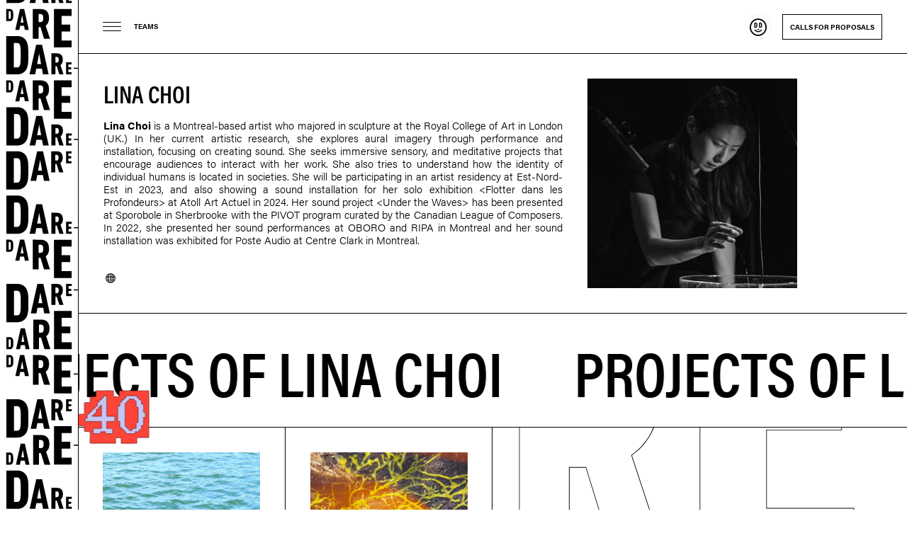

--- FILE ---
content_type: text/html; charset=utf-8
request_url: https://dare-dare.org/en/person/lina_choi/
body_size: 3400
content:
<!doctypehtml><html lang=en><meta charset=utf-8><meta content=width=device-width,initial-scale=1 name=viewport><title>Lina Choi - DARE-DARE</title><link href=https://use.typekit.net/njq8ftv.css rel=stylesheet><link href=/static/public/libs/font-awesome-6.1.1/css/all.min.css rel=stylesheet><link href=/static/CACHE/css/output.d1c73267a70f.css rel=stylesheet><link rel="shortcut icon"href=/media/images/projectsettings/favicon/cc4f9f5f-1326-4562-ad6a-22538c53b76b/thumb/favicon-32x32.png?v=20221121180238><script defer src=/static/CACHE/js/output.6b1bc0a6e8e6.js></script><link href=/static/site/40ans/40ans.css?v=20251204 rel=stylesheet><script defer src=/static/site/40ans/40ans.js?v=20251204></script><script defer src=https://maps.googleapis.com/maps/api/js?key=AIzaSyDGfmP57cWAORNyhyeLUgXLEUOE8pUht0s&callback=initMap></script><body><script>document.body.classList.add(`js`)</script><div class="p_equipes p_equipes_detail"id=daredare><a href=/en/ id=logo>Dare-dare</a><header><a class="button soutenir"href=/en/support><span><span>Support Us</span></span></a><a class=button href=/en/callforprojects><span><span>Calls for proposals</span></span></a></header><nav id=menu><ul class=styles><li class="light active"data-mode=light id=styleSelect4light>Light mode<li class=dark data-mode=dark id=styleSelect4dark>Dark mode<li class=color data-mode=color id=styleSelect4color>Color mode</ul><ul class=links><li><a href=/en/><span>Programming</span></a><li><a href=/en/about><span>About</span></a><li class=active><a href=/en/teams><span>Teams</span></a><li><a href=/en/publications><span>Publications</span></a><li><a href=/en/bibliotheque><span>Library</span></a><li><a href=/en/callforprojects><span>Calls for proposals</span></a><li><a href=/en/contact><span>Contact</span></a><li class=soutenir><a class="button big inv soutenir"href=/en/support><span>Become a member</span></a></ul><ul class=social><li class=newsletter><a class="icon-mail popup"href=/en/mailchimp target=_blank>Subscribe to our newsletter</a><li class=instagram><a class=icon-instagram href=https://www.instagram.com/daredaremtl/ target=_blank>Follow us on Instagram</a><li class=facebook><a class=icon-facebook href=https://www.facebook.com/pages/daredaremtl target=_blank>Follow us on Facebook</a><li class=vimeo><a class=icon-vimeo href=https://vimeo.com/daredare target=_blank>Follow us on Vimeo</a></ul><ul class=langs><li class=active><a href=javascript:void(0);>EN</a><li><a href=/fr/personne/lina_choi/>FR</a><li><a href=/es/personne/lina_choi/>ES</a></ul><div class=copyright_sentence>The content of this website is protected by copyright.<br>Any reproduction is prohibited.</div></nav><a href=#menu id=burger><span>Menu</span></a><a href=# id=burger-close><span>Close</span></a><main><h1>Teams</h1><section><div><div class="img person_img"><img alt="Lina Choi"srcset="/media/images/person/image/0af9b2dc-94f0-4831-ac57-4ef035f64554/thumb/lina-choi.jpg?v=20230518151233 1x, /media/images/person/image/0af9b2dc-94f0-4831-ac57-4ef035f64554/image/lina-choi.jpg?v=20230518151233 2x"src=/media/images/person/image/0af9b2dc-94f0-4831-ac57-4ef035f64554/thumb/lina-choi.jpg?v=20230518151233><span>Photo : Jean-Michel Naud</span></div><style>.person_img{width:276px;height:100%;position:relative}div.person_img>span{color:#fff;opacity:0;background:#00000080;max-width:276px;transition:opacity .3s;position:absolute;bottom:0;left:35px}</style><div class=infos><div><h2 class=big>Lina Choi</h2><p><p align=justify><b>Lina Choi</b> is a Montreal-based artist who majored in sculpture at the Royal College of Art in London (UK.) In her current artistic research, she explores aural imagery through performance and installation, focusing on creating sound. She seeks immersive sensory, and meditative projects that encourage audiences to interact with her work. She also tries to understand how the identity of individual humans is located in societies. She will be participating in an artist residency at Est-Nord-Est in 2023, and also showing a sound installation for her solo exhibition &LTFlotter dans les Profondeurs> at Atoll Art Actuel in 2024. Her sound project &LTUnder the Waves> has been presented at Sporobole in Sherbrooke with the PIVOT program curated by the Canadian League of Composers. In 2022, she presented her sound performances at OBORO and RIPA in Montreal and her sound installation was exhibited for Poste Audio at Centre Clark in Montreal.</div><ul class=social><li class=website><a title="Site web"class=icon-sphere href=http://linaaaa.com/ target=_blank>Website</a></ul></div></div></section><section class=nopadding><div><h3 class=marquee>Projects of Lina Choi</h3><ul class="results size3"><li class="fx2 click"><h4>Lina Choi</h4> <time datetime=2023-06-09> 9 June — 25 August 2023 </time> <div class="img fx2"><img alt="Lina Choi"loading=lazy src=/media/images/event/event_thumb/8963931c-3336-4c49-aca4-64d6c3ae8bbe/image/cp_-linachoi_recto.jpg?v=20231219125351></div> <div class=sub>All We Sea - Under the Waves II</div> <div class=text><p>The artist has created an audio landscape based on sound snippets collected by participants in the Soundwalk along the Water workshop held on the banks of the Lachine Canal in June 2023.</div> <a class=more href=/en/events/lina_choi>Read more</a><li class="fx2 click"><h4>Mutual futures</h4> <time datetime=2023-04-01> April 1, 2023 — March 31, 2024 </time> <div class="img fx2"><img alt="Mutual futures"loading=lazy src=/media/images/event/event_thumb/18850da3-36f2-4ff3-b104-a12b754510e0/image/2023_devenirs_mutuels.jpg?v=20230817191101></div> <div class=sub>2023-2024 programming</div> <div class=text><p>Mutual futures invokes the multiple forms and modalities of being communities.</div> <a class=more href=/en/events/mutual_futures>Read more</a><li><li><li></ul></div></section></main><footer><div class=info><div class="logo icon-logo">DARE-DARE</div><div class=social><p class=big>DARE-DARE is a Montreal artist-run center dedicated to the dissemination of multidisciplinary art.<ul class=social><li class=newsletter><a class=icon-mail href=https://eepurl.com/dhMPk1 target=_blank>Subscribe to our newsletter</a><li class=instagram><a class=icon-instagram href=https://www.instagram.com/daredaremtl/ target=_blank>Follow us on Instagram</a><li class=facebook><a class=icon-facebook href=https://www.facebook.com/pages/daredaremtl target=_blank>Follow us on Facebook</a><li class=vimeo><a class=icon-vimeo href=https://vimeo.com/daredare target=_blank>Follow us on Vimeo</a></ul></div><div class=support><p class=huge>Support Dare-Dare<p>Make a donation or become a member to directly support DARE-DARE activities.<ul class="buttons big"><li><a class=soutenir href=/en/support><span><span>Support Us</span></span></a><li><a class="newsletter icon-mail button popup"href=/en/mailchimp target=_blank><span><span>Subscribe to the newsletter</span></span></a></ul></div></div><div class="partners imgmarquee"><ul><li><img srcset="/media/images/partner/image/df69ad13-0c56-41ea-82a0-c08733bc8139/thumb/calq2x.png?v=20230117160330 1x, /media/images/partner/image/df69ad13-0c56-41ea-82a0-c08733bc8139/thumb2x/calq2x.png?v=20230117160330 2x"alt=CALQ src=/media/images/partner/image/df69ad13-0c56-41ea-82a0-c08733bc8139/thumb/calq2x.png?v=20230117160330><li><img srcset="/media/images/partner/image/613560d0-28c4-40d5-afbc-326f1e4f42fd/thumb/cdadc2x.png?v=20230117160330 1x, /media/images/partner/image/613560d0-28c4-40d5-afbc-326f1e4f42fd/thumb2x/cdadc2x.png?v=20230117160330 2x"alt=CAC src=/media/images/partner/image/613560d0-28c4-40d5-afbc-326f1e4f42fd/thumb/cdadc2x.png?v=20230117160330><li><img srcset="/media/images/partner/image/8179d40b-756a-40b0-b69c-3d3d0b7cec9a/thumb/cdadm2x.png?v=20230117160330 1x, /media/images/partner/image/8179d40b-756a-40b0-b69c-3d3d0b7cec9a/thumb2x/cdadm2x.png?v=20230117160330 2x"alt=CAM src=/media/images/partner/image/8179d40b-756a-40b0-b69c-3d3d0b7cec9a/thumb/cdadm2x.png?v=20230117160330><li><img srcset="/media/images/partner/image/112ffe48-d494-4227-854c-e9f7d30e8640/thumb/somtl2x.png?v=20230117160330 1x, /media/images/partner/image/112ffe48-d494-4227-854c-e9f7d30e8640/thumb2x/somtl2x.png?v=20230117160330 2x"alt=Sud-Ouest src=/media/images/partner/image/112ffe48-d494-4227-854c-e9f7d30e8640/thumb/somtl2x.png?v=20230117160330></ul></div></footer></div><script src="https://www.googletagmanager.com/gtag/js?id=G-DQE3CYNW9L "async></script><script>function gtag(){dataLayer.push(arguments)}window.dataLayer=window.dataLayer||[];gtag(`js`,new Date());gtag(`config`,`G-DQE3CYNW9L`)</script>

--- FILE ---
content_type: text/css
request_url: https://dare-dare.org/static/CACHE/css/output.d1c73267a70f.css
body_size: 89214
content:
:root{--background:#FFFFFF;--foreground:#000000;--noForeground:rgba(0,0,0,0);--lightForeground:rgba(0,0,0,0.06);--lightForeground2:rgba(0,0,0,0.2);--gigafontsize:90px;--veryhugefontsize:50px;--hugefontsize:35px;--bigfontsize:18px;--normalfontsize:15px;--smallfontsize:10px;--hpadding:35px}::-moz-selection{background:var(--foreground);color:var(--background)}::selection{background:var(--foreground);color:var(--background)}html{scroll-behavior:smooth}body,html{display:block;margin:0;padding:0;width:100%;height:100%;background-color:#FFFFFF;color:#000000;background-color:var(--background);color:var(--foreground);font-family:acumin-pro,sans-serif;font-weight:300;font-style:normal;font-size:var(--normalfontsize)}body.s_light{--background:#FFFFFF;--foreground:#000000;--noForeground:rgba(0,0,0,0);--lightForeground:rgba(0,0,0,0.06);--lightForeground2:rgba(0,0,0,0.2)}body.s_dark{--background:#000000;--foreground:#FFFFFF;--noForeground:rgba(255,255,255,0);--lightForeground:rgba(255,255,255,0.1);--lightForeground2:rgba(255,255,255,0.3)}body.s_color{--background:limegreen;--foreground:#000000;--noForeground:rgba(0,0,0,0);--lightForeground:rgba(0,0,0,0.06);--lightForeground2:rgba(0,0,0,0.2)}h2:target{animation:pop 1s linear .1s 1;transform-origin:0 50%;transform-origin:0 calc(100% - .5em)}@keyframes pop{0%{transform:scale(1)}15%{transform:scale(1.1)}50%{transform:scale(1.1)}100%{transform:scale(1)}}h2:target:before{content:"";display:block;height:180px;margin:-180px 0 0}section:target:before{content:"";display:block;height:180px;margin:-180px 0 0}a,a:hover,a:active{color:currentColor;border:none}img{max-width:100%;display:block}h1,h2,h3,h4,h5,h6{margin:0;padding:0}h2{font-size:var(--bigfontsize)}h2.big,h3.big{font-size:var(--hugefontsize);font-family:acumin-pro-condensed,sans-serif;text-transform:uppercase;line-height:1.2em}ul.imgs{display:block;list-style:none;margin:0;padding:0;margin:calc(var(--hpadding) / -2);color:var(--background)}.s_dark ul.imgs{color:var(--foreground)}div.img,ul.imgs>li{position:relative;break-inside:avoid;page-break-inside:avoid;padding:calc(var(--hpadding) / 2)}div.img{padding:0}div.img>img,ul.imgs>li>img{display:block}body.s_color div.img>img,body.s_color ul.imgs>li>img{mix-blend-mode:darken}body.s_color div.img>img:hover,body.s_color ul.imgs>li>img:hover,body.s_color ul.results>li:hover img,body.s_color ul.results>li.hover img{mix-blend-mode:normal}div.img>span,ul.imgs>li>span{position:absolute;bottom:18px;left:18px;right:18px;background:rgba(0,0,0,0.5);padding:0 10px 5px 10px;opacity:0;transition:opacity .3s}div.img:hover>span,ul.imgs>li:hover>span{opacity:1}div.img>span::before,ul.imgs>li>span::before{content:"";position:absolute;bottom:100%;left:0;right:0;height:20px;background:linear-gradient(to top,rgba(0,0,0,0.5),rgba(0,0,0,0))}hr{margin:var(--hpadding) 0;border:none;height:1px;background:currentColor}div.col2.line+hr{margin-top:calc(var(--hpadding) * -1)}table.data{margin:1em 0;display:block;width:100%}table.data tbody{display:block;width:100%}table.data tr{display:block;width:100%;border-top:1px solid currentColor;padding:.45em 0;line-height:1.2em}table.data tr th{display:inline;font-weight:bold;margin:0;padding:0}table.data tr td{display:inline;margin:0;padding:0}table.data.noline{}table.data.noline tbody{}table.data.noline tr{border-top:0;padding:0}table.data.noline tr th{}table.data.noline tr td{}ol{counter-reset:ol;display:block;list-style:none;margin:1em 0;padding:0}ol>li{counter-increment:ol;margin:1em 0}ol>li:first-child{margin-top:0}ol>li:last-child{margin-bottom:0}ol>li::before{content:counter(ol) ". ";font-weight:bold}ul.col3{display:flex;flex-wrap:wrap;list-style:none;margin:0;padding:0;margin:var(--hpadding);margin-left:calc(var(--hpadding) * -1)}ul.col3:first-child{margin-top:0}ul.col3:last-child{margin-bottom:calc(var(--hpadding) * -1)}ul.col3>li{border-top:1px solid currentColor;flex:26% 1 1;min-width:175px;padding:var(--hpadding) 0;margin-left:var(--hpadding)}ul.col3>li:empty{height:0;border:0;background:transparent;opacity:0;min-width:0;padding:0}ul.col4{list-style:none;margin:0;padding:0;display:flex;flex-wrap:wrap;justify-content:space-between}ul.col4 li{flex:1 1 calc(25% - 10px);box-sizing:border-box;margin:5px}@media screen and (max-width:768px){ul.col4 li{flex-basis:calc(50% - 10px)}}@media screen and (max-width:480px){ul.col4 li{flex-basis:100%}}ul.imgs.mosaic{columns:2;column-gap:0}ul.imgs.mosaic>li{}ul.list,ul.check{display:block;list-style:none;margin:0;padding:0}ul.list>li,ul.check>li{position:relative;margin-top:1em;padding-left:1.5em;line-height:1.2em}ul.list>li::before{content:"";display:block;position:absolute;top:.6em;left:0;background:currentColor;width:.8em;height:1px;transform:rotate(-45deg)}ul.check{}ul.check>li{}ul.check>li::before{font-family:'icomoon'!important;speak:never;font-style:normal;font-weight:normal;font-variant:normal;text-transform:none;-webkit-font-smoothing:antialiased;-moz-osx-font-smoothing:grayscale;content:"\e917";font-size:10px;display:block;position:absolute;top:0;left:0}ul.buttons{list-style:none;margin:-5px;padding:0}ul.buttons>li{display:inline-block;margin:5px}ul.buttons>li>a,a.button{color:inherit;text-decoration:none;display:inline-block;border:1px solid currentColor;line-height:14px;font-size:var(--smallfontsize);text-transform:uppercase;font-weight:bold;padding:10px;overflow:hidden}ul.buttons>li>a>span,a.button>span{display:inline-block;overflow:visible}ul.buttons>li>a>span>span,a.button>span>span{}ul.buttons>li>a:hover>span,a.button:hover>span{animation:button .4s cubic-bezier(0.55,-0.2,0.5,1.45) 1;animation-fill-mode:both}ul.buttons>li>a:hover>span>span,a.button:hover>span>span{background-image:linear-gradient(currentColor,currentColor);background-size:100% 1px;background-position:0 100%;background-repeat:no-repeat}@keyframes button{0%{transform:translate3d(0,0,0)}49.5%{transform:translate3d(0,-30px,0);opacity:0}50.5%{transform:translate3d(0,30px,0);opacity:0}100%{transform:translate3d(0,0,0)}}ul.buttons>li>a.soutenir,a.button.soutenir{position:relative;border-radius:50px;border-color:var(--lightForeground);padding-right:26px;text-transform:none;font-size:var(--normalfontsize)}ul.buttons>li>a.soutenir>span,a.button.soutenir>span{display:block;max-width:0;overflow:hidden;white-space:nowrap;transition:max-width .5s,margin-right .5s}ul.buttons>li>a.soutenir::before,a.button.soutenir::before{content:"";position:absolute;display:block;top:6px;right:6px;border-radius:100%;width:24px;text-align:center;line-height:24px;font-size:24px;background:inherit;font-family:'icomoon'!important;speak:never;font-style:normal;font-weight:normal;font-variant:normal;text-transform:none;-webkit-font-smoothing:antialiased;-moz-osx-font-smoothing:grayscale;content:"\e90a";transition:transform .5s cubic-bezier(0.6,1.8,0.5,0.6)}ul.buttons>li>a.soutenir::before,a.button.inv.soutenir::before{}ul.buttons>li>a.soutenir:hover,a.button.soutenir:hover{border-color:currentColor}ul.buttons>li>a.soutenir:hover::before,a.button.soutenir:hover::before{transform:rotate(-315deg)}ul.buttons>li>a.soutenir:hover>span,a.button.soutenir:hover>span{max-width:95px;margin-right:10px}a.button.full{display:block;text-align:center}a.button.inv,body>#daredare>main a.button.inv{color:var(--background);background:var(--foreground)}a.button.inv:hover,body>#daredare>main a.button.inv:hover{}a.button.round{border-radius:100px}ul.buttons.big{}ul.buttons.big>li{}ul.buttons.big>li>a,a.button.big{padding:13px}ul.buttons.big>li>a.soutenir,a.button.big.soutenir,nav#menu ul.links>li>a.button.big.soutenir{border-color:var(--foreground);background:var(--foreground);color:var(--background);padding:8px;line-height:1em;font-size:var(--bigfontsize);font-family:acumin-pro,sans-serif;font-style:normal;font-weight:bold;text-transform:none;display:inline-flex;align-items:center}ul.buttons.big>li>a.soutenir>span,a.button.big.soutenir>span,nav#menu ul.links>li>a.button.big.soutenir>span{max-width:none;transition:none;margin:0 12px;white-space:unset}ul.buttons.big>li>a.soutenir::before,a.button.big.soutenir::before,nav#menu ul.links>li>a.button.big.soutenir::before{position:static}ul.buttons.big>li>a.soutenir:hover,a.button.big.soutenir:hover,nav#menu ul.links>li>a.button.big.soutenir:hover{}ul.buttons.big>li>a.soutenir:hover>span,a.button.big.soutenir:hover>span,nav#menu ul.links>li>a.button.big.soutenir:hover>span{max-width:none}div.people{display:flex;border-top:1px solid currentColor;margin:0 calc(var(--hpadding) * -1);padding:var(--hpadding)}div.people:first-child{border-top:0;margin-top:calc(var(--hpadding) * -1)}div.people:last-child{margin-bottom:calc(var(--hpadding) * -1)}div.people h3{font-size:var(--hugefontsize);line-height:1.1em;border:none;margin:0;padding:0;font-family:acumin-pro-condensed,sans-serif;text-transform:uppercase;position:sticky;top:76px;flex:33% 0 0;flex:calc((100% - (var(--hpadding) * 2)) / 3) 0 0;margin-right:var(--hpadding);align-self:flex-start;position:sticky;top:76px;width:calc((100% - (var(--hpadding) * 2)) / 3);-webkit-hyphens:auto;-moz-hyphens:auto;-ms-hyphens:auto;hyphens:auto;text-overflow:ellipsis;overflow:hidden}div.people h3.listslashsmall{font-size:var(--normalfontsize);font-family:acumin-pro,sans-serif;font-weight:normal;text-transform:none}div.people h3.listslashsmall:first-letter {text-transform:capitalize}#daredare>main:has(>nav) div.people h3,#daredare>main.nav div.people h3,#daredare>main>nav+section div.people h3,#daredare>main>nav+section+section div.people h3,#daredare>main>nav+section+section+section div.people h3,#daredare>main>nav+section+section+section+section div.people h3,#daredare>main>nav+section+section+section+section+section div.people h3{top:111px}div.people ul{display:flex;flex-wrap:wrap;flex:66.6% 1 1;list-style:none;margin:-18px 0;padding:0;margin-left:calc(var(--hpadding) * -1)}ul.people{margin:0;padding:0;list-style:none}div.people ul>li{padding:18px 0;break-inside:avoid;page-break-after:avoid;flex:33.33% 1 1;padding-left:var(--hpadding);box-sizing:border-box;display:flex;align-content:space-between;flex-wrap:wrap}ul.people>li{padding:8px 0;display:flex;align-content:space-between;flex-wrap:wrap}div.people ul>li>div.img,ul.people>li>div.img{order:2;flex:100% 1 1;margin-top:35px;position:relative;width:100%;padding-bottom:100%}div.people ul>li>div.img>img,ul.people>li>div.img>img{position:absolute;top:0;left:0;width:100%;height:100%;object-fit:cover}div.people ul>li>div.infos,ul.people>li>div.infos{order:1;flex:100% 1 1}div.people ul>li>div.infos>div.top,ul.people>li>div.infos>div.top,p.top{font-size:var(--smallfontsize);text-transform:uppercase;font-weight:bold;line-height:1.25em;opacity:.8;margin:0}div.people ul>li>div.infos>.name,ul.people>li>div.infos>.name{display:block;font-size:var(--bigfontsize);line-height:1em;font-weight:bold}div.people ul>li>div.infos>.email,ul.people>li>div.infos>.email{display:block}div.people ul>li>div.infos>.name.listslashsmall,ul.people>li>div.infos>.name.listslashsmall{font-weight:normal;font-size:var(--normalfontsize)}div.people ul>li:empty{height:0;border:0;background:transparent;opacity:0;min-width:0;padding:0}div.people h3+ul{}div.people h3+ul>li{flex:50% 1 1}div.people.list{}div.people.list ul{columns:1;margin-left:0;display:block}div.people.list ul>li{display:inline-block;margin:0;padding:0}div.people.list ul>li>div.img{display:none}div.people.list ul>li>div.infos{display:inline;order:1;flex:100% 1 1}div.people.list ul>li>div.infos::after{display:inline-block;padding:0 .5em;content:"/"}div.people.list ul>li:last-child>div.infos::after{display:none;padding:0}div.people.list ul>li>div.infos>div.top{display:none}div.people.list ul>li>div.infos>.name{display:inline}div.people.list ul>li>div.infos>.email{display:none}div.people.imglist{padding:0}div.people.imglist ul{display:block;columns:1;padding:0;margin:0}div.people.imglist ul>li{display:block;width:20%;margin:0;padding:0;position:relative;float:left;overflow:hidden}div.people.imglist ul::after{display:block;content:"";clear:both}div.people.imglist ul>li>div.img{display:block;margin:0}div.people.imglist ul>li>div.img>img{}div.people.imglist ul>li>div.img::before,div.people.imglist ul>li>div.img::after{content:"";display:block;position:absolute;top:0;left:0;right:0;bottom:0;opacity:0;z-index:2}div.people.imglist ul>li>div.img::before{background:var(--background);opacity:0;transition:opacity .2s,transform .2s}div.people.imglist ul>li>div.img::after{border:4px solid currentColor}div.people.imglist ul>li:hover>div.img::before{opacity:.5;transition:opacity .5s,transform .5s}.js div.people.imglist ul>li:hover>div.img::after{opacity:1}div.people.imglist ul>li>div.infos{position:absolute;bottom:0;left:0;right:0;padding:5px;z-index:3;transform:translateY(100%);opacity:0;transition:opacity .2s,transform .2s}div.people.imglist ul>li:hover>div.infos{transform:none;opacity:1;transition:opacity .5s,transform .5s}div.people.imglist ul>li>div.infos>div.top{display:none}div.people.imglist ul>li>div.infos>.name{display:block;font-size:15px;padding:5px}div.people.imglist ul>li>div.infos>.email{display:none}a.infinite,body>#daredare>main a.infinite{display:block;position:relative;background:#000000;color:var(--background);padding:var(--hpadding);text-align:center;font-size:var(--hugefontsize);font-family:acumin-pro-condensed,sans-serif;font-weight:600;font-style:normal;text-overflow:ellipsis;line-height:1em;border:1px solid var(--foreground);border-left:0;border-right:0;text-decoration:none}body.s_dark a.infinite,body.s_dark>#daredare>main a.infinite{--background:var(--foreground)}a.infinite::before,a.infinite::after{content:"";display:block;width:var(--hugefontsize);height:var(--hugefontsize);position:absolute;top:50%;left:50%;transform:translate(-50%,-50%);box-sizing:border-box}a.infinite.loading,body>#daredare>main a.infinite.loading{color:transparent;pointer-events:none}div.loaded{opacity:0;max-height:108px;overflow:hidden}div.loaded.visible{opacity:1;max-height:99999px;transition:opacity .6s,max-height cubic-bezier(0.8,0,1,0.2) .6s}div.marquee,div.loaded>h3.marquee:first-child{margin-top:0}section>div>div.marquee{margin:calc(var(--hpadding) * -1);border:none}div.imgmarquee{overflow:hidden;position:relative;font-size:0;margin:0 calc(var(--hpadding) * -1);filter:grayscale(1)}body.s_dark div.imgmarquee{filter:grayscale(1) invert(1)}body.s_color div.imgmarquee{mix-blend-mode:multiply}div.imgmarquee ul{display:inline-block;list-style:none;margin:0;padding:0;vertical-align:middle}div.imgmarquee ul.ok{white-space:nowrap;animation:imgmarquee 12s linear infinite;animation-fill-mode:both}div.imgmarquee:hover ul{animation-play-state:paused}div.imgmarquee ul>li{display:inline-block;padding:0 40px}div.imgmarquee ul>li>img{display:block;max-width:none}@keyframes imgmarquee{0%{transform:translate3d(0,0,0)}100%{transform:translate3d(-33.333%,0,0);transform:translate3d(calc(-33.333% + 1px),0,0)}}a.infinite.loading::before{border:2px solid var(--background);border-radius:100%}a.infinite.loading::after{background:#000000;height:calc(var(--hugefontsize) / 1.8);width:calc(var(--hugefontsize) / 2);transform-origin:50% 100%;transform:translate(-50%,-100%);animation:rotate 1s linear infinite}@keyframes rotate{0%{transform:translate(-50%,-100%) rotate(0)}100%{transform:translate(-50%,-100%) rotate(360deg)}}div.msg{text-align:center;padding:15px var(--hpadding);background:var(--background)}div.msg>div{display:flex;align-items:center}div.msg>div>img{max-width:46px;height:auto;margin-right:calc(var(--hpadding) - 15px)}body.s_dark div.msg>div>img,div.msg.urgent>div>img{filter:invert(1)}body.s_dark div.msg.urgent>div>img{filter:none}div.msg h3{font-size:var(--hugefontsize);text-transform:uppercase;font-family:acumin-pro-condensed,sans-serif;font-weight:600}div.msg.important,div.msg.urgent{background-color:var(--background);background-image:linear-gradient(-45deg,currentColor 10%,transparent 10%,transparent 40%,currentColor 40%,currentColor 60%,transparent 60%,transparent 90%,currentColor 90%);background-size:5px 5px;background-repeat:repeat;margin:calc(var(--hpadding) * -1);margin-bottom:var(--hpadding);padding:15px;text-align:left}div.msg.important>span,div.msg.urgent>span{display:block}div.msg.important>span,div.msg.urgent>span,div.msg.important>div,div.msg.urgent>div{background:var(--background);padding:calc(var(--hpadding) - 15px)}div.msg.urgent{background-color:var(--foreground);color:var(--background)}div.msg.urgent>span,div.msg.urgent>div{background-color:var(--foreground)}div.msg.center{text-align:center;font-family:acumin-pro-condensed,sans-serif;font-weight:600;font-style:normal;font-size:var(--bigfontsize);font-weight:bold;line-height:1.1em}div.msg.center>span{padding-top:calc(var(--hpadding) / 5);padding-bottom:calc(var(--hpadding) / 5)}div.col1{margin:calc(var(--hpadding) / -1);padding:var(--hpadding)}div.col1.diago{background-color:var(--background);background-image:linear-gradient(-45deg,currentColor 10%,transparent 10%,transparent 40%,currentColor 40%,currentColor 60%,transparent 60%,transparent 90%,currentColor 90%);background-size:5px 5px;background-repeat:repeat;padding:15px}div.col1.diago>div{background-color:var(--background);padding:calc(var(--hpadding) - 15px)}div.col2{margin:calc(var(--hpadding) / -2);display:flex;flex-wrap:wrap}div.col2>div{flex:50% 1 1;padding:calc(var(--hpadding) / 2);box-sizing:border-box}div.col2.small-large{}div.col2.small-large>div{}div.col2.small-large>div:first-child{width:175px;flex:175px 0 0}div.col2.line{margin:calc(var(--hpadding) / -1);margin-bottom:var(--hpadding)}div.col2.line:last-child{margin-bottom:calc(var(--hpadding) / -1)}div.col2.line>div{padding:var(--hpadding)}div.col2.line>div{flex:calc(50% - .5px) 1 1}div.col2.line>div+div{border-left:1px solid currentColor}div.col3{margin:calc(var(--hpadding) / -2);display:flex;flex-wrap:wrap}div.col3>div{flex:33.333% 1 1;padding:calc(var(--hpadding) / 2);margin:-1px;box-sizing:border-box}div.col3.line{margin:calc(var(--hpadding) / -1)}div.col3.line>div{padding:var(--hpadding)}div.col3.line>div{flex:calc(33.333% - .333px) 1 1;border-left:1px solid currentColor}div.col3.line>div:first-child{border-left:0}div.col4{margin:calc(var(--hpadding) / -2);display:flex;flex-wrap:wrap}div.col4>div{flex:25% 1 1;padding:calc(var(--hpadding) / 2);min-width:250px;box-sizing:border-box;background:var(--background)}div.col4.line{margin:calc(var(--hpadding) / -1);margin-bottom:calc(var(--hpadding) / -1 - 1px)}div.col4.line>div{padding:var(--hpadding);box-sizing:border-box;border-right:1px solid currentColor;border-bottom:1px solid currentColor;box-sizing:border-box;background:var(--background);flex:calc(25% - .25px) 1 1}div.col4.line>div:first-child{border-left:0}div.col1.line+div,div.col2.line+div,div.col3.line+div,div.col4.line+div{border-top:1px solid currentColor;margin-top:var(--hpadding)}div.col1.line>div:empty,div.col2.line>div:empty,div.col3.line>div:empty,div.col4.line>div:empty{height:0;border:0;background:transparent;opacity:0;min-width:0;padding:0}.js .click{cursor:pointer}a.dl,a.newsletter,ul.buttons>li>a.dl,ul.buttons>li>a.newsletter{position:relative;padding-right:42px}a.dl::before,a.newsletter::before,ul.buttons>li>a.dl::before,ul.buttons>li>a.newsletter::before{position:absolute;top:50%;right:11px;font-size:20px;transform:translateY(-50%)}a.dl:hover,a.newsletter:hover,ul.buttons>li>a.dl:hover,ul.buttons>li>a.newsletter:hover{}a.dl:hover::before,a.newsletter:hover::before,ul.buttons>li>a.dl:hover::before,ul.buttons>li>a.newsletter:hover::before{animation:jump .4s cubic-bezier(0.55,-0.2,0.5,1.45) 1;animation-fill-mode:both}@keyframes jump{0%{transform:translateY(-50%)}30%{transform:translateY(-50%) scale(1.1) rotate(10deg)}70%{transform:translateY(-50%) scale(1.1) rotate(-10deg)}100%{transform:translateY(-50%)}}a.dl,ul.buttons>li>a.dl{padding-right:29px}a.dl::before,ul.buttons>li>a.dl::before{font-size:10px}input,textarea,select{font-family:acumin-pro,sans-serif;color:var(--foreground)}p,.video{line-height:1.2em;margin:1em 0;margin:1rem 0}p:first-child,ol:first-child,table.data:first-child,.video:first-child{margin-top:0}p:last-child,ol:last-child,table.data:last-child,.video:last-child{margin-bottom:0}p.center{text-align:center}a.big{font-size:var(--bigfontsize)}p.big{font-size:var(--bigfontsize);font-weight:bold}p.huge{font-size:var(--hugefontsize);text-transform:uppercase;font-family:acumin-pro-condensed,sans-serif;font-weight:500;font-style:normal;line-height:1.1em}.video{position:relative;background:#000000;width:100%;padding-bottom:56.25%}.video iframe{position:absolute;top:0;left:0;width:100%;height:100%}#popup{position:fixed;top:0;left:0;width:100%;height:100%;z-index:50;display:flex;justify-content:center;align-items:center;opacity:0;transition:opacity .5s;--hpadding:28px}#popup::before{display:block;content:"";width:100%;height:100%;background:#000000;opacity:.5;z-index:1;position:absolute;top:0;left:0}#popup>div{background:var(--background);position:relative;z-index:2;width:90vw;max-width:1300px;max-height:90vh;display:flex;flex-direction:column;opacity:0;transform:translateY(-100%);transition:opacity .5s,transform .5s}#popup>div>header{border-bottom:1px solid currentColor;line-height:70px;padding:0 var(--hpadding)}#popup>div>header>h1{font-size:var(--bigfontsize)}#closePopup{position:absolute;top:0;right:0;padding:0 var(--hpadding);line-height:70px}#closePopup.icon-close{text-indent:-10000px;font-size:0}#closePopup.icon-close::before{position:absolute;top:0;right:0;width:70px;text-align:center;font-size:20px;text-indent:0}#closePopup.icon-close:hover{}#closePopup.icon-close:hover::before{animation:flip .5s cubic-bezier(0.55,-0.2,0.5,1.45) 1}@keyframes flip{0%{transform:rotate(0)}100%{transform:rotate(90deg)}}#popupContent{overflow:auto}#popupContent>section{}#popupContent>section:first-child{margin-top:-1px}#popup.visible{opacity:1}#popup.visible>div{opacity:1;transform:translateY(0)}div.pin{display:block;position:relative;width:40px;height:47px;color:#000000;background:url('/static/site/pin.svg?0923abee97c9');background-repeat:no-repeat;background-size:40px 47px}div.pin::before{font-size:15px;display:block;text-align:center;width:40px;line-height:37px}body.s_dark div.pin{filter:invert(1)}body.s_color div.pin{mix-blend-mode:multiply}.map{position:relative}body>#daredare>main a.maplink{position:absolute;z-index:2;top:var(--hpadding);left:0;background:var(--background);padding-right:32px;margin:0;box-shadow:0 0 0 1px var(--background)}body>#daredare>main a.maplink::before{position:absolute;top:50%;right:11px;font-size:10px;transform:translateY(-50%)}.mapContainer{width:100%;height:100%}body.s_color .mapContainer{mix-blend-mode:multiply}body>#daredare>main>section .mapContainer{margin:calc(var(--hpadding) * -1);height:80vh;width:auto;max-height:570px}.mapContainer .customMarker{position:absolute;transform:translate(-50%,-100%);width:40px;height:42px;transition:transform .3s}body.s_dark .mapContainer .customMarker{filter:invert(1);color:#000000}.mapContainer .customMarker.clickable{isolation:isolate}.mapContainer .customMarker.clickable:not(.blur):hover,.mapContainer .customMarker.clickable:not(.blur).hover{filter:invert(1);cursor:pointer;z-index:9999!important}body.s_dark .mapContainer .customMarker.clickable:not(.blur):hover,body.s_dark .mapContainer .customMarker.clickable:not(.blur).hover{filter:invert(0);z-index:9999!important}.mapContainer .customMarker:not(.blur):hover{z-index:9999!important}.mapContainer .customMarker::before{position:absolute;z-index:2;text-align:center;width:40px;line-height:37px;font-size:15px;filter:drop-shadow(0 0 2px #FFF) drop-shadow(0 0 1px #FFF) drop-shadow(0 0 1px #FFF)}.mapContainer .customMarker::after{content:"";display:block;position:absolute;top:0;left:0;width:40px;height:47px;background:url('/static/site/pin.svg?0923abee97c9');background-repeat:no-repeat;background-size:100% auto;background-position:50% 100%;transition:transform .2s,opacity .3s;z-index:1;transform-origin:50% 80%}.mapContainer .customMarker>div{position:absolute;top:0;left:0;z-index:3}.mapContainer .customMarker>div::after{content:"x";font-weight:bold;display:block;width:40px;text-align:center;line-height:40px}.mapContainer .customMarker.blur{transform:translate(-50%,-20px)}.mapContainer .customMarker.blur::after{opacity:0;transform:scale(0);transition:transform .5s,opacity .3s}body>#daredare{padding-left:453px;padding-top:76px;background-image:url(/static/site/backgroundlogoLight.svg?0923abee97c9);background-size:calc((100vw - 453px) * .75) auto;background-position:100% 0;background-repeat:repeat;background-color:var(--background);will-change:background-position}body.s_dark>#daredare{background-image:url(/static/site/backgroundlogoDark.svg?0923abee97c9)}body>#daredare>header{position:fixed;top:0;left:453px;right:0;padding:0 var(--hpadding);height:75px;border-bottom:1px solid currentColor;background:#FFF;background:var(--background);z-index:10;display:flex;justify-content:flex-end;align-items:center}body>#daredare>header>*{margin-left:15px}body>#daredare>header>a.button{}body>#daredare>header>a.button>span{border-bottom:none}body>#daredare>header>a.button.soutenir{}body>#daredare>header>a.button.soutenir::before{background:var(--background)}body>#daredare>header>a.button.soutenir:hover{}body>#daredare>header>a.button.soutenir:hover::before{}body>#daredare>header>a.button.soutenir:hover>span{animation:none}#logo{display:block;position:fixed;top:0;left:0;width:110px;height:100%;border-right:1px solid currentColor;background-color:#FFFFFF;background-color:var(--background);background-image:url(/static/site/logoside.svg?0923abee97c9);background-size:100% auto;text-indent:-10000px;z-index:20;will-change:background-position}body.s_dark #logo{color:#000;background-color:#FFF;filter:invert(1)}#burger,#burger-close{display:block;position:fixed;top:20px;left:141px;width:35px;height:35px;z-index:30;display:none;color:#000000;color:var(--foreground);text-decoration:none;text-indent:-1000px;font-size:0}#burger>span{display:block;position:absolute;top:17px;left:1px;width:33px;height:1px;transition:transform .4s,opacity .4s}#burger::before,#burger::after,#burger>span::before,#burger>span::after{display:block;content:"";width:32px;height:1px;background:currentColor;position:absolute;top:0;left:0;transition:transform .4s;transform:scaleX(.8)}#burger::before,#burger::after{top:17px;left:1px}#burger>span::before{transform:scaleX(.8) translateY(-6px)}#burger>span::after{transform:scaleX(.8) translateY(6px)}#burger:hover::before,#burger:hover::after{transform:scaleX(.9)}#burger:hover>span::before{transform:scaleX(.8) translateY(-4px)}#burger:hover>span::after{transform:scaleX(.8) translateY(4px)}#burger-close{opacity:0;z-index:31;display:none;background:var(--background);transition:opacity .3s}nav#menu{position:fixed;top:0;left:111px;width:342px;height:100%;box-sizing:border-box;border-right:1px solid currentColor;background:#FFFFFF;background:var(--background);z-index:15}nav#menu ul{list-style:none;margin:0;padding:0}nav#menu ul>li{display:inline-block}nav#menu ul.styles{position:absolute;top:25px;right:var(--hpadding);text-align:right;display:none}.js nav#menu ul.styles{display:block}nav#menu ul.styles>li{width:24px;height:24px;border-radius:100%;overflow:hidden;margin-left:5px;text-indent:-200px;background:#888;cursor:pointer;box-sizing:border-box;position:relative;font-size:0}nav#menu ul.styles>li.dark{background:#000;color:#FFF}nav#menu ul.styles>li.light{background:#FFF;color:#000}nav#menu ul.styles>li.color{background:limegreen;color:#000}nav#menu ul.styles>li::before,nav#menu ul.styles>li::after{position:absolute;top:0;left:0;display:block;text-align:center;line-height:20px;width:20px;text-indent:0;content:"";font-size:10px;height:10px;line-height:10px;width:8px;overflow:hidden;top:7px;left:8px;transform-origin:0 100%}nav#menu ul.styles>li::before{font-family:'icomoon'!important;speak:never;font-style:normal;font-weight:normal;font-variant:normal;text-transform:none;-webkit-font-smoothing:antialiased;-moz-osx-font-smoothing:grayscale;content:"\e900";transition:transform .5s,width .5s,background .2s}nav#menu ul.styles>li::after{width:2px;opacity:0;transform:scaleY(0) translate(2px,1px);background:currentColor;transition:transform .5s,width .5s,opacity .3s .2s}nav#menu ul.styles>li:hover{box-shadow:0 0 0 2px var(--foreground)}nav#menu ul.styles>li.active{box-shadow:inset 0 0 0 1px currentColor}nav#menu ul.styles>li.active::before{transform:rotate(45deg) translate(0,-2px);width:2px;background:currentColor;transition:transform .5s,width .5s,background .2s .3s}nav#menu ul.styles>li.active::after{opacity:1;transform:rotate(-45deg) scaleY(.5) translate(2px,1px);transition:transform .5s,width .5s,opacity .3s}nav#menu ul.links{font-size:var(--hugefontsize);text-transform:uppercase;line-height:1em;font-family:acumin-pro-condensed,sans-serif;font-weight:600;font-style:normal;position:absolute;top:70px;bottom:70px;left:0;right:0;padding:0 var(--hpadding);overflow:auto;display:flex;flex-direction:column;justify-content:center}nav#menu ul.links>li{display:block;margin-top:8px}nav#menu ul.links>li:first-child{margin-top:0}nav#menu ul.links>li>a{display:inline-block;text-decoration:none;border-bottom:1px solid transparent;line-height:1em}nav#menu ul.links>li.soutenir{margin-top:30px}nav#menu ul.links>li.active,nav#menu ul.links>li:hover{}nav#menu ul.links>li.active>a,nav#menu ul.links>li:hover>a{border-color:currentColor}ul.social{display:block;list-style:none;margin:0;padding:0}ul.social>li{display:inline-block;position:relative;width:20px;height:20px;overflow:hidden;margin-right:5px}ul.social>li>a{display:block;text-indent:-250px}ul.social>li>a::before{text-indent:0;position:absolute;top:0;left:0;width:20px;line-height:20px;text-align:center}nav#menu ul.social{position:absolute;bottom:20px;left:var(--hpadding)}nav#menu ul.social>li{margin-right:20px}nav#menu div.copyright_sentence{position:absolute;bottom:20px;right:35px;padding:5px 5px 0 20px;text-align:center;font-size:10px}nav#menu ul.social{bottom:60px!important}nav#menu ul.langs{position:absolute;bottom:60px;right:35px;text-align:right;padding:10px;border:1px solid transparent;padding:5px 0;text-align:center;transition:border .4s,width .1s .4s;pointer-events:none;border-bottom:1px solid currentColor}nav#menu ul.langs::before{font-family:'icomoon'!important;speak:never;font-style:normal;font-weight:normal;font-variant:normal;text-transform:none;-webkit-font-smoothing:antialiased;-moz-osx-font-smoothing:grayscale;content:"\e914";display:block;position:absolute;bottom:10px;right:0;font-size:6px;transition:transform .4s}nav#menu ul.langs>li{display:block;max-height:0;overflow:hidden;transition:max-height .4s,opacity .4s,line-height .4s,margin .4s;text-decoration:none;line-height:1.2em;opacity:0;margin-right:0;padding-right:15px}nav#menu ul.langs>li>a{display:block;padding:0;pointer-events:auto;font-weight:600;text-decoration:none}nav#menu ul.langs>li.label{background:var(--foreground);color:var(--background);margin:-5px -10px 0 -10px;padding:5px 10px;text-align:center}nav#menu ul.langs>li.active{display:block;max-height:30px;opacity:1;transition:max-height .5s,opacity .6s .2s}nav#menu ul.langs>li>a{}nav#menu ul.langs:hover{border-top-color:currentColor;background:#FFF;background:var(--background);transition:border .4s}nav#menu ul.langs:hover::before{transform:rotate(180deg)}nav#menu ul.langs:hover>li{max-height:30px;opacity:1;line-height:28px}nav#menu ul.langs:hover>li:first-child{margin-top:-4px}nav#menu ul.langs:hover>li:last-child{margin-bottom:-4px}nav#menu ul.langs:hover>li>a{}#alert{position:fixed;bottom:0;left:453px;right:0;background:var(--foreground);color:var(--background);text-align:center;padding:17px calc(var(--hpadding) * 2 + 15px);z-index:14}#alert>div{overflow:hidden;text-overflow:ellipsis;white-space:nowrap}#alert>div a{text-decoration:none}#alert>div a:hover{text-decoration:underline}#alertClose{position:absolute;top:50%;right:var(--hpadding);width:30px;height:30px;text-align:center;line-height:30px;overflow:hidden;transform:translateY(-50%);line-height:1em;cursor:pointer;font-size:0;color:transparent;text-indent:-9999px}#alertClose::before{font-size:15px;text-indent:0;display:block;color:var(--background);position:absolute;top:0;left:0;width:30px;line-height:30px}#alertClose:hover{animation:flip2 .5s cubic-bezier(0.55,-0.2,0.5,1.45) 1}@keyframes flip2{0%{transform:translateY(-50%) rotate(0)}100%{transform:translateY(-50%) rotate(90deg)}}body>#daredare>main{}body>#daredare>main a{color:inherit;text-decoration-color:var(--lightForeground)}body>#daredare>main a:hover{text-decoration-color:var(--lightForeground2)}body>#daredare>main>h1{position:fixed;top:25px;left:488px;z-index:11;font-size:var(--smallfontsize);text-transform:uppercase;font-weight:bold;line-height:25px}body>#daredare>main>nav{position:absolute;top:76px;left:453px;right:0;line-height:70px;background:var(--background);z-index:1;height:71px;overflow:hidden;pointer-events:none}body>#daredare>main>nav:hover{padding-bottom:200px;margin-bottom:-200px;background:transparent}body>#daredare>main>nav:not(:has(>ul>li.sub)):hover{padding-bottom:0;margin-bottom:0}body>#daredare>main>nav+*{margin-top:71px}body>#daredare>main>nav>ul{display:block;margin:0;padding:0;list-style:none;white-space:nowrap;text-align:center;position:relative;z-index:1;font-weight:bold;height:70px;font-size:0;width:100%;overflow:hidden;overflow-x:auto;padding-bottom:300px;pointer-events:auto;background-image:linear-gradient(var(--background) 98.59%,currentColor 98.59%);background-size:100% 71px;background-repeat:no-repeat;background-position:0 0}body>#daredare>main>nav>ul>li{position:relative;display:inline-block;padding:0 22px;font-size:var(--bigfontsize)}body>#daredare>main>nav>ul>li>a{text-decoration:none;color:inherit;display:block}body>#daredare>main>nav>ul>li>a>span{display:inline-block;line-height:1em;border-top:1px solid transparent;border-bottom:1px solid transparent}body>#daredare>main>nav>ul>li>a:hover>span{border-bottom:1px solid var(--lightForeground2)}body>#daredare>main>nav>ul>li.active>a:hover>span{border-bottom:1px solid currentColor}body>#daredare>main>nav>ul>li>ul{max-height:0;overflow:hidden;transition:max-height .5s;position:absolute;top:100%;right:0;background:var(--background);list-style:none;margin:0;padding:0;text-align:left}body>#daredare>main>nav>ul>li>ul>li{display:block;border:1px solid currentColor;border-top:none;padding:15px}body>#daredare>main>nav>ul>li>ul>li:first-child{border-top:1px solid currentColor}body>#daredare>main>nav>ul>li>ul>li>a{display:block;color:inherit;font-size:var(--smallfontsize);line-height:1em;text-transform:uppercase;font-weight:bold;text-decoration:none;border-top:1px solid transparent;border-bottom:1px solid transparent}body>#daredare>main>nav>ul>li>ul>li>a::before{right:0}body>#daredare>main>nav>ul>li>ul>li>a>span{}body>#daredare>main>nav>ul>li>ul>li>a:hover{}body>#daredare>main>nav>ul>li>ul>li>a:hover>span{border-bottom:1px solid var(--lightForeground2)}body>#daredare>main>nav>ul>li.sub{padding-right:20px}body>#daredare>main>nav>ul>li.sub>a::after{font-family:'icomoon'!important;speak:never;font-style:normal;font-weight:normal;font-variant:normal;text-transform:none;-webkit-font-smoothing:antialiased;-moz-osx-font-smoothing:grayscale;content:"\e914";font-size:8px;vertical-align:middle;padding-left:.5em;position:absolute;top:0;right:0;line-height:1em;top:45%}body>#daredare>main>nav>ul>li.sub:hover>ul{max-height:200px;transition:max-height .3s}.lateralScroller{}.lateralScroller::before,.lateralScroller::after{content:"";position:absolute;display:block;top:0;left:0;height:44px;width:69px;background:var(--background);z-index:2;text-align:center;line-height:45px;font-family:'icomoon'!important;speak:never;font-style:normal;font-weight:normal;font-variant:normal;text-transform:none;-webkit-font-smoothing:antialiased;-moz-osx-font-smoothing:grayscale;content:"\e914";display:block;position:absolute;font-size:6px;opacity:0;pointer-events:none;transform:translate(-12.5px,12.5px) rotate(90deg);transition:opacity .5s}.lateralScroller::after{left:auto;right:0;transform:translate(12.5px,12.5px) rotate(-90deg)}.lateralScroller.left::before,.lateralScroller.right::after{opacity:.75;pointer-events:auto}#mobileTagShortcuts .lateralScroller{}#mobileTagShortcuts .lateralScroller::before,#mobileTagShortcuts .lateralScroller::after{width:40px;height:40px;line-height:40px;transform:rotate(90deg)}#mobileTagShortcuts .lateralScroller::after{transform:rotate(-90deg)}.lateralScroller:hover{}.lateralScroller.left:hover::before,.lateralScroller.right:hover::after{opacity:1;transition:opacity .2s}#popupContent>section,body>#daredare>main>section{border-top:1px solid currentColor}body>#daredare>main>h1+section:first-child,body>#daredare>main>h1:first-child+section,body>#daredare>main>h1:first-child+nav+section,body>#daredare>main>h1:first-child+aside+section{border-top:none}#popupContent>section>div,body>#daredare>main>section>div{background:var(--background);padding:var(--hpadding)}#popupContent>section.nopadding,body>#daredare>main>section.nopadding{}#popupContent>section.nopadding>div,body>#daredare>main>section.nopadding>div{padding:0}#popupContent>section.full,body>#daredare>main>section.full{min-height:calc(100vh - 76px)}#popupContent>section.full>div,body>#daredare>main>section.full>div{display:flex;flex-direction:column;justify-content:center;justify-items:center}#popupContent>section.col2,body>#daredare>main>section.col2{display:flex}#popupContent>section.col2>div,body>#daredare>main>section.col2>div{width:50%;flex:50% 1 1}#popupContent>section.col2>div:first-child,body>#daredare>main>section.col2>div:first-child{border-right:1px solid currentColor}#popupContent>section.col2>div:first-child:last-child,body>#daredare>main>section.col2>div:first-child:last-child{flex-grow:0;flex-shrink:0}#popupContent>section.col2>div>hr,body>#daredare>main>section.col2>div>hr{margin-left:calc(var(--hpadding) * -1);margin-right:calc(var(--hpadding) * -1)}#popupContent>section.col2.title,body>#daredare>main>section.col2.title{}#popupContent>section.col2.title>div,body>#daredare>main>section.col2.title>div{width:55%;flex:55% 1 1}#popupContent>section.col2.title>div:first-child,body>#daredare>main>section.col2.title>div:first-child{width:45%;flex:45% 1 1;height:calc(100vh - 76px);position:sticky;top:76px;box-sizing:border-box;display:flex;flex-direction:column;padding:0}body>#daredare>#alert+main>section.col2.title>div:first-child{height:calc(100vh - 76px - 55px)}#popupContent>section.col2.title>div:first-child>div.infos,body>#daredare>main>section.col2.title>div:first-child>div.infos{flex-grow:1;display:flex;flex-direction:column;justify-content:center;justify-items:center;background:var(--background);padding:var(--hpadding)}#popupContent>section.col2.title>div:first-child>div.infos>*,body>#daredare>main>section.col2.title>div:first-child>div.infos>*{margin:15px 0}#popupContent>section.col2.title>div:first-child>div.infos>h2,body>#daredare>main>section.col2.title>div:first-child>div.infos>h2{font-size:var(--veryhugefontsize);text-transform:uppercase;font-family:acumin-pro-condensed,sans-serif;font-weight:600;font-style:normal;line-height:1em}#popupContent>section.col2.title>div:first-child>div.action,body>#daredare>main>section.col2.title>div:first-child>div.action{flex-grow:0;border-top:1px solid currentColor;padding:10px var(--hpadding);background:var(--background)}#popupContent>section.col2.title>div:first-child>div.action>a.button,body>#daredare>main>section.col2.title>div:first-child>div.action>a.button{font-size:var(--bigfontsize);text-transform:none;line-height:1.1em}#popupContent>section.col2.title2,body>#daredare>main>section.col2.title2{}#popupContent>section.col2.title2>div,body>#daredare>main>section.col2.title2>div{width:75%;flex:75% 1 1}#popupContent>section.col2.title2>div h2,body>#daredare>main>section.col2.title2>div h2{font-size:var(--hugefontsize);text-transform:uppercase;font-family:acumin-pro-condensed,sans-serif;font-weight:600;font-style:normal;line-height:1em;-webkit-hyphens:auto;-moz-hyphens:auto;-ms-hyphens:auto;hyphens:auto;text-overflow:ellipsis;overflow:hidden}#popupContent>section.col2.title2>div h2.logo,body>#daredare>main>section.col2.title2>div h2.logo{position:relative;flex:111px 0 0;width:111px;height:129px;text-indent:-999px;color:transparent}#popupContent>section.col2.title2>div h2.logo::before,body>#daredare>main>section.col2.title2>div h2.logo::before{font-size:111px;line-height:111px;text-indent:0;display:block;position:absolute;top:0;left:0;color:var(--foreground)}#popupContent>section.col2.title2>div a.button:not(.maplink),body>#daredare>main>section.col2.title2>div a.button:not(.maplink){margin-top:35px;align-self:flex-start}#popupContent>section.col2.title2>div:first-child,body>#daredare>main>section.col2.title2>div:first-child{width:25%;flex:25% 0 0;min-width:250px;max-height:calc(100vh - 76px);position:sticky;top:76px;box-sizing:border-box;display:flex;flex-direction:column;justify-content:center}body>#daredare>#alert+main>section.col2.title2>div:first-child{max-height:calc(100vh - 76px - 55px)}#popupContent>section.col2.quart,body>#daredare>main>section.col2.quart{}#popupContent>section.col2.quart>div,body>#daredare>main>section.col2.quart>div{width:75%;flex:75% 1 1;padding-left:calc(var(--hpadding) / 2);box-sizing:border-box}#popupContent>section.col2.quart>div:first-child,body>#daredare>main>section.col2.quart>div:first-child{width:25%;flex:25% 1 1;border-right:0;padding-right:calc(var(--hpadding) / 2);padding-left:var(--hpadding)}#popupContent>section h2.line,body>#daredare>main>section h2.line{font-size:var(--bigfontsize);font-weight:bold}#popupContent>section h2.line,body>#daredare>main>section h2.line{background-color:var(--background);background-image:linear-gradient(-45deg,currentColor 10%,transparent 10%,transparent 40%,currentColor 40%,currentColor 60%,transparent 60%,transparent 90%,currentColor 90%);background-size:5px 5px;background-repeat:repeat;padding:15px;border:1px solid currentColor;border-right:0;border-left:0;margin:-1px 0 -1px -1px;position:relative}body>#daredare>main>section h2.line>span{display:block;background-color:var(--background);text-align:center;font-size:var(--bigfontsize);line-height:40px;text-transform:uppercase;font-family:acumin-pro-condensed,sans-serif;font-weight:600;font-style:normal}h2.line.arrow{position:relative}h2.line.arrow::before,h2.line.arrow::after{position:absolute;top:50%;transform:translateY(-50%);font-family:'icomoon'!important;speak:never;font-style:normal;font-weight:normal;font-variant:normal;text-transform:none;-webkit-font-smoothing:antialiased;-moz-osx-font-smoothing:grayscale;content:"\e916";font-size:4px;min-width:10px}h2.line.arrow::before{left:33px}h2.line.arrow::after{right:33px}div.marquee,h3.marquee{background-color:var(--background);padding:50px 0;line-height:1em;white-space:nowrap;overflow:hidden;border:1px solid currentColor;border-right:0;margin:-1px 0 -1px -1px;position:relative;font-size:var(--gigafontsize);line-height:1.2em;text-transform:uppercase;font-family:acumin-pro-condensed,sans-serif;font-weight:600;font-style:normal;padding:0;line-height:160px}div.marquee>span,h3.marquee>span{display:inline-block;text-align:left;animation:marquee 12s linear infinite;animation-fill-mode:both;white-space:nowrap;display:inline-flex;justify-content:space-around;min-width:150vw;text-align:center;isolation:isolate}div.marquee>span::before,h3.marquee>span::before,div.marquee>span::after,h3.marquee>span::after{display:inline-block;content:attr(data-text);padding:0 100px}@keyframes marquee{0%{transform:translate3d(0,0,0)}100%{transform:translate3d(-33.333%,0,0);transform:translate3d(calc(-33.333% + 33.33px),0,0);transform:translate3d(calc(-33.333% + 33.33px + 1px),0,0)}}body>#daredare.p_programmation_main{}body>#daredare.p_programmation_main>header{padding-right:350px;padding-right:calc(341px + var(--hpadding))}body>#daredare.p_programmation_main>main{}body>#daredare.p_programmation_main>main>aside{position:fixed;top:0;right:0;width:340px;border-left:1px solid currentColor;background:var(--background);z-index:12}body>#daredare.p_programmation_main>main>aside>header{padding:20px var(--hpadding);line-height:35px;border-bottom:1px solid currentColor;padding-right:60px;position:relative;z-index:2;background:var(--background)}body>#daredare.p_programmation_main>main.sidebar.auto:not(.forced)>aside>header,body>#daredare.p_programmation_main>main.sidebar.auto.forced>aside>header{padding-right:var(--hpadding)}#hideFilters{position:absolute;top:0;right:0;width:25px;height:75px;border-left:1px solid currentColor;text-indent:-9999px;display:block;cursor:pointer}#hideFilters::after{display:block;width:100%;height:100%;position:absolute;top:0;left:0;font-family:'icomoon'!important;speak:never;font-style:normal;font-weight:normal;font-variant:normal;text-transform:none;-webkit-font-smoothing:antialiased;-moz-osx-font-smoothing:grayscale;content:"\e902";color:black;text-indent:0;text-align:center;line-height:75px;content:"⋮";font-size:25px}.sidebar.forced #hideFilters::after{content:"\e902";font-size:15px}body.s_dark #hideFilters::after{filter:invert(1)}main.sidebar.auto.forced #hideFilters,main.sidebar.auto #hideFilters{display:none}#mobileTagShortcuts{display:none}#mobileTagShortcuts>*{display:none}#mobileTagShortcuts>*#showFilters{border-left:1px solid var(--foreground);width:50px;height:36px;cursor:pointer;text-transform:uppercase;font-family:acumin-pro-condensed,sans-serif;font-weight:600;font-style:normal;line-height:1em;font-size:11px;display:flex;align-items:center;justify-content:center}body>#daredare.p_programmation_main>main>aside>header>form{display:flex}body>#daredare.p_programmation_main>main>aside>header>form>input{display:block;-webkit-appearance:none;background:transparent;border:none;border-radius:0;height:35px;width:100%;padding:0;background:linear-gradient(currentColor,currentColor);background-repeat:no-repeat;background-size:0 1px;background-position:0 100%;transition:background .5s;font-size:16px}body>#daredare.p_programmation_main>main>aside>header>form>input:focus,body>#daredare.p_programmation_main>main>aside>header>form>input:active{outline:none;background-size:100% 1px}body>#daredare.p_programmation_main>main>aside>header>form>input::placeholder{color:var(--foreground);opacity:1}body>#daredare.p_programmation_main>main>aside>header>form>input:-ms-input-placeholder{color:var(--foreground)}body>#daredare.p_programmation_main>main>aside>header>form>input::-ms-input-placeholder{color:var(--foreground)}body>#daredare.p_programmation_main>main>aside>header>form>input:focus::placeholder{color:var(--lightForeground2)}body>#daredare.p_programmation_main>main>aside>header>form>input:focus:-ms-input-placeholder{color:var(--lightForeground2)}body>#daredare.p_programmation_main>main>aside>header>form>input:focus::-ms-input-placeholder{color:var(--lightForeground2)}body>#daredare.p_programmation_main>main>aside>header>form>button{width:35px;height:35px;display:block;-webkit-appearance:none;border:none;background:none;border-radius:0;padding:0;background:url(/static/site/svg/search.svg?0923abee97c9);background-position:100% 50%;background-repeat:no-repeat;background-size:auto 15px;color:transparent;cursor:pointer}body.s_dark>#daredare.p_programmation_main>main>aside>header>form>button{filter:invert(1)}body>#daredare.p_programmation_main>main>aside>main{position:absolute;top:76px;left:0;width:100%;z-index:1;height:calc(100vh - 76px);background:var(--background);transform:translateX(100%);transition:max-height .5s,transform .5s;border-left:1px solid currentColor;margin-left:-1px;isolation:isolate}body>#daredare.p_programmation_main>#alert+main>aside>main{height:calc(100vh - 76px - 55px)}#filterFormReset{position:absolute;bottom:0;left:0;right:0;padding:5px;height:29px;line-height:28px;text-align:center;border-top:1px solid currentColor;cursor:pointer;background-image:linear-gradient(-45deg,currentColor 10%,transparent 10%,transparent 40%,currentColor 40%,currentColor 60%,transparent 60%,transparent 90%,currentColor 90%);background-size:5px 5px;background-repeat:repeat;z-index:1}#filterFormReset>span{display:block;background:var(--background);font-size:var(--smallfontsize);text-transform:uppercase;border-radius:50px;border:1px solid black}#filterFormReset:hover{background-color:var(--foreground);color:var(--background);border-color:var(--foreground)}#filterFormReset:hover>span{background:var(--foreground)}body>#daredare.p_programmation_main>main>aside>main>#filterFormReset+.filter{bottom:40px}body>#daredare.p_programmation_main>main.auto>aside:not(.nomap)>main>#filterFormReset{bottom:260px}body>#daredare.p_programmation_main>main.auto>aside:not(.nomap)>main>#filterFormReset+.filter{bottom:300px}body>#daredare.p_programmation_main>main.sidebar>aside>main{transform:translateX(0)}body>#daredare.p_programmation_main>main>aside>main>.filter{position:absolute;top:0;left:0;right:0;bottom:0;overflow:auto;overflow-x:hidden;padding:25px var(--hpadding)}body>#daredare.p_programmation_main>main.auto>aside:not(.nomap)>main>.filter{bottom:260px}body>#daredare.p_programmation_main>main>aside>main>.filter.load{opacity:.5;pointer-events:none}body>#daredare.p_programmation_main>main>aside>main>.filter>h2{font-size:var(--smallfontsize);text-transform:uppercase;font-weight:normal;margin:25px calc(var(--hpadding) * -1);padding:0 var(--hpadding);position:relative;background:linear-gradient(var(--foreground),var(--foreground));background-size:100% 1px;background-position:50% 50%;background-repeat:no-repeat}body>#daredare.p_programmation_main>main>aside>main>.filter>h2>span{display:inline-block;background:var(--background);margin:0 -10px;padding:0 10px}body>#daredare.p_programmation_main>main>aside>main>.filter>ul.tags.big{}body>#daredare.p_programmation_main>main>aside>main>.filter>ul.tags.big>li{display:block}body.js>#daredare.p_programmation_main>main>aside>main>.filter button{display:none}body>#daredare.p_bibliotheque_main{}body>#daredare.p_bibliotheque_main ul.results{border-top:1px solid currentColor;margin-bottom:0}span.info{display:inline-block;position:relative;width:15px;height:15px;vertical-align:baseline;margin:0 0 0 auto;z-index:2;transition:z-index .01s .5s}span.info:hover{z-index:3;transition:none}span.info::before{--offset:0px;position:absolute;top:0;left:0;width:15px;height:15px;text-transform:none;font-size:9px;font-weight:bold;text-align:center;line-height:15px;text-align:center;background:var(--background);border:1px solid var(--lightForeground2);color:var(--lightForeground2);box-sizing:border-box;border-radius:100%;font-size:8px;line-height:14px}span.info>span{display:block;position:absolute;top:100%;right:-11px;text-transform:none;background:var(--background);color:var(--foreground);border:1px solid currentColor;padding:10px;border-radius:4px;font-size:normal;width:272px;box-sizing:border-box;white-space:normal;font-family:acumin-pro,sans-serif;font-weight:normal;line-height:1.2em;font-size:12px;z-index:2;pointer-events:none;transform-origin:100% -8px;transform:translateY(7px) scale(.5);opacity:0;transition:opacity .5s linear,transform .5s;right:calc(var(--offset) * -1 - 11px);transform-origin:calc(252px - var(--offset)) -8px}span.info>span::before{content:"";display:block;width:10px;height:10px;position:absolute;top:-6px;right:12px;border:1px solid currentColor;background:var(--background);border-top-left-radius:3px;border-right:0;border-bottom:0;transform:rotate(45deg);right:calc(var(--offset) + 12px)}span.info:hover{cursor:help}span.info:hover::before,ul.tags>li>label>span:hover>span.info:hover::before{background:var(--foreground);color:var(--background);opacity:1;border-color:var(--foreground)}span.info:hover>span{transform:translateY(8px);opacity:1;transition:opacity .3s linear,transform .3s cubic-bezier(0.55,-0.2,0.5,1.45)}ul.tags{display:block;list-style:none;margin:-2px 0;padding:0;text-transform:uppercase;font-size:var(--smallfontsize);line-height:19px;font-weight:bold}ul.tags>li{display:inline-block;margin:2px 0;max-width:100%}ul.tags>li>label{}ul.tags>li>label>input{display:none}ul.tags>li>label>span,ul.tags>li>span{display:block;border:1px solid var(--lightForeground);border-radius:4px;padding:0 10px;box-sizing:border-box;text-overflow:ellipsis;white-space:nowrap;max-width:100%;line-height:19px}ul.tags>li>label>span>span.info{margin-left:.4em;margin-right:-.4em;vertical-align:middle;transform:translateY(-1px)}ul.tags>li>label>span:hover>span.info::after{color:var(--foreground);border-color:var(--foreground)}ul.tags>li>label>span[class^="icon-"],ul.tags>li>label>span[class*=" icon-"],ul.tags>li>span[class^="icon-"],ul.tags>li>span[class*=" icon-"]{}ul.tags>li>label>span[class^="icon-"]::before,ul.tags>li>label>span[class*=" icon-"]::before,ul.tags>li>span[class^="icon-"]::before,ul.tags>li>span[class*=" icon-"]::before{margin-left:-.5em;margin-right:.25em}ul.tags>li>label>input:checked+span,ul.tags>li>label.active>span,ul.tags.active>li>span{border-color:currentColor}ul.tags.side{text-align:center;white-space:nowrap;overflow:auto}ul.tags.side>li{}ul.tags.big{text-transform:none;font-size:var(--normalfontsize);line-height:30px;font-weight:normal;margin:-1px 0}ul.tags.big>li{border-top:1px solid var(--lightForeground);margin:1px 0;padding-top:1px}ul.tags.big>li:first-child{border-top:none}ul.tags.big>li>label>span,ul.tags.big>li>span{padding:6px 10px;border-color:transparent;font-weight:300}ul.tags.big>li>label>span.icon,ul.tags.big>li>span.icon,ul.tags.big>li>label>span[class^="icon-"],ul.tags.big>li>span[class^="icon-"],ul.tags.big>li>label>span[class*=" icon-"],ul.tags.big>li>span[class*=" icon-"]{position:relative;padding-left:30px}ul.tags.big>li>label>span.icon::before,ul.tags.big>li>span.icon::before,ul.tags.big>li>label>span[class^="icon-"]::before,ul.tags.big>li>span[class^="icon-"]::before,ul.tags.big>li>label>span[class*=" icon-"]::before,ul.tags.big>li>span[class*=" icon-"]::before{position:absolute;display:block;top:7px;left:15px;border-radius:100%;width:14px;height:14px;padding-right:.5em}ul.tags.big>li>label>span.icon>a,ul.tags.big>li>span.icon>a,ul.tags.big>li>label>span[class^="icon-"],>a ul.tags.big>li>span[class^="icon-"],>a ul.tags.big>li>label>span[class*=" icon-"]>a,ul.tags.big>li>span[class*=" icon-"]>a{}ul.tags>li>label>span{cursor:pointer}ul.tags>li>label>span:hover{border-color:var(--lightForeground2)}ul.tags.big>li>span{border-color:currentColor}ul.tags.big.scroll{font-size:0}ul.tags.big.scroll>li{margin:0;padding:0 2px;font-size:11px;line-height:18px}ul.tags.big.scroll>li>label{}ul.tags.big.scroll>li>label>span{border-color:var(--lightForeground2);padding:1px 8px 1px 20px}body>#daredare.p_bibliotheque_main ul.tags.big.scroll>li>label>span{padding-left:8px}ul.tags.big.scroll>li>label>input:checked+span,ul.tags.big.scroll>li>label.active>span,ul.tags.big.scroll.active>li>span{border-color:currentColor}ul.tags.big.scroll>li>label>span::before{font-size:9px;line-height:18px;top:3px;left:8px}body>#daredare.p_programmation_main>main>aside>main>.map{position:absolute;bottom:0;left:0;width:100%;height:259px;background:currentColor;border-top:1px solid currentColor;background:var(--background);display:none}body>#daredare.p_programmation_main>main.auto>aside:not(.nomap)>main>.map{display:block}body>#daredare.p_programmation_main>main>section{}body>#daredare.p_programmation_main>main>section>div{padding:0}body>#daredare.p_programmation_main>main>section>div>div.text{padding:var(--hpadding);background:var(--background)}body>#daredare.p_programmation_main>main>section>div>.msg+div.text{border-top:1px solid currentColor}body>#daredare.p_programmation_main>main>section>div.withSidebar{position:relative;border-right:340px solid transparent;background:transparent}body>#daredare.p_programmation_main>main>section>div.noSidebar{background:transparent}body>#daredare.p_programmation_main>main.auto>section>div.noSidebar{position:relative;z-index:12}body>#daredare.p_programmation_main>main>section>div.::before{content:"";display:block;position:absolute;top:0;right:-341px;width:340px;height:100%;background:#000000}body>#daredare.p_programmation_main>main>section h2{position:relative;z-index:}body>#daredare.p_programmation_main>main>section h3{}ul.results{display:block;list-style:none;margin:-1px 0 -1px -1px;padding:0;display:flex;flex-flow:wrap;border-top:1px solid currentColor}ul.results>li{display:inline-block;width:25%;flex:25% 1 1;box-sizing:border-box;min-width:250px;background:var(--background);border-right:1px solid currentColor;border-bottom:1px solid currentColor;display:flex;flex-wrap:wrap;padding:var(--hpadding);overflow-x:hidden;align-content:flex-start}ul.results>li.hover{box-shadow:inset 0px 0px 0 4px currentColor}ul.results>li>*{flex:100% 1 1}ul.results>li:empty{height:0;border:0;background:transparent;opacity:0;min-width:0;padding:0}ul.results>li>div.img{order:1;margin-bottom:20px;min-height:30px}ul.results>li>div.img>img{}ul.results>li>div.img:empty{background-color:var(--background)}ul.results>li>div.img:empty::after{display:block;content:"";width:100%;padding-bottom:56.23%;background-image:linear-gradient(-45deg,var(--background) 10%,transparent 10%,transparent 40%,var(--background) 40%,var(--background) 60%,transparent 60%,transparent 90%,var(--background) 90%);background-size:5px 5px;background-repeat:repeat;opacity:.5}ul.results>li:nth-child(8n+1)>div.img:empty{background-color:#ff6666}ul.results>li:nth-child(8n+2)>div.img:empty{background-color:#ffd366}ul.results>li:nth-child(8n+3)>div.img:empty{background-color:#cfff66}ul.results>li:nth-child(8n+4)>div.img:empty{background-color:#66ff86}ul.results>li:nth-child(8n+5)>div.img:empty{background-color:#66fffb}ul.results>li:nth-child(8n+6)>div.img:empty{background-color:#66acff}ul.results>li:nth-child(8n+7)>div.img:empty{background-color:#8b66ff}ul.results>li:nth-child(8n+8)>div.img:empty{background-color:#ff66e9}ul.results>li>div.icon{position:relative;order:2;display:inline-block;line-height:30px;margin-top:-55px;margin-bottom:5px;border-radius:0 2px 2px 0;width:35px;height:30px;margin-left:-1px;z-index:1}ul.results>li>div.icon::before{position:absolute;display:block;top:0;left:0;width:25px;padding:0 0 0 5px;height:30px;z-index:2;text-align:center}ul.results>li>div.icon>span{display:inline-block;padding:0 0 0 35px;overflow:hidden;pointer-events:none;background:var(--background);border-radius:0 2px 2px 0;white-space:nowrap;max-width:0;transition:max-width .5s,padding .5s,opacity .1s .4s}ul.results>li>div.icon:hover{width:30px}ul.results>li>div.icon:hover::before{padding-right:0}ul.results>li>div.icon:hover>span{padding:0 10px 0 35px;max-width:200px;transition:max-width .5s,padding .5s,opacity .1s}time{font-weight:bold;font-size:var(--bigfontsize)}ul.results>li>time,ul.results>li>div.time{order:3;font-weight:bold;font-size:var(--bigfontsize);margin-bottom:4px}ul.results>li>h4{order:4;font-size:var(--hugefontsize);font-family:acumin-pro-condensed,sans-serif;font-weight:600;font-style:normal;text-transform:uppercase;text-overflow:ellipsis;line-height:1em}ul.results>li>div.sub{margin-top:1em;order:5;font-weight:bold;font-size:var(--bigfontsize);line-height:1.2em}ul.results>li>div.text{order:5;margin-top:1em;position:relative}ul.results>li>div.text:empty{margin-top:0}ul.results>li>a.more{margin-top:2em;order:7;position:relative;text-decoration:none;color:inherit;font-size:var(--smallfontsize);font-weight:bold;text-transform:uppercase;padding-top:15px}ul.results>li>div.text::before,ul.results>li>div.text::after,ul.results>li>a.more::before,ul.results>li>a.more::after{content:"";display:block;position:absolute;top:0;left:0;height:1px;width:10px;background:currentColor;transform:rotate(-45deg);transform-origin:50% 50%;transition:transform .5s}ul.results>li>a.more::after{left:10px}ul.results>li>div.text::before,ul.results>li>div.text::after{top:100%;top:calc(100% + 20px);left:20px}ul.results>li>div.text::after{left:30px}ul.results>li>a.more:hover::before,ul.results>li>a.more:hover::after,.js ul.results>li.click:hover>a.more::before,.js ul.results>li.click:hover>a.more::after,.js ul.results>li.click:hover>div.text::before,.js ul.results>li.click:hover>div.text::after{transform:rotate(0)}ul.results.size1,ul.results.size2,ul.results.size2b{}ul.results.size1>li,ul.results.size2>li,ul.results.size2b>li{width:50%;flex:50% 0 0}ul.results.size1>li:first-child{width:100%;flex:100% 0 0}ul.results.size1>li:first-child>time,ul.results.size1>li:first-child>div.time{flex:35% 1 1;order:4;text-align:right}ul.results.size1>li:first-child>h4{font-size:var(--veryhugefontsize);flex:65% 1 1}ul.results.size1>li:first-child>h4,ul.results.size1>li:first-child>div.text>p{max-width:625px}ul.results.size2b{}ul.results.size2b>li{width:33.33%;flex:33.33% 0 0}ul.results.size4,ul.results.size4b{}ul.results.size4>li,ul.results.size4b>li{width:50%;flex:50% 0 0}ul.results.size4b>li>h4{}ul.results.size4>li>div.img{display:none}ul.results.size4>li>a.more,ul.results.size4b>li>a.more{display:none}ul.results.size4>li>div.text,ul.results.size4b>li>div.text{}ul.results.size4>li>div.text::before,ul.results.size4>li>div.text::after,ul.results.size4b>li>div.text::before,ul.results.size4b>li>div.text::after{display:none}ul.results.size4>li>time,ul.results.size4>li>div.time,ul.results.size4b>li>time,ul.results.size4b>li>div.time{padding-left:25px}ul.results.size4>li>div.icon,ul.results.size4b>li>div.icon{position:absolute;top:var(--hpadding);left:var(--hpadding);margin-top:0;width:25px;padding:0;line-height:25px}ul.results.size4>li>div.icon::before,ul.results.size4b>li>div.icon::before{display:inline;left:2px;top:0;width:auto;height:auto;padding-left:0}ul.results.size4>li>div.icon::after,ul.results.size4>li>div.icon>span,ul.results.size4b>li>div.icon::after,ul.results.size4b>li>div.icon>span{display:none}ul.results.size4b{position:relative}ul.results.size4b>li{padding-left:calc(100px + var(--hpadding) * 2)}ul.results.size4b>li>div.img{position:absolute;top:var(--hpadding);left:var(--hpadding);right:var(--hpadding);width:100px;width:calc(100px + var(--hpadding) / 2)}ul.results.size4b>li>div.icon{left:calc(100px + var(--hpadding) * 2)}body>#daredare.p_programmation_detail{}body>#daredare.p_programmation_detail .location{display:flex;justify-content:space-between;align-items:center}body>#daredare.p_appel_main{}body>#daredare.p_appel_main>main>section.col2.title2>div:not(:first-child){padding:0}body>#daredare.p_appel_main>main>section>div.text{padding:var(--hpadding);background:var(--background)}body>#daredare.p_appel_main>main>section:not(.volet)>div:not(:first-child){background:transparent}main section.col2.volet{display:flex;border-right:1px solid #000}main section.col2.volet div{flex:1 0 50%;flex-shrink:1;border-bottom:0;background:var(--background)}body>#daredare.p_appel_main ul.results{margin-left:0}body>#daredare.p_appel_main div.loaded{}body>#daredare.p_appel_main div.loaded ul.results{margin-top:0}body>#daredare.p_equipes_detail{}body>#daredare.p_equipes_detail section{}body>#daredare.p_equipes_detail section>div{background:transparent}body>#daredare.p_equipes_detail h1+section{}body>#daredare.p_equipes_detail h1+section>div{display:flex;background:var(--background)}body>#daredare.p_equipes_detail h1+section>div>div.img{flex:25% 1 1;order:2;padding-left:var(--hpadding)}body>#daredare.p_equipes_detail h1+section>div>div.img>img{height:auto;width:auto}body>#daredare.p_equipes_detail h1+section>div>div.infos{flex:75% 1 1;order:1;max-width:648px;display:flex;flex-direction:column;justify-content:space-between}body>#daredare.p_equipes_detail h1+section>div>div.infos ul.social{margin-top:1em}body>#daredare.p_soutenir_main{}body>#daredare.p_soutenir_main section{}body>#daredare.p_soutenir_main section>div{background:transparent}body>#daredare.p_soutenir_main section>div>div{}body>#daredare.p_soutenir_main section>div>div>div{}body>#daredare.p_soutenir_main section>div>div h2{font-size:var(--hugefontsize);line-height:1em;text-transform:uppercase;font-family:acumin-pro-condensed,sans-serif;font-weight:600;font-style:normal}body>#daredare.p_soutenir_main section>div>div.col1{}body>#daredare.p_soutenir_main section>div>div.col1>div{display:flex;justify-content:space-between;align-items:center}body>#daredare.p_soutenir_main section>div>div.col1>div>h2{}body>#daredare.p_soutenir_main section>div>div.col1>div>h2::after{font-family:'icomoon'!important;speak:never;font-style:normal;font-weight:normal;font-variant:normal;text-transform:none;-webkit-font-smoothing:antialiased;-moz-osx-font-smoothing:grayscale;content:"\e90a";font-size:.9em;padding-left:.5em}body>#daredare.p_soutenir_main section>div>div.col1>div>p{max-width:500px;padding:0 50px}body>#daredare.p_soutenir_main section>div>div.col1>div>a{white-space:nowrap;flex-shrink:0}body>#daredare.p_contact_main{}body>#daredare.p_contact_main>main{}body>#daredare.p_contact_main>main>section.col2{}body>#daredare.p_contact_main>main>section.col2>div{}body>#daredare.p_contact_main>main>section.col2>div:nth-child(2){}body>#daredare.p_contact_main>main>section.col2>div:nth-child(2)>div.col2{}body>#daredare.p_contact_main>main>section.col2>div:nth-child(2)>div.col2>div{flex:66.66% 1 1}body>#daredare.p_contact_main>main>section.col2>div:nth-child(2)>div.col2>div h3{font-size:var(--smallfontsize);text-transform:uppercase;font-weight:bold;line-height:1.25em;margin:30px 0 8px 0;opacity:.8}body>#daredare.p_contact_main>main>section.col2>div:nth-child(2)>div.col2>div h3:first-child{margin-top:0}body>#daredare.p_contact_main>main>section.col2>div:nth-child(2)>div.col2>div:first-child{display:flex;flex-direction:column;justify-content:space-between;flex:33.33% 1 1}body>#daredare.p_contact_main>main>section.col2>div:nth-child(2)>div.col2>div:first-child>div{order:2}body>#daredare.p_contact_main table.data{font-size:var(--bigfontsize)}div.mappin{display:flex;align-items:flex-start;margin-top:var(--hpadding);line-height:1.2em}div.mappin>div{}div.mappin>div>strong{font-size:var(--bigfontsize)}div.mappin>div:first-child{padding-right:20px;flex-grow:0;flex-shrink:0}body>#daredare.p_contact_main>main>section.col2>div:nth-child(2)>div.col2>div:first-child>table{order:1}body>#daredare.p_contact_main .map{border-top:none}body>#daredare.p_contact_main .map .mapContainer{border-top:1px solid currentColor;max-height:415px}body>#daredare>footer{background:var(--background)}body>#daredare>#alert+main+footer{border-bottom:55px solid currentColor}body>#daredare>footer>div{border-top:1px solid currentColor;padding:var(--hpadding);margin:0}body.s_dark>#daredare>footer>div.imgmarquee{border-color:#000;padding-left:0;padding-right:0;margin:0}body>#daredare>footer>div.info{display:flex}body>#daredare>footer>div.info>div{padding-left:50px}body>#daredare>footer>div.info>div:first-child{padding-left:0}body>#daredare>footer>div.info>div.logo{position:relative;flex:111px 0 0;width:111px;height:129px;text-indent:-999px;color:transparent}body>#daredare>footer>div.info>div.logo::before{font-size:111px;text-indent:0;display:block;position:absolute;top:0;left:0;color:var(--foreground)}body>#daredare>footer>div.info>div.social{flex:40% 1 1}body>#daredare>footer>div.info>div.social ul.social{display:block;list-style:none;margin:0;padding:0}body>#daredare>footer>div.info>div.social ul.social>li{display:inline-block}body>#daredare>footer>div.info>div.support{flex:60% 1 1}body>#daredare>footer>div.info>div.support ul.buttons{display:flex}body>#daredare>footer>ul.partners{}@media screen and (min-width:2000px){#logo{width:calc(5vw + .5vw)}body>#daredare{padding-left:calc(5.5vw + 343px)}#alert{left:calc(5.5vw + 343px)}nav#menu{left:calc(5.5vw + 1px)}body>#daredare>main>h1{left:calc(5.5vw + 378px)}div.people.imglist ul>li{width:12.5%}}@media screen and (max-width:1300px){ul.results.size1>li:first-child>time,ul.results.size1>li:first-child>div.time{order:3;flex:100% 1 1;text-align:left;margin-bottom:10px}ul.results.size2b{}ul.results.size2b>li{width:50%;flex:50% 0 0}ul.results.size4b>li{padding-left:var(--hpadding)}ul.results.size4b>li>div.img{position:static;width:100%;max-width:150px}ul.results.size4b>li>h4{margin-top:0}ul.results.size4b>li>div.icon{left:var(--hpadding)}}@media screen and (max-width:1800px){body>#daredare{padding-left:111px;background-size:calc((100vw - 110px) * .75) auto}body>#daredare>main>h1{left:189px}nav#menu{transform:translateX(-100%);transition:transform .5s}nav#menu:target,nav#menu:focus,nav#menu:focus-within{transform:translateX(0);transition:transform .3s}nav#menu:target+#burger,nav#menu:focus+#burger,nav#menu:focus-within+#burger{pointer-events:none}nav#menu:target+#burger>span,nav#menu:focus+#burger>span,nav#menu:focus-within+#burger>span{transform:scale(0);opacity:0}nav#menu:target+#burger::before,nav#menu:focus+#burger::before,nav#menu:focus-within+#burger::before{transform:rotate(-45deg)}nav#menu:target+#burger::after,nav#menu:focus+#burger::after,nav#menu:focus-within+#burger::after{transform:rotate(45deg)}nav#menu:target+#burger+#burger-close,nav#menu:focus+#burger+#burger-close,nav#menu:focus-within+#burger+#burger-close{display:block}nav#menu:target+#burger+#burger-close:hover,nav#menu:focus+#burger+#burger-close:hover,nav#menu:focus-within+#burger+#burger-close:hover{opacity:.3}#popup+#daredare>main,nav#menu:target+#burger+#burger-close+main,nav#menu:focus+#burger+#burger-close+main,nav#menu:focus-within+#burger+#burger-close+main,#popup+#daredare>#alert+main,nav#menu:target+#burger+#burger-close+#alert+main,nav#menu:focus+#burger+#burger-close+#alert+main,nav#menu:focus-within+#burger+#burger-close+#alert+main{}#popup+#daredare>main>*,nav#menu:target+#burger+#burger-close+main>*,nav#menu:focus+#burger+#burger-close+main>*,nav#menu:focus-within+#burger+#burger-close+main>*,#popup+#daredare>#alert+main>*,nav#menu:target+#burger+#burger-close+#alert+main>*,nav#menu:focus+#burger+#burger-close+#alert+main>*,nav#menu:focus-within+#burger+#burger-close+#alert+main>*{pointer-events:none}#popup+#daredare>main img,nav#menu:target+#burger+#burger-close+main img:not(.nofx),nav#menu:focus+#burger+#burger-close+main img:not(.nofx),nav#menu:focus-within+#burger+#burger-close+main img:not(.nofx),nav#menu:target+#burger+#burger-close+main .video,nav#menu:focus+#burger+#burger-close+main .video,nav#menu:focus-within+#burger+#burger-close+main .video,#popup+#daredare>#alert+main img:not(.nofx),nav#menu:target+#burger+#burger-close+#alert+main img:not(.nofx),nav#menu:focus+#burger+#burger-close+#alert+main img:not(.nofx),nav#menu:focus-within+#burger+#burger-close+#alert+main img:not(.nofx),nav#menu:target+#burger+#burger-close+#alert+main .video,nav#menu:focus+#burger+#burger-close+#alert+main .video,nav#menu:focus-within+#burger+#burger-close+#alert+main .video{filter:grayscale(1);mix-blend-mode:multiply}body.s_dark #popup+#daredare>main img:not(.nofx),body.s_dark nav#menu:target+#burger+#burger-close+main img:not(.nofx),body.s_dark nav#menu:focus+#burger+#burger-close+main img:not(.nofx),body.s_dark nav#menu:focus-within+#burger+#burger-close+main img:not(.nofx),body.s_dark nav#menu:target+#burger+#burger-close+main .video,body.s_dark nav#menu:focus+#burger+#burger-close+main .video,body.s_dark nav#menu:focus-within+#burger+#burger-close+main .video,body.s_dark #popup+#daredare>#alert+main img:not(.nofx),body.s_dark nav#menu:target+#burger+#burger-close+#alert+main img:not(.nofx),body.s_dark nav#menu:focus+#burger+#burger-close+#alert+main img:not(.nofx),body.s_dark nav#menu:focus-within+#burger+#burger-close+#alert+main img:not(.nofx),body.s_dark nav#menu:target+#burger+#burger-close+#alert+main .video,body.s_dark nav#menu:focus+#burger+#burger-close+#alert+main .video,body.s_dark nav#menu:focus-within+#burger+#burger-close+#alert+main .video{mix-blend-mode:initial}nav#menu:target+#burger+#burger-close+main::after,nav#menu:focus+#burger+#burger-close+main::after,nav#menu:focus-within+#burger+#burger-close+main::after,nav#menu:target+#burger+#burger-close+#alert+main::after,nav#menu:focus+#burger+#burger-close+#alert+main::after,nav#menu:focus-within+#burger+#burger-close+#alert+main::after{content:"";position:fixed;top:0;left:0;right:0;bottom:0;background:var(--background);opacity:.5;z-index:14}body>#daredare>header{left:111px;padding-left:75px}#alert{left:111px}body>#daredare>main>nav{left:111px}#burger{display:block}}@media screen and (max-width:950px){#popupContent>section.col2.quart,body>#daredare>main>section.col2.quart{}#popupContent>section.col2.quart>div,body>#daredare>main>section.col2.quart>div{width:66.6%;flex:66.6% 1 1}#popupContent>section.col2.quart>div:first-child,body>#daredare>main>section.col2.quart>div:first-child{width:33.3%;flex:33.3% 1 1}body>#daredare.p_programmation_main{}body>#daredare.p_programmation_main>header{padding-right:var(--hpadding)}body>#daredare.p_programmation_main>main{}body>#daredare.p_programmation_main>main>aside,body>#daredare.p_programmation_main>main.sidebar.auto>aside{transform:translateX(100%);transition:max-height .5s,transform .5s}body>#daredare.p_programmation_main>main.sidebar.auto:not(.forced)>aside>header{padding-right:var(--hpadding)}body>#daredare.p_programmation_main>main.sidebar.auto.forced>aside>header{padding-right:calc(var(--hpadding) + 26px)}body>#daredare.p_programmation_main>main>aside>main,body>#daredare.p_programmation_main>main.sidebar>aside>main{display:block;transform:none;transition:none}body>#daredare.p_programmation_main>main.auto>aside>main>.map{display:none}body>#daredare.p_programmation_main>main.auto>aside>main>.filter{bottom:0}body>#daredare.p_programmation_main>main.sidebar.forced>aside,body>#daredare.p_programmation_main>main.sidebar.forced.auto>aside{transform:translateX(0)}body>#daredare.p_programmation_main>main>section>div.withSidebar{border-right:0}body>#daredare.p_programmation_main>main>section>div.withSidebar::before{display:none}#mobileTagShortcuts,.sidebar.auto:not(.forced) #mobileTagShortcuts{display:block;position:relative;background:var(--background);border:none;width:auto;height:40px;padding:0;border-bottom:1px solid currentColor;z-index:0;display:flex;overflow:hidden;position:sticky;top:76px;right:0;z-index:5}#mobileTagShortcuts>*{display:block}#mobileTagShortcuts>#showFilters{display:flex}#showSearch{position:relative;margin:2px 0;height:36px;width:25px;border-right:1px solid var(--foreground);color:transparent;font-size:0;text-indent:-1000px;flex-grow:0;flex-shrink:0;cursor:pointer}#showSearch::before{content:"";display:block;width:100%;height:100%;position:absolute;top:0;left:0;background:url(/static/site/svg/search.svg?0923abee97c9);background-position:50% 50%;background-repeat:no-repeat;background-size:auto 15px;color:transparent}body.s_dark #showSearch::before{filter:invert(1)}#mobileTagShortcuts>div.tags{flex-grow:1;flex-shrink:1;overflow:auto;overflow-y:hidden;position:relative}#mobileTagShortcuts>div.tags>ul.tags{line-height:22px;padding:8px;padding-bottom:50px;overflow-y:hidden}#showFilters{position:relative;margin:2px 0;height:36px;flex-grow:0;flex-shrink:0}main.sidebar.auto.forced #hideFilters{display:block}div.people{flex-wrap:wrap}div.people h3{margin-right:0;flex:100% 0 0;margin-bottom:var(--hpadding);position:static}div.people ul{columns:2}div.col4.line>div{}div.col4.line>div{flex:33.33% 1 1}body>#daredare.p_soutenir_main{}body>#daredare.p_soutenir_main section>div>div.col1{}body>#daredare.p_soutenir_main section>div>div.col1>div{display:block;position:relative;padding-right:200px}body>#daredare.p_soutenir_main section>div>div.col1>div>h2{}body>#daredare.p_soutenir_main section>div>div.col1>div>p{padding:0}body>#daredare.p_soutenir_main section>div>div.col1>div>a{position:absolute;top:50%;right:20px;transform:translateY(-50%)}div.people.imglist ul>li{width:25%}}@media screen and (max-width:765px){body>#daredare{padding-left:0;padding-top:127px;background-size:calc(100vw * .75) auto}#logo{width:auto;right:0;height:50px;border-bottom:1px solid currentColor;border-right:0;background-image:url(/static/site/logotop.svg?0923abee97c9);background-size:auto 100%}body>#daredare>header{top:51px;left:0}#alert{left:0}body>#daredare>main>nav{position:relative;top:0;left:0}body>#daredare>main>nav+*{margin-top:0}body>#daredare>main>h1{top:76px;left:76px;left:calc(var(--hpadding) + 56px)}nav#menu{left:0;top:51px;height:auto;bottom:0}#burger,#burger-close{top:71px;left:var(--hpadding)}body>#daredare.p_programmation_main>main>aside,body>#daredare.p_programmation_main>main.sidebar.auto>aside{top:51px}ul.results{margin-left:0;border-left:1px solid currentColor}ul.results>li{}div.marquee,h3.marquee{margin-left:0}body>#daredare>footer{}body>#daredare>footer>div.info{}body>#daredare>footer>div.info>div{padding-left:25px}body>#daredare.p_programmation_main>main>aside>main{height:calc(100vh - 76px - 51px)}}@media screen and (max-width:765px){:root{--gigafontsize:50px;--veryhugefontsize:40px;--hugefontsize:28px;--bigfontsize:18px;--normalfontsize:15px;--smallfontsize:10px;--hpadding:28px}#popupContent>section.col2,body>#daredare>main>section.col2{display:block}#popupContent>section.col2>div,body>#daredare>main>section.col2>div{width:auto}#popupContent>section.col2>div:first-child,body>#daredare>main>section.col2>div:first-child{border-right:0;border-bottom:1px solid currentColor}#popupContent>section.col2.title,body>#daredare>main>section.col2.title{}#popupContent>section.col2.title>div,body>#daredare>main>section.col2.title>div{width:auto}#popupContent>section.col2.title>div:first-child,body>#daredare>main>section.col2.title>div:first-child{width:auto;height:auto;position:static}#popupContent>section.col2.title>div:first-child>div.infos,body>#daredare>main>section.col2.title>div:first-child>div.infos{flex-grow:1;display:flex;flex-direction:column;justify-content:center;justify-items:center;background:var(--background);padding:var(--hpadding)}#popupContent>section.col2.title>div:first-child>div.action,body>#daredare>main>section.col2.title>div:first-child>div.action{flex-grow:0;border-top:1px solid currentColor;padding:10px var(--hpadding);background:var(--background)}#popupContent>section.col2.quart,body>#daredare>main>section.col2.quart{display:block}#popupContent>section.col2.quart>div,body>#daredare>main>section.col2.quart>div,#popupContent>section.col2.quart>div:first-child,body>#daredare>main>section.col2.quart>div:first-child{width:auto}body>#daredare>footer{}body>#daredare>footer>div.info{flex-wrap:wrap}body>#daredare>footer>div.info>div.support{padding:50px 0 0 0;flex:100% 1 1}#popupContent>section.col2.title2,body>#daredare>main>section.col2.title2{flex-wrap:wrap}#popupContent>section.col2.title2>div,body>#daredare>main>section.col2.title2>div{width:auto;flex:100% 0 0}#popupContent>section.col2.title2>div:first-child,body>#daredare>main>section.col2.title2>div:first-child{width:auto;flex:100% 0 0;position:static;display:flex;flex-direction:row;align-items:center}#popupContent>section.col2.title2>div h2,body>#daredare>main>section.col2.title2>div h2{overflow:visible;text-overflow:initial}#popupContent>section.col2.title2>div h2.logo,body>#daredare>main>section.col2.title2>div h2.logo{height:111px}#popupContent>section.col2.title2>div:first-child>*,body>#daredare>main>section.col2.title2>div:first-child>*{flex:auto 1 1;margin-top:0}#popupContent>section.col2.title2>div:first-child>a.button,body>#daredare>main>section.col2.title2>div:first-child>a.button{flex-grow:0;flex-shrink:0;margin-top:0;align-self:center}#popupContent>section.col2.title2>div:first-child>*+*,body>#daredare>main>section.col2.title2>div:first-child>*+*{margin-left:var(--hpadding)}}@media screen and (min-height:800px) and (max-width:765px){#popupContent>section.col2.title2>div:first-child,body>#daredare>main>section.col2.title2>div:first-child{position:sticky;top:127px;z-index:5}}@media screen and (max-width:550px){#popupContent>section.col2.title2>div:first-child,body>#daredare>main>section.col2.title2>div:first-child{position:static;display:block}#popupContent>section.col2.title2>div:first-child>*+*,body>#daredare>main>section.col2.title2>div:first-child>*+*,#popupContent>section.col2.title2>div:first-child>a.button,body>#daredare>main>section.col2.title2>div:first-child>a.button{margin-left:0;margin-top:var(--hpadding)}}@media screen and (min-width:950px) and (max-width:975px),screen and (max-width:550px){ul.results.size1>li,ul.results.size2>li,ul.results.size2b>li,ul.results.size4>li,ul.results.size4b>li{width:100%;flex:100% 1 1}ul.results.size3>li{min-width:170px}ul.results>li:empty{display:none}}@media screen and (min-width:766px) and (max-width:1200px){#popupContent>section.col2.title2>div:first-child,body>#daredare>main>section.col2.title2>div:first-child{width:35%;flex:35% 0 0;min-width:310px}}@media screen and (min-width:766px) and (max-width:1200px),screen and (max-width:650px){div.col2,div.col2.small-large{display:block}div.col2>div,div.col2.small-large>div{width:auto}div.col2.small-large>div:first-child{}div.col2.line{}div.col2.line>div{border:none}div.col2.line>div:first-child{border-bottom:1px solid currentColor}body>#daredare.p_contact_main>main>section.col2>div:nth-child(2)>div.col2>div{border-left:0}}@media screen and (max-width:550px){:root{--gigafontsize:35px;--veryhugefontsize:30px;--hugefontsize:30px;--bigfontsize:15px;--normalfontsize:15px;--smallfontsize:10px;--hpadding:20px}#popup{--hpadding:20px}nav#menu{width:100%}body>#daredare>header>a.button{display:none}body>#daredare>header>a.button.soutenir{display:block}body>#daredare.p_programmation_main>main>aside{width:100%;z-index:40}body>#daredare.p_programmation_main>main>aside>main{border-left:none}div.people:not(.list):not(.imglist){}div.people:not(.list):not(.imglist) ul,div.people:not(.list):not(.imglist) h3+ul{columns:1;margin:calc(var(--hpadding) / -1) 0 0 0}div.people:not(.list):not(.imglist) ul>li{flex-wrap:nowrap;padding:var(--hpadding) 0 0 0;flex:100% 0 0}div.people:not(.list):not(.imglist) ul>li>div.img{width:15vw;max-width:148px;min-width:50px;order:1;flex:auto 1 1;margin:0;padding:0 var(--hpadding) 0 0}div.people:not(.list):not(.imglist) ul>li>div.img img{position:static;object-fit:initial;height:auto}div.people:not(.list):not(.imglist) ul>li>div.infos{order:2;flex:66% 1 1;align-self:flex-end}div.people:not(.list):not(.imglist) ul>li>div.infos>div.top{}div.people:not(.list):not(.imglist) ul>li>div.infos>.name{}div.people:not(.list):not(.imglist) ul>li>div.infos>.email{}div.people.list{}div.people.list ul,div.people.list h3+ul{margin:0}div.people.list ul>li{}div.people.list ul>li>img{}div.people.list ul>li>div.infos{}div.people.list ul>li>div.infos>div.top{}div.people.list ul>li>div.infos>.name{}div.people.list ul>li>div.infos>.email{}div.col4.line>div{}div.col4.line>div{flex:100% 1 1}body>#daredare.p_soutenir_main{}body>#daredare.p_soutenir_main section>div>div.col1{}body>#daredare.p_soutenir_main section>div>div.col1>div{padding-right:calc(var(--hpadding) - 15px)}body>#daredare.p_soutenir_main section>div>div.col1>div>h2{}body>#daredare.p_soutenir_main section>div>div.col1>div>p{padding:0}body>#daredare.p_soutenir_main section>div>div.col1>div>a{position:static;transform:none}div.people.imglist ul>li{width:33.3333%}}@media screen and (max-height:500px){body>#daredare>main>nav{position:static}nav#menu ul.links{justify-content:flex-start}body>#daredare>main>nav+*{margin-top:0}#mobileTagShortcuts,body>#daredare.p_programmation_main>main>section>div#mobileTagShortcuts{position:static}body>#daredare.p_programmation_main>main>aside>main>.map{display:none!important}body>#daredare.p_programmation_main>main.auto>aside>main>.filter{bottom:0!important}body>#daredare.p_programmation_main>main>aside>main>#filterFormReset+.filter{bottom:40px!important}}@media screen and (max-height:600px) and (max-width:765px){#logo{position:absolute}body>#daredare>header,#burger,#burger-close,body>#daredare>main>h1{position:absolute}nav#menu{top:0;z-index:20}nav#menu:target+#burger,nav#menu:focus+#burger,nav#menu:focus-within+#burger,nav#menu:target+#burger+#burger-close,nav#menu:focus+#burger+#burger-close,nav#menu:focus-within+#burger+#burger-close{position:fixed;top:20px}body>#daredare.p_programmation_main>main>aside,body>#daredare.p_programmation_main>main.sidebar.auto>aside{top:0;z-index:40}body>#daredare.p_programmation_main>main>aside>main{height:calc(100vh - 76px)}}@media(prefers-reduced-motion){nav#menu,#burger>span,#burger::before,#burger::after,#burger>span::before,#burger>span::after{transition:none}}@media (prefers-reduced-motion:no-preference){.js .fx{opacity:0;transition:opacity .5s}.js .fx.visible{opacity:1}.js .fx2{position:relative}.js .fx2::before,.js .fx2::after{display:block;content:"";position:absolute;top:var(--hpadding);left:var(--hpadding);right:var(--hpadding);bottom:var(--hpadding);z-index:2;transform-origin:0 0;pointer-events:none}.js div.people ul>li.fx2::before,.js div.people ul>li.fx2::after{right:0;top:18px;bottom:18px}.js div.video.fx2::before,.js div.video.fx2::after,.js div.mapContainer.fx2::before,.js div.mapContainer.fx2::after,.js div.img.fx2::before,.js div.img.fx2::after,.js div.people.imglist ul>li::before,.js div.people.imglist ul>li::after{top:0;right:0;bottom:0;left:0}.js ul.imgs>li.fx2::before,.js ul.imgs>li.fx2::after{right:calc(var(--hpadding) / 2);top:calc(var(--hpadding) / 2);left:calc(var(--hpadding) / 2);bottom:calc(var(--hpadding) / 2)}.js .fx2::before{background:var(--foreground);transition:transform .3s .3s,opacity .1s .6s}.js .fx2::after{background:var(--background);transition:transform .3s,opacity .1s .3s}body.s_color.js .mapContainer.fx2::after{background:#FFFFFF}.js .fx2.visible{}.js .fx2.visible::before,.js .fx2.visible::after{transform:scaleY(0);opacity:0}.js.noIObserver .fx2,.js.noIObserver .fx2{opacity:0;transition:opacity .5s}.js.noIObserver .fx2.visible,.js.noIObserver .fx2.visible{opacity:1}.js.noIObserver .fx2::after,.js.noIObserver .fx2::after{display:none}}@media screen and (max-width:550px) and (prefers-reduced-motion:no-preference){.js div.people:not(.list) ul>li.fx2::before,.js div.people:not(.list) ul>li.fx2::after{left:0;bottom:0}}div.img>span,ul.imgs>li>span{left:calc(var(--hpadding) / 2);bottom:calc(var(--hpadding) / 2);right:calc(var(--hpadding) / 2);padding:calc(var(--hpadding) / 3);padding-top:0}div.img{--maxWidth:100%;width:100%;max-width:var(--maxWidth);box-sizing:content-box}div.img>img{max-width:var(--maxWidth)}div.img>span{bottom:0;left:0;right:0;color:#FFFFFF}div.img>span.long,ul.imgs>li>span.long{font-size:12px}@supports (width:1cqw){div.img,ul.imgs>li{container-type:inline-size;container-name:img}div.img>span.long,ul.imgs>li>span.long{font-size:clamp(11px,calc(11px + 0.03 * (100cqw - 250px)),15px);line-height:1.2em}}@container img (max-width:250px){div.img>span.long,ul.imgs>li>span.long{padding:calc(var(--hpadding) / 3);top:calc(var(--hpadding) / 2);overflow:auto;box-sizing:border-box}div.img>span.long{top:0}div.img>span.long::before,ul.imgs>li>span.long::before{display:none}}@font-face{font-family:'icomoon';src:url('/static/site/font/icomoon/fonts/icomoon.eot?xha07m&0923abee97c9');src:url('/static/site/font/icomoon/fonts/icomoon.eot?xha07m&0923abee97c9#iefix') format('embedded-opentype'),url('/static/site/font/icomoon/fonts/icomoon.ttf?xha07m&0923abee97c9') format('truetype'),url('/static/site/font/icomoon/fonts/icomoon.woff?xha07m&0923abee97c9') format('woff'),url('/static/site/font/icomoon/fonts/icomoon.svg?xha07m&0923abee97c9#icomoon') format('svg');font-weight:normal;font-style:normal;font-display:block}[class^="icon-"]:before,[class*=" icon-"]:before{font-family:'icomoon'!important;speak:never;font-style:normal;font-weight:normal;font-variant:normal;text-transform:none;-webkit-font-smoothing:antialiased;-moz-osx-font-smoothing:grayscale}.icon-help:before{content:"\e91a"}.icon-info:before{content:"\e91b"}.icon-montreal_metro:before{content:"\e918"}.icon-rain:before{content:"\e919"}.icon-flechebas:before{content:"\e916"}.icon-check:before{content:"\e917"}.icon-dropdown:before{content:"\e914"}.icon-dd:before{content:"\e915"}.icon-cercle:before{content:"\e90d"}.icon-halte:before{content:"\e90e"}.icon-residence:before{content:"\e90f"}.icon-fabuler:before{content:"\e910"}.icon-programmation:before{content:"\e911"}.icon-passeport:before{content:"\e912"}.icon-satellite:before{content:"\e913"}.icon-close:before{content:"\e902"}.icon-D:before{content:"\e900"}.icon-logo:before{content:"\e901"}.icon-logo2:before{content:"\e903"}.icon-download:before{content:"\e904"}.icon-facebook:before{content:"\e905"}.icon-instagram:before{content:"\e906"}.icon-link:before{content:"\e907"}.icon-mail:before{content:"\e908"}.icon-search:before{content:"\e909"}.icon-smiley:before{content:"\e90a"}.icon-twitter:before{content:"\e90b"}.icon-vimeo:before{content:"\e90c"}.icon-quill:before{content:"\e91c"}.icon-sphere:before{content:"\e9c9"}.icon-spotify:before{content:"\ea94"}.icon-youtube:before{content:"\ea9d"}.icon-soundcloud2:before{content:"\eac4"}

--- FILE ---
content_type: text/css
request_url: https://dare-dare.org/static/site/40ans/40ans.css?v=20251204
body_size: 1330
content:
#overlay_40ans{width:150px;height:150px;background-position:50% 50%;background-size:100% auto;background-repeat:no-repeat;z-index:9999998;position:fixed;top:0;left:0;transform-origin:50%, 50%;pointer-events:none;transform:translateZ(0);will-change:transform}#overlay_40ans.class1{background-image:url("carre/40_1.svg")}#overlay_40ans.class2{background-image:url("carre/40_2.svg")}#overlay_40ans.class3{background-image:url("carre/40_3.svg")}#overlay_40ans.class4{background-image:url("carre/40_4.svg")}#overlay_40ans.class5{background-image:url("carre/40_5.svg")}#overlay_40ans.class6{background-image:url("carre/40_6.svg")}#overlay_40ans.class7{background-image:url("carre/40_7.svg")}#overlay_40ans.classa{background-image:url("carre/ans_1.svg")}#overlay_40ans.classb{background-image:url("carre/ans_2.svg")}#overlay_40ans.classc{background-image:url("carre/ans_3.svg")}#overlay_40ans.classd{background-image:url("carre/ans_4.svg")}#overlay_40ans.classe{background-image:url("carre/ans_5.svg")}#overlay_40ans.classf{background-image:url("carre/ans_6.svg")}#overlay_40ans.classg{background-image:url("carre/ans_7.svg")}canvas#partyCanvas{position:fixed;top:0;left:0;right:0;bottom:0;pointer-events:none;z-index:9999999}.bounce-effect{animation:bounce-scale 0.3s ease}@keyframes bounce-scale{0%{scale:1}35%{scale:1.2}100%{scale:1}}

--- FILE ---
content_type: text/css
request_url: https://dare-dare.org/static/site/40ans/40ans.css
body_size: 1330
content:
#overlay_40ans{width:150px;height:150px;background-position:50% 50%;background-size:100% auto;background-repeat:no-repeat;z-index:9999998;position:fixed;top:0;left:0;transform-origin:50%, 50%;pointer-events:none;transform:translateZ(0);will-change:transform}#overlay_40ans.class1{background-image:url("carre/40_1.svg")}#overlay_40ans.class2{background-image:url("carre/40_2.svg")}#overlay_40ans.class3{background-image:url("carre/40_3.svg")}#overlay_40ans.class4{background-image:url("carre/40_4.svg")}#overlay_40ans.class5{background-image:url("carre/40_5.svg")}#overlay_40ans.class6{background-image:url("carre/40_6.svg")}#overlay_40ans.class7{background-image:url("carre/40_7.svg")}#overlay_40ans.classa{background-image:url("carre/ans_1.svg")}#overlay_40ans.classb{background-image:url("carre/ans_2.svg")}#overlay_40ans.classc{background-image:url("carre/ans_3.svg")}#overlay_40ans.classd{background-image:url("carre/ans_4.svg")}#overlay_40ans.classe{background-image:url("carre/ans_5.svg")}#overlay_40ans.classf{background-image:url("carre/ans_6.svg")}#overlay_40ans.classg{background-image:url("carre/ans_7.svg")}canvas#partyCanvas{position:fixed;top:0;left:0;right:0;bottom:0;pointer-events:none;z-index:9999999}.bounce-effect{animation:bounce-scale 0.3s ease}@keyframes bounce-scale{0%{scale:1}35%{scale:1.2}100%{scale:1}}

--- FILE ---
content_type: image/svg+xml
request_url: https://dare-dare.org/static/site/40ans/carre/ans_7.svg
body_size: 5785
content:
<?xml version="1.0" encoding="UTF-8"?>
<svg id="Layer_1" data-name="Layer 1" xmlns="http://www.w3.org/2000/svg" viewBox="0 0 864 864">
  <defs>
    <style>
      .cls-1 {
        fill: #c6c6f5;
      }

      .cls-1, .cls-2 {
        stroke: #600f06;
        stroke-miterlimit: 10;
        stroke-width: 4px;
      }

      .cls-2 {
        fill: #009542;
      }
    </style>
  </defs>
  <path class="cls-2" d="M732.58,261.6c.88,9.27-.09,24.01.28,34.03.27,2.39-.45,5.79,2.13,6.95,1.56.71,3.82.54,5.65.63,9.06.14,23.16-.15,31.82.08,2.77.21,3.21.2,3.27,2.15,0,18.68,0,191.6,0,209.96-.03,2.06-.65,1.87-3.75,2.11-10.17.19-24.7-.12-34.97.14-3.48.19-4.04.96-4.12,3.78-.06,3.45-.01,10.15-.03,18.32-.33,19.5.64,49.73-.35,63.42-40.54.11-97.97.17-156.07.12-161.08-2.22-388.67,4.35-402.25-2.41-.3-10,.29-25.36-.21-36.3-.57-5.15-4.22-3.86-9.91-4.15-6.4-.02-14.32.01-20.88,0-4.59-.43-11.8,1.79-11.8-4.71-.36-9.37.02-20.34-.12-29.56-.19-5.17.39-8.04-4.28-8.43-9.02-.34-22.71-.07-31.37-.16-.68,0-1.32,0-1.89-.01-3.01-.04-4.4-.15-4.92-.65-.29-.27-.36-.67-.39-1.21.45-18.78-.58-185.54.18-212.24,15.48-.64,306.52.03,400.86-.2,14.5,0,24.27,0,27.54,0,1.2-.04,1.44.3,1.48-4.43.07-7.76-.02-22.16.02-30.84.02-1.25,0-2.46.04-3.58.07-2.45.25-3.43.83-3.78.3-.18.7-.22,1.23-.23,19.4,1.22,192.07-2.26,212,1.17v.06Z"/>
  <g>
    <path class="cls-1" d="M684.19,308.85c1.03,3.42-1.95,14.86,2.38,15.7,15.08.9,14.77-3.28,14.52,13.67-.15,2.55,1.79,3.3,4.1,3.2,3.16.69,11.72-1.73,12.48,1.95.22,5.58-.02,17.83.07,25.52-.23,3.48.88,6.31-2.57,5.94-6.28-.15-22.69.39-29.7-.23-3.91-3.37,2.99-17.22-5.32-16.45-3.58-.85-12,2.32-12.47-3.06-.7-3.66,1.23-10.2-1.25-13.11-4.24-2.37-15.88,2.91-15.52-4.52-.67-3.02,1.67-12.76-1.96-12.73-7.79.43-39-.84-47.64.44-1.69,3.4.76,11.91-1.38,15.43-3.75,2.33-11.73-.7-15.48,1.68-.79,7.83-.66,23.78-.05,31.63,3.14,1.99,8.73.43,12.58.95,6.3-.59,2.97,10.13,3.79,13.63.12,1.43-.1,3.06,1.39,3.03,6.93.05,51.3,0,62.4.02,1.87.05,2.65-.25,2.88,1.28.9,3.96-1.25,11.8,1.22,15.15,7.67,1.1,24.32-.69,31.56.73,2.58,3.72-1.52,12.85,2.39,15.9,3.89,1.38,12.13-1.15,15.03,1.34.04,14.88.41,56.38-.16,65.21-3.33,2.48-16.63-2.63-16.42,4.01-.57,2.41,1.11,13.2-1.1,13.31-11.61-.1-108.9.08-132.56,0-3.08,1.33-.97-10.91-1.61-12.74.56-7.39-12.41-2.23-16.18-4.47-1.45-8.35-.03-40.93-.49-47.97-.14-1.82,1.53-1.62,2.9-1.64,7.31.46,25.56-.98,31.69.61.83,6.41.08,24.31.35,30.49-.17,2.98,2.33,2.2,4.9,2.31,7.8.11,19.49-.22,26.99.13,2.97,1.62.93,8.41,1.52,11.99.17,2.5-.49,4.47,1.93,4.56,6.23.04,33.78,0,43.83.02,1.67-.12,3.74.61,4.17-1.28.45-3.52,0-8.78.25-12.21.04-2.96,1.73-3.23,4.95-3.22,3.48-.74,12.21,2.24,11.7-3.15-.34-7,.68-22.78-.4-29.4-4.13-2.26-10.63.35-15.14-1.41-2.91-3.46.15-12.05-1.71-15.84-8.07-.88-50.12-.03-64.37-.32-4.58.5.3-14.8-3.13-16.49-6.22-.59-24.53.04-31.74-.26-3.77-.54-1.31-8.66-2-11.65.16-5.03-1.2-5.06-6.38-5.01-3.24-.02-6.04.08-8.6-.09-1.41-.15-1.68-.42-1.72-1.57.59-8.85-1.14-56.8.61-64.83,15.04-1.8,16.93,4.74,16.1-13.81.1-1.15-.29-3.48,1.19-3.22,11.07.76,107.03-1.43,117.15.76v.07Z"/>
    <path class="cls-1" d="M263.13,469.38c.42.85.36,2.01.38,3,0,2.73.03,5.58.02,8.34.13,2.81-1.32,4.48-4.19,4.37-2.69.02-5.46-.01-8.15-.02-1.17-.03-2.55-.15-3.38-.99-1.76-2.28-.74-5.81-1.01-8.55.15-2.4-.49-5.36.81-6.59,2.27-1.14,5.46-.35,8.1-.57,2.32.23,6.09-.67,7.36.91l.06.1Z"/>
    <path class="cls-1" d="M255.5,496.52c1.81,2.07,1.19,5.34,1.32,7.92,1.93,11.22-9.9,5.59-15.72,8.03-2.06,3.1-.54,8.69-1,12.44.37,4.35-1.39,3.6-4.53,3.59-16.24-.28-70.67.51-78.54-.28-1.07-3.31-.15-9.44-.52-13.03.65-7.25-15.45-.38-16.65-4.89.04-8.13-.07-51.58,0-63.83.41-3.04,10.82-.81,13.48-1.55,7.69.05-1.14-16.66,6.07-16.63,6.24-.1,22.83.15,28.85-.11,3.45-1.12.97-11.44,1.78-14.76.13-1.45.22-1.79,1.3-1.84,5.88-1.48,82.63,3.09,82.19-2.05,0-6.71,0-36.17,0-44.93.41-2.54-1.09-3.35-3.4-3.13-3.9-.9-13.32,2.58-13.27-3.6-.69-3.8,1.35-10.45-1.18-13.01-11.69-.37-38.79.02-46.84-.11-2.11-.05-2.07,1.17-2.13,3.39-.87,4.12,2.8,14.28-4.6,13.3-15.15-.79-11.69.84-12.22,13.84-.05,1.45-.78,2.58-2.31,2.72-4.59,1.31-15.08-3.03-14.3,4.73-.72,3.86,2.38,12.6-3.97,12.11-3-.59-12.21,1.65-12.72-1.72-.06-6.21-.01-37.59-.02-45.76-.73-5.54,12.98-.74,15.8-3.37,2.61-2.79-.99-14.49,2-15.95,11.12.13,86.72-.1,113.82,0,2.04-.28,2.1.81,2.05,3.4-.51,15.4-.51,13.34,13.67,13.31,7.66-5.77.86,152.22,3.05,182.96.07,1.3-1.83.58-2.71.79-5.35,0-21.65,0-27.55,0-2.39.27-3.27-1.15-3.13-3.4-.37-14.45-1.34-13.59,13.1-13.33,2.53,0,3.64-.37,3.57-2.69-.8-3.01,1.99-29.65-1.71-30.36-5.15-1.23-15.8,2.2-14.92-6.54.05-12.47-.13-25.05-.1-37.53-.13-2.35.71-6.58-2.59-6.38-8.65.06-38.63-.17-46.29.08-2.67,2.21-.55,10.36-1.26,13.56-.05,2.6-.79,3.02-2.67,3.03-5.44.04-22.22,0-27.85.03-5.1-.21-2.05,8.81-2.86,12.12.78,8.49-11.83,2.6-16.02,5.13-1.83,6.21-.14,23.51-.67,30.14-.06,2.29,1.08,2.71,3.57,2.69,10.64.45,14.23-2.99,13.13,10.34.28,2.62-.84,5.44,1.61,6.27,6.02.34,22.69,0,28.95.1,1.77-.03,2.48-.28,2.7-1.84,1.16-4.32-2.27-13.08,3.17-14.69,9.32.37,20.23-1.79,28.98,1.17l.1.1Z"/>
    <path class="cls-1" d="M377.71,423.58c-4.28,48.65,3.53,101.06-2.33,148.71-7.6.76-24.66-.02-30.85.25-6.76-7.91-.3-166.2-2.47-199.29-.78-2.5,10.5-.61,12.38-1.18,2.16.2,5.63-.75,5.82,1.52.08,5.75,0,37.41.04,45.87-.07,2.11,1.04,2.63,3.31,2.68,5.63.04,14.73,1.67,13.41-7.12-2.74-17.53,15.78-2.72,16.71-14.94.22-8.76-.3-17.75.11-26.43.14-1.09.45-1.49,1.07-1.56,8.9-.06,83.77,0,96.81-.02,1.87-.21,2.43.31,2.25,2.14.26,5.9-.57,23.8.38,30.44,3.45,1.82,9.85.38,13.5.83.96.1,2.99-.29,2.83.89-2.08,11.53,4.06,157.38-2.27,166.16-5.1,0-23.11,0-28.62,0-.89-.04-2.67.35-2.54-.9,0-35.59,0-138.48,0-148.59-2.22-2.63-13.26.96-16.13-1.89-2.47-17.59,4.59-15.25-15.62-15.95-3.33-2.09-.99-8.88-1.69-12.5.43-3.68-2.42-4.15-5.41-3.93-3.35.35-7.74-.87-10.57.87-2.62,4.54,2.96,16.9-6.11,15.86-8.57.82-18.52-1.88-26.56,1.24-2.97,2.71-.3,11.01-2.18,13.97-3.71,3.58-11.49-.53-15.22,2.76l-.07.1Z"/>
  </g>
</svg>

--- FILE ---
content_type: image/svg+xml
request_url: https://dare-dare.org/static/site/40ans/carre/ans_3.svg
body_size: 7046
content:
<?xml version="1.0" encoding="UTF-8"?>
<svg id="Layer_1" data-name="Layer 1" xmlns="http://www.w3.org/2000/svg" viewBox="0 0 864 864">
  <defs>
    <style>
      .cls-1 {
        fill: #d00068;
      }

      .cls-1, .cls-2 {
        stroke: #600f06;
        stroke-miterlimit: 10;
        stroke-width: 4px;
      }

      .cls-2 {
        fill: #feee22;
      }
    </style>
  </defs>
  <path class="cls-2" d="M732.06,239.88c.2,11.27-.12,25.86.28,37.61.33,3.04,1.57,3.79,5.17,3.95,5.28.16,10.76.02,16.21.07,5.82-.09,14.23.04,18.74.03,1.47.03,2.42.09,2.99.23.68.17.85.43.91,1.02.15,72.26-.06,276.81.01,298.6-.01.38-.05.67-.23.89-.34.42-1.29.55-3.68.6-1.2,0-2.4.04-3.7.03-7.73.02-22.46-.02-29.73.02-1.86.16-4.32-.13-5.66,1.22-1.48,1.27-1.2,7.63-1.21,10.91-.12,8.82.11,19.23-.03,26-.24,3.23.24,4.38-2.03,4.69-17.45-.17-129.85.22-167.49,0-2.62-.14-1.69-4.15-1.94-6.11-.03-6.8,0-21.67-.01-29.32-.22-1.8.31-6.61-.73-7.17-21.48-.77-209.36.05-253.89-.24-1.98-.06-2.49.4-2.59-3.63-.03-2.16-.06-4.16-.04-6.45-.04-9.06.07-19.74-.04-28.5-.1-4.63-.74-4.24-3.6-4.29-41,.05-146.71-.04-166.5,0-.98-.02-1.91.09-2.37-.71-.15-.32-.23-.79-.28-1.48-.41-15.11.57-64.72-.4-81.84-.28-.71-.81-1.12-1.79-1.35-1.43-.34-3.94-.33-7.5-.34-6.45,0-15.64,0-22.71,0-6.11-.26-9.8.74-10.45-1.61-.42-37.04.12-151.84-.05-169.14.04-.6.14-1.03.47-1.33.24-.76,4.24-.67,5.99-.72,5.67-.02,16.38,0,24.23,0,4.41-.24,11.01,1.16,11.81-3.04.83-10.26.12-25.27.37-35.94,0-.69.02-1.27.04-1.75.06-1.58.19-1.97.48-2.09.12-.05.27-.05.45-.05,8.48-.48,490.01-1.06,600.51,1.18v.06Z"/>
  <g>
    <path class="cls-1" d="M235.97,273.54c1.2,3.77-1.18,13.12,1.36,15.69,9.17.64,21.21,0,30.82.22,2.57.01,2.98.09,3.02,2.2.04,5.64,0,11.4.01,17.13.78,16.87-4.49,15.83,13.35,15.6,1.44.16,3.54-.29,3.35,1.12.01,8.85,0,87.99,0,97.78.66,2.85-12.96.39-15.16,1.64-2.78,1.04-1.34,12.28-1.32,15.04.13,1.71,2.99,1.27,5.27,1.34,8.21-.3,20.96.56,27.03-.33,1.7-1.91.57-5.96.89-8.78.38-2.52-1.04-6.34,1.8-7.35,4.09-.47,9.37-.33,13.36-.07,1.18.13,1.56,1.11,1.54,2.22-.02,5.51.08,22.17,0,28.74.15,4.94-13.45.37-15.97,3.14-2.35,2.55,1.68,16.45-2.84,15.84-6.89.01-35.84,0-44.74,0-2.07-.03-2.89.16-3.12-1.44-.85-3.07,1.24-13.14-1.31-15.07-6.02-.43-25.01-.11-31.31-.18-.78.08-1.58.03-1.99.7-1.22,3.77.15,11.52-.75,15.33-1.27,1.46-2.94.29-5.87.65-11.51-.94-62.16,2.06-60.69-1.47,0-7.5,0-55.27,0-63.62-.24-1.96,1.98-1.64,3.35-1.71,14.63-.1,13.53,2.18,13.37-12.8-.59-6.5,8.78-3.11,12.77-3.94,2.41.16,4.04-.86,3.88-3.33.67-2.49-1.66-14.25,2.16-13.35,8.26-.48,39.69.92,47.56-.53,1.54-3.68-.99-12.11,1.41-15.6,2.3-1.11,6.66-.38,9.7-.58,2.75-.34,6.51,1.09,7.38-1.98.03-4.08,1.12-9.6-.67-13.22-3.09-2.55-18.24,1.2-17.36-4.1-.45-6.97.82-25.35-.49-32.16-9.05-.53-56.9,0-64.97-.17-2.41.21-1.03,2.53-1.4,5.34.2,7.04-.41,21.62.26,28.58,2.92,3.49,16.74-1.51,16.42,5.12-.52,2.9,1.9,12.07-2.47,12.46-15.74.57-14.27-2.81-14.27,13.83,0,1.56-.74,2.81-2.44,2.88-3.14.22-7.78.13-11.03.06-2.15.09-3.23-1.28-3.13-3.3-.81-3.55,2.16-13.39-3.03-13.29-3.55-.51-10.16.79-13.42-.72-.86-8.86,0-41.97-.27-49.32.09-1.35.62-1.47,2.19-1.6,18.44.12,13.63,1.24,14.7-15.32-1.32-3.22,29.56-.55,31.74-1.56,3.29-1.24.29-13.05,1.93-16.06,8.06-1.54,39.34,0,47.56-.53.75,0,1.5,0,1.82.72l.03.07ZM254.24,391.52c-.3-.35-.89-.3-1.42-.32-7.54.28-43.56-.55-49.56.31-.28.29-.38.9-.41,2.01-.05,1.96-.01,5.96-.02,9.08.09,4.94-.08,5.43-4.85,5.31-2.44,0-5.68,0-7.9,0-1.84.14-3.2-.32-3.82.99-.41,5.74-.03,25.61-.14,30.76,0,.96.13,1.71,1.24,1.64,6.42-.31,40.27.66,48.47-.34.27-.32.36-.98.39-2.12.04-2.1,0-6.31.02-9.39-.12-4.87.39-4.91,5.04-4.85,2.46,0,5.69,0,8.15,0,1.7,0,2.99.01,3.76-.12.53-.09.85-.27,1.03-.58.24-.48.25-1.2.25-1.83-.2-6.82.38-24.6-.21-30.52l-.03-.04Z"/>
    <path class="cls-1" d="M381.1,318.68c2-3.42-1.53-16.01,4.3-15.87,3.54.55,13.21-2.31,12.73,3.49.17,3.54-.23,8.92.26,12.13.33,1.31,1.43.98,3.79,1.04,10.16,0,36.92.04,44.59-.04,2.68-.75,1.09-4.57,1.53-7.81.53-3.74-1.66-8.87,2.68-8.85,5.37-.02,21.7,0,27.62,0,2.43-.18,3.27.93,3.1,3.54.09,2.72-.08,8.11.09,10.81.29,3.92,4.31,1.86,8.21,2.36,7.5.01,15.92-.01,23.47,0,3.72,0,3.11.01,3.19,1.47-.01,2.41,0,4.64,0,7.16.05,30.77-.1,132.72.06,142.76,3.44,1.21,9.37.08,13.31.52,6.83-.17,1.06,12.67,4.3,16.02,3.8,2.47,15.92-2.52,15.72,3.99-.57,16.29,4.39,13.13-15.16,13.36-23.03-.21-62.77.4-69.4-.22-1.09-3.52-.25-9.45-.44-13.14-.58-5.6,10.32-2.65,13.67-3.36,1.73-.18,3.42.51,3-1.85-.16-23.31.26-114.61-.12-149.8-6.95-.68-39.15.03-47.77-.21-1.92-.24-2.28,1.19-2.21,2.82-.06,2.75.02,8.7-.05,11.89.38,5.85-8.53,2.78-12.15,3.52-6.99-.94-3.88,7.44-4.54,11.73.02,2.36.08,4.97-2.99,4.91-3.51.15-7.82.01-11.2.09-2.97.05-2.44.45-2.51,2.15-.01,19.54,0,86.07,0,96.68-.81,2.76,11.54.79,13.54,1.44,6.46.06,1.04,12.57,4.04,15.94,3.72,2.65,15.97-2.53,15.81,4.06-.2,3.69.66,9.62-.45,13.14-6.44.68-43.01-.02-65.95.22-8.62-.29-13.74.56-16.73-.33-.76-2.76-.26-8.13-.39-11.41-.06-2.3.02-4.95,2.83-4.89,2.64-.2,8.14.03,10.89-.14,2.61.05,3.07-1.95,2.99-4.26.71-3.75-2.31-12.67,3.54-12.35,3.57-.81,13.52,2.29,13.14-3.38,0-3.29.24-8.16-.15-11.29-.29-1.6-1.31-1.97-3.54-2.04-3.94-.38-9.55.68-12.79-.55.33-9.67-1.67-64.7.68-82.83,3.68-.4,9.21.03,13.18-.26,3.35-.07,2.54-3.87,2.67-6.51.69-12.4-.96-9.89-11.75-10.1-1.78-.01-3.09-.06-3.84-.48-2.33-2.58-.63-8.98-1.13-12.58.02-2.42.15-5.15-2.83-5.09-3.53-.54-9.95.92-13.17-.94-1.52-3.24-.39-8.2-.71-11.71.16-2.37-.19-3.53,1.47-4.01,7.06-.87,25.48,1.13,31.54-.84l.05-.07Z"/>
    <path class="cls-1" d="M693.56,343.6c.79,21.36-2.59,14.08,16.45,16.38,1.28,9.23.15,40.85.41,49.93.42,2.14-13.94,1.19-15.6.92-1.05-.37-.99-1.46-1.03-2.43-.02-4.42,0-15.91,0-23.66-.39-4.27.91-6.62-.82-8.33-7.61-.81-24.17.52-31.72-.53-2.78-3.5.24-12.52-2.79-15.81-1.54-.79-14.71-1.58-14.53,1.23-1.08,4.39.95,10.59-1.08,14.54-7.55,1.16-24.14-.26-31.77.57-1.67,1.43-.47,3.47-.82,7.13,0,6.66,0,20.14.01,25.01-.17,4.19,5.73,2.11,8.6,2.59,8.1-.31,8.4.05,8.1,8.1.45,2.39-1.31,8.54,1.81,8.59,7.57.46,39.64-.83,47.84.49,1.6,3.8-.87,11.93,1.35,15.52,3.43,1.57,9.3.28,12.85.78,5.14-.07,2.28,9.19,3.01,12.52-.07,2.74.64,4.07,3.16,4.07,2.83.12,7.72,0,10.71.07,1.4,0,3.13.02,2.83,1.89-.24,14.26.5,56.3-.29,64.39-2.91,1.91-15.1-1.67-16.21,2.44-.49,3.74-.08,8.86-.24,12.42,0,1.31-.07,2.73-1.81,2.36-11.92-.01-90.7.03-97.63-.02-1.25-.24-.61-1.23-.8-3.26-.18-6.06.37-22.07-.22-29.01-2.02-2.34-10.81-.56-13.98-1.18-1.36-.12-2.1-.22-2.39-1.42-.35-5.93,0-23.4-.11-29.4-.12-1.98.59-2.66,2.53-2.53,6.68.46,24.97-1.02,30.6.63.73,6.13.07,22.82.3,29.8-.3,3.06,1.9,3.02,4.75,2.96,15.65-.63,11.3.61,11.98,13.71-.17,2.86,1.01,3.25,3.83,3,2.59,0,6.53,0,11.04,0,10.64,0,22.02,0,32.64,0,2.55,0,2.59.05,2.6-2.35,0-6.13,0-12.17,0-18.46,0-6.53,0-14.61,0-20.65-.47-4.04,1.39-8.77-1.79-8.63-7.28-.55-24.43.96-31.04-.61-1.97-2.73,1.42-15.42-2.27-16.04-6.58-.27-23.19.1-29.95-.15-4.01-.54-.14-13.31-2.58-15.85-2.74-2.64-16.83,2.08-15.92-3.61-.03-5.65.01-22.45-.02-27.92,0-1.59-.26-2.53-2.35-2.72-2.51-.27-6.71-.4-9.39-.57-2.89.05-5.21-.72-4.94-3.88.32-3.47-.93-8.46.85-11.47,3-2.27,14.38,1.2,15.73-2.17.35-9.04,0-21.01.12-30.46-.61-4.51,3.4-2.65,6.14-3.03,8.02-.17,18.42.3,25.99-.16,3.07-1.38-.12-13.99,1.94-16.35,8.91.14,56.86-1.32,65.96.53l.02.07Z"/>
  </g>
</svg>

--- FILE ---
content_type: image/svg+xml
request_url: https://dare-dare.org/static/site/40ans/carre/ans_4.svg
body_size: 6878
content:
<?xml version="1.0" encoding="UTF-8"?>
<svg id="Layer_1" data-name="Layer 1" xmlns="http://www.w3.org/2000/svg" viewBox="0 0 864 864">
  <defs>
    <style>
      .cls-1 {
        fill: #9bdbf8;
      }

      .cls-1, .cls-2 {
        stroke: #600f06;
        stroke-miterlimit: 10;
        stroke-width: 4px;
      }

      .cls-2 {
        fill: #0074ff;
      }
    </style>
  </defs>
  <path class="cls-1" d="M151.45,261.14c1.17,1.18,1.16,3.76,1.18,7.97,0,7.99,0,21.21,0,27.51.35,2.18-.59,5.54.97,6.1,65.04.22,329.22-.07,342,.04,1.56-.22,1.07-.77,1.33-3.38-.01-1.08.06-2.42.04-3.64-.02-8.6-.01-23.96.04-31.82.11-1.24-.01-2.21.3-3.16.19-.57.46-.75.99-.82,2.23-.08,8.66-.01,18.14-.04,57.47.3,220.63-.57,237.14.3.72.14.59,4.23.65,6.01.02,6.7,0,20.84.01,28.57-.23,6.57.87,8.17,7.4,7.97,7.84.07,21.72-.03,29.66.02,1.84.03,3.54-.05,5.09.37.38.15.55.37.64.68.62,15.78-.27,33.4.09,65.06-.01,72.06.02,179.16-.02,190.88-.03.42-.1.73-.36.95-.45.39-1.55.51-3.91.55-8.67.16-23.45-.08-31.74.05-3.74-.1-6.72.42-6.73,4.69-.32,9.43,0,24.37-.13,34.27,0,.69-.02,1.27-.04,1.75-.06,1.58-.2,1.97-.51,2.09-25.18.18-425.33.01-557.49.03-.18-.04-.32-.13-.41-.41-.16-.45-.21-1.45-.23-3.45-.15-8.88.09-23.85-.03-32.31-.05-2.96-.1-6.36-2.1-6.45-14.26-.61-64.33.05-80.39-.28-1.8-.12-2.67-.56-3-2.55-.43-7.96-.21-20.44-.25-29.04.19-3.65,0-8.74-1.12-9.84-1.01-1.19-3.14-1.32-6.67-1.36-6.49-.06-15.13.02-21.96,0-2.96.02-5.63,0-8.41-.02-4.88-.07-4.7-.48-4.72-2.67.25-44.82-.69-192.53.43-212.33.06-.68,4.7-.6,6.6-.63,7.42-.03,22.3.04,29.35-.04,1.8-.15,4.13.05,5.37-1.34,1.07-1.2,1.1-3.69,1.12-7.63.07-7.63-.05-16.86,0-24.65-.04-7.77.05-9.57,8.79-9.21,8.13-.04,18.2.01,26.09,0,3.51.03,5.68.12,6.74,1.17l.06.06Z"/>
  <g>
    <path class="cls-2" d="M416.53,364c1.15,2.96-1.23,14.99,1.66,15.77,8.2.34,23.25.06,29.36.13,1.09-.03,2.18-.08,2.45-1.32.53-3.89.05-9.09.28-13.16.1-2.46.64-2.18,2.56-2.21,15.49-.03,56.94,0,64.46.02,1.42-.04,1.17,1.65,1.28,2.98.34,14.37-2.87,14.04,12.61,13.72,2.23-.11,4.15.53,4.06,2.98.17,2.74-.05,8.25.14,10.88.05,2.61,1.83,2.82,4.46,2.82,2.76.02,6.75,0,9,.01,1.05.13,2.95-.36,3.17.75.11,36.97-.15,138.33.07,150.66,3.5,1.15,9.34.06,13.29.49,2.26-.26,3.57,1.52,3.33,3.69.05,2.54.02,6.71.02,9.25,0,1.15.05,2.35-.29,3.36-.17.3-.43.35-.76.37-24.96-.5-90.95.94-100.59-.48-.3-7.21-.15-22.96-.07-31.13-.38-3.13,11.33-1.35,13.64-1.8,1.04-.08,3.17.27,3-1.06-.05-11.08.07-88.41-.02-116.61-.52-1.35-3.47-.53-5.18-.77-3.27-.59-11.25,1.89-11.58-2.83-.95-3.29.94-12.85-2.78-13.68-3.05-.45-7.21-.15-10.24-.17-5.6-.16-3.05,6.2-3.61,9.83-.25,2.32.81,5.57-1.67,6.57-2.46,1.03-14.78-.82-15.03,1.14-.01,32.63-.01,123.56,0,133.55.03.59.41.72,2.66.75.27,0,.56,0,.87,0,2.46.02,6.63-.02,9.25.02,1.94-.14,3.93.56,3.84,2.81-.19,2.34,1.01,14.38-.99,13.87-7.83.11-75.17-.05-98.18,0-1.23.07-.94-1.32-1.01-2.26,0-4.97,0-22.23,0-28.17,0-2.17.26-2.93,3.35-2.94,3.6-.14,8.63.1,12.02-.09,3.74-9.55.11-93.34,1.34-116.68-.05-1.34.36-1.65-2.51-1.69-3.36-.07-7.72.07-11.2-.08-4.73-.15-2.48-6.2-2.99-9.3-.19-2.12.47-5.56-.95-6.7-3.59-1.48-9.61-.12-13.56-.81-1.72-.15-2.16-1.69-2.17-3.19.03-3.32-.23-8.32.12-11.68.15-1.59,1.61-1.72,2.97-1.67,6.08-.03,23.1.03,28.03-.03,3.66-.04,1.84-5.77,2.27-8.83.38-3.16-1.32-8.18,2.35-7.85,8.75.68,40.07-1.29,47.47.72l.03.07Z"/>
    <path class="cls-2" d="M282.01,333.94c1.32,16.34-4.7,16.27,12.53,15.95,2.63-.04,4.15.29,4.22,2.77.49,3.59-.82,9.77.82,13.18,2.97,1.54,7.44.43,10.79.75,2.31.17,3.78-.42,5.12.46.16,36.98-.01,127.05.05,149.94.07.97-.34,1.32,1.29,1.41.47.01,1.12.05,1.66.04,2.63.04,7.89-.05,10.63.05,2-.19,3.28,1.29,3.09,3.26.07,2.58.03,7.23.03,9.9-.2,1.37.33,3.43-1.13,3.47-7.82-.46-52.85.91-66.9-.41-1.47-3.18.36-13.58-2.3-15.79-3.5-1.01-8.13-.34-11.89-.41-2.14.15-2.73.93-2.82,3.24-.1,3.48.01,7.56-.06,10.94-.05,2.82-.47,2.42-2.23,2.46-19.37.05-71.34-.03-80.12,0-1-.05-1-.44-1.13-1.75-.14-2.97,0-6.82-.05-10.24.1-4.26-.72-4.74-4.5-4.71-2.37-.01-5.75.01-8.12-.01-2.33.14-4.21-.57-4.04-3.12-.14-3.15.12-8.4-.19-11.43-.42-2.4-2.1-2.05-5.02-2.16-2.91-.38-11.22,1.04-11.49-1.24-.21-7.64.03-38.04-.06-46.43.01-1.55.03-2.15,1.51-2.33,2.15-.21,6.01-.07,8.61-.11,2.23-.25,5.41.79,6.33-1.63.56-3.39.09-8.85.32-12.13-.08-2.58,1.92-3.06,4.24-2.94,16.84.33,11.47.31,12.46-14.69.12-1.33,0-1.87,1.02-2,7.68-.06,61.89.04,81.77-.04,1.01-.1.63-1.22.73-2.01-.01-7.66.03-43.15-.02-48.39.04-1.4-1.04-1.16-2.08-1.21-7.5,0-40.95-.03-46.62.02-1.13-.03-1.4.63-1.39,1.69-.05,4.63,0,25.85-.03,31.18-.02,1.06,0,2.04-1.31,2.02-5.46.05-39.5.01-46.82.02-1.1,0-2.08.08-1.98-1.37.43-6.62-.84-41.48.43-49.81,2.58-1.59,14.74,1.29,15.97-1.96.7-3.99.09-9.35.34-13.45.12-1.34.02-1.68.91-1.75,10.02.08,88.15-.09,116.87.02.36.07.46.23.55.66v.07ZM246.54,425.14c-3.13-.47-9-.13-12.51-.21-2.66-.04-3.59.49-3.54,3.17-.06,2.96.03,8.55-.04,11.06-.05.72-.03,1.56-.51,2.07-.43.4-1.09.37-1.73.4-5.6.02-25.01-.01-29.5.02-1.29,0-1.74.25-1.65,1.69.34,7.68-.65,40.76.35,48.17,2.29.56,4.46.1,8.06.25,6.32.01,17.27,0,23-.01,2,.13,1.97-1.44,1.99-2.98.05-2.85-.05-8.45.05-11.07.04-.6.1-1.2.36-1.68.49-.94,1.86-.95,4.22-.96,3.09,0,7.47.02,9.62-.02,1.15-.03,1.8-.12,2.12-.39,1.01-7.82.03-40.42.36-48-.02-.62.02-1.2-.58-1.46l-.07-.03Z"/>
    <path class="cls-2" d="M717.99,323.97c.05,22.86-.93,13.64,17.86,16.34,1.41,8.86.02,41.84.48,49.44-.01.68,0,1.35-.67,1.58-6.93.47-17.29.03-24.72.17-4.18-.51-7.87,1.25-9.32-1.24-1.18-3.43,1.56-14.95-1.77-16.68-15.05-1.51-15.77,4.1-15.18-13.65.01-1.97-.15-3.71-2.34-3.35-7.74,0-39.46-.01-45.97,0-1.82-.2-1.86,1.26-1.81,2.73,0,5.93-.02,24.54,0,29.86-.01,1.44.21,2.34,1.89,2.3,4.51.07,22.74,0,28.69.04,4.88-.49,2.13,8.32,2.82,11.5.17,3.99-.83,5.6,4.01,5.2,9.67,0,37.28,0,43.99,0,2-.08,2.06,1,2.1,3.17.04,2.19,0,6.03.02,8.78-.04,4.09.5,4.8,4.51,4.75,14.97.09,13.92-2.44,13.76,13.36.07,1.25.23,2.7,1.63,3.07,3.99.74,10.01-.08,13.81.46,1.35.26,1.21,1.07,1.23,2.94,0,8.73,0,37.95,0,44.87.5,3.84-8.43,1.51-11.51,2.12-9.34-1.33-3.07,10.96-5.86,15.84-3.49,3.08-18.33-2.66-17.54,4.4-.09,3.3.02,7.3-.05,10.66-.04,3.02-.4,2.43-1.94,2.51-22.63-.02-88.51.04-114.18-.02-.43-.06-.63-.28-.69-.78-.32-3.89,0-8.69-.19-12.74-.11-7.95-18.02,2.09-16.65-7.5-.79-3.46,2.25-12.07-3-12.31-3.93-.97-14.47,2.6-13.7-3.98.55-3.2-1.66-11.39,1.91-12.57,3.77-1.4,15.42,2.65,14.76-3.94.54-4-1-9.51.81-12.76,12.83-.61,40.46-.04,47.63-.21,1.61-.19,1.74,1.08,1.7,2.39.02,5.12,0,22.15.01,28.04-.72,5.16,8.98,2.22,12.17,2.97,4.54-.11,4.56,1.2,4.54,5.65.22,3.52-.54,7.68.53,10.4,6.81,1.66,24.4.3,31.41.53,2.89-1.01.91-9.41,1.49-12.47-.8-6.77,9.12-3.28,13.35-4.16,5.66.24,2.64-8.8,3.34-12.54.67-4.91-4.09-4.12-7.84-4.12-2.75-.32-6.36.88-8.34-1.13-1.22-3.58-.06-9.56-.68-13.37-.91-4.05-9.47-1.52-12.63-2.22-3.72,0-3.9-1.25-3.92-4.73-.49-3.71,1.08-9.09-.91-11.79-5.5-.44-23.64-.03-36.95-.17-5.07-.59-12.62,1.74-12.21-2.21-.79-2.67,1.93-15.38-2.6-14.48-5.32-.04-22.36,0-28.06-.02-1.17-.12-2.94.41-2.82-1.25.02-19.78-.04-75.46.01-82.68.85-2.9,13.59.41,15.91-1.9,2.24-2.37-.83-14.98,1.76-15.91,9.5.72,88.57-1.39,115.86.72v.07Z"/>
  </g>
</svg>

--- FILE ---
content_type: image/svg+xml
request_url: https://dare-dare.org/static/site/40ans/carre/40_3.svg
body_size: 15092
content:
<?xml version="1.0" encoding="UTF-8"?>
<svg id="Layer_1" data-name="Layer 1" xmlns="http://www.w3.org/2000/svg" viewBox="0 0 864 864">
  <defs>
    <style>
      .cls-1 {
        fill: #9bdbf8;
      }

      .cls-1, .cls-2 {
        stroke: #600f06;
        stroke-miterlimit: 10;
        stroke-width: 4px;
      }

      .cls-2 {
        fill: #009542;
      }
    </style>
  </defs>
  <path class="cls-1" d="M829.17,298.62c.08,8.5-.11,20.45,0,28.97-.08,3.48.3,5.96-1.12,8.29-1.44,1.36-3.54,1.19-5.59,1.3-8.53.08-25.07-.05-34.3.07-7.3-.7-5.86,5.87-6.03,11.53.02,7.58-.03,18.98,0,26.28.35,10.29-1.75,9.02-11.12,9.18-7.73,0-17.77,0-25.03,0-6.21.34-11.68-1.63-10.89,5.19-.19,16.25.29,72.06-.08,87.31.46,2.89-3.45,2.77-6.28,2.92-8.17.03-25.64.01-33.61.03-4.29.18-7.26-.44-7.04,3.95-.99,15.37,1.7,73.52-.82,90.07-78.32.38-337.42-.48-366.69.09-1.18.6-.26,4.99-.66,6.67-2.53,49.32,13.15,41.13-37.29,41.67-6.16.47-11.61-1.86-11.13,4.88-.03,14.37.04,69.22-.04,84.05-.11,2.21-.58,3.79-2.88,4.49-58.71,1.43-118.2.63-177.03.49-7.59-.13-9.74-6.42-9.61-12.89-.05-38.78.03-77.66,0-116.44.47-9.32-.95-14.1-12.04-12.99-8.88,0-21.79.01-28.29,0-4.91-.12-6.76.41-6.71-3.72,0-17.99,0-117.38,0-135.09-.7-3.83,3.09-3.64,5.87-3.63,52.6-1.1,39.48,9.79,41.22-42.1.05-4.5,1.11-4.91,4.19-4.93,15.85-.48,72.55.85,89.79-.47,2.54-2.78.97-6.01,1.44-11.58.66-9.74-1.56-25.42,1.3-33.82,6.16-2.6,16.86-.54,24.97-1.18,6.21-.11,12.32.27,17.39-.27,3.58-.39,3.24-4.01,3.37-6.82.06-8.6-.04-27.18.05-35.09-.73-7.25,5.43-6.23,11.31-6.23,7.6,0,19.21,0,26.52,0,3.39.03,7.69.01,8.4-1.85,1.67-3.63.24-12.92.78-18.38,0-6.6-.02-13.44.02-19.92-.04-4.09.41-6.96,5.26-6.81,55.39-1.49,41.07,10.77,43.31-43.94-2.52-7.58,84.61-.68,92.34-3.56,2.16-1.28,1.26-4.61,1.56-6.84.03-8.14-.02-25.02.03-32.91-1.1-9.53,8.11-6.34,15.7-6.88,7.85,0,16.46-.01,24.3,0,4.34.02,8.68-.43,8.34,5.55.15,11.04.03,24.35.07,35.11.37,2.63-.82,5.35,1.43,6.31,52.64.51,212.9-.73,234.54.51,1.59,10.01.11,27.76.62,38.59h130.2l-.02,64.84Z"/>
  <g>
    <path class="cls-2" d="M679.61,415.57c1.17-1.68,1.75-3.79,1.72-6.28.12-2.78.07-6.12.01-9.66-.08-4.56-.16-9.63.19-13.35,1.07-.11,2.75-.04,3.77,0,1.85.08,3.75.17,5.58-.13l.25-.02c1.37-.12,4.23-.39,6.15-2.95l.91-1.21.09-1.51c.65-11.57.5-31.99.36-50-.09-11.46-.17-22.3,0-28.25.38-3.25-.73-5.35-1.76-6.54-1.39-1.62-3.46-2.55-5.83-2.62-1.52-.12-3.02-.12-4.47-.11-1.62,0-4.31.02-5.19-.38-.06-.22-.14-.78-.03-1.87l.03-.32v-.58c-.09-2.88-.19-7.22-3.45-10.1l-.24-.2c-2.95-2.3-6.61-2.38-9.28-2.43-.83-.02-1.6-.03-2.18-.11l-.33-.03c-.08,0-.15-.01-.21-.02-.28-.95-.21-3.22-.17-4.63.07-2.47.14-5.02-.55-7.38l-.03-.11c-.66-2.21-2.41-4.86-7.11-4.95-6.61-.02-29.3-.01-48.82,0-10.83,0-20.68,0-26.28,0h-.19c-2.27-.11-5.7-.26-8.19,2.22-.96.96-2.07,2.63-2.14,5.27-.3,1.71-.21,3.55-.12,5.49.06,1.18.16,3.2,0,4.31-1.91.17-6.12.04-9.3-.06-13.13-.42-20.14-.4-22.46,4.5-1.18,2.38-1.26,5.04-1.33,7.61-.03,1.05-.08,2.7-.27,3.56l-.61.06c-.52.08-1.38.1-2.21.11-3.2.04-8.56.12-11.27,4.99-1.49,2.6-1.47,5.68-1.44,8.4,0,1.11.02,2.88-.17,3.72-.77.15-2.21.13-3.29.12-3.86-.04-11.92-.12-13.46,8.22-.35,1.61-.37,3.22-.38,4.64,0,.8-.01,2.03-.12,2.69-1.13.28-2.63.31-4.08.34-3.38.07-7.58.16-10.54,3.46-2.09,2.33-2.91,5.62-2.51,9.99.15,2,.02,3.04-.09,3.51-.55.07-1.44.09-2.08.1-3.13.06-7.85.15-11.52,4.26l-.34.39-.26.45c-1.38,2.4-1.48,5.3-1.56,7.87-.03.89-.07,2.15-.18,2.84-.77.15-2.27.14-3.49.13-3.74-.02-8.38-.06-11.41,3.31-1.19,1.33-2.52,3.7-2.17,7.49-.02,2.73-.02,6.59-.01,10.48,0,4.22,0,8.59-.02,11.44,0,.13,0,.25,0,.36-.64.07-1.78.04-2.59.02-3.57-.09-9.54-.25-12.26,5.13l-.36.71-.12.78c-.71,4.57-.59,10.68-.48,16.58.07,3.72.14,7.23-.03,9.76v.12c-.81.05-2.15,0-3.11-.03-4.38-.16-11.7-.41-13.71,5.84l-.2.64-.03.67c-.32,7.04-.25,19.89-.18,31.23.03,5.14.05,10,.04,13.48v.16s0,.16,0,.16c.52,8.79,9.63,8.4,13.52,8.22,1.09-.05,2.75-.12,3.76-.01,0,.08-.02.17-.03.26l-.04.34v.34c.02,2.64.01,6.3.01,10.02,0,4.31,0,8.68.02,11.63.06,5.55,2.21,8.87,6.39,9.87l.42.1.93.06c3.22.21,6.54.42,7.91.77.17,1.05.21,3.23.25,5.19.02,1.34.05,2.86.11,4.57.1,2.81,1.34,4.5,2.36,5.42,1.34,1.21,3.13,1.83,5.05,1.74,7.08.01,32.55,0,55.67,0,14.81,0,28.66,0,36.1,0h.33s.33-.04.33-.04c.2-.02.78.02,1.17.04.39.03.77.04,1.13.04,6.42,0,7.87-3.94,8.15-6.44.24-1.83.23-3.7.22-5.5,0-1.69-.03-4.46.4-5.36.21-.05.75-.14,1.82-.02l.34.04h.59c2.82-.08,7.55-.2,10.38-3.75l.18-.24c1.97-2.8,2.09-6.18,2.19-9.17.03-.82.07-1.93.17-2.72,0,0,0,0,0,0l.81.1.75-.12c.92-.14,4.59-.02,7.27.06,4.08.13,8.71.28,12.51.06,2.75-.16,9.81-.57,10.82-5.85.79-2.4.76-5.02.74-7.36-.01-1.18-.03-3.05.17-3.96.02,0,.04,0,.05,0l.42-.04c.74-.1,1.77-.1,2.86-.1,2.85,0,6.39,0,9.41-1.86l.56-.4c3.73-3.06,3.79-7.62,3.83-10.64.01-.97.03-2.05.16-2.68.74-.19,2.24-.26,3.19-.31,3.37-.16,12.23-.58,12.34-9.93.15-1.26.14-2.53.13-3.76,0-.99-.02-2.53.12-3.34.94-.19,2.73-.18,3.88-.16,3.59.04,8.05.07,11.01-3.18,1.73-1.89,2.48-4.42,2.25-7.5.08-2.66.04-5.78,0-9.07-.06-4.51-.12-9.54.16-13.32.8-.06,1.89-.03,2.64-.02,1.53.04,3.1.07,4.63-.21,2.82-.2,5.17-1.47,6.67-3.61ZM638.27,367.75c-.03,4.66-.03,14.97-.02,24.94,0,6.66,0,12.95,0,16.73-.69.03-1.54.01-2.2,0-3.42-.05-8.11-.13-11.19,3.51-2.42,2.97-2.42,6.65-2.42,9.34,0,.83,0,2.15-.14,2.8-.92.18-2.48.14-3.67.11-3.24-.08-7.29-.17-10.61,2.35l-.47.36-.37.46c-1.83,2.22-1.92,4.85-1.98,6.42l-.03.74c-.02,2.72-.02,6.68-.01,10.76,0,5.04.01,10.25-.04,13.42-.73.06-1.72.06-2.45.05-3.3,0-7.4-.01-10.37,2.93l-.12.12c-2.92,3.1-2.87,7.21-2.84,10.22,0,.67.02,1.62-.04,2.36-3.46.45-8.3.31-12.65.19-3.56-.1-6.94-.19-9.87-.02-3.09-.23-5.61.53-7.49,2.26-3.21,2.96-3.13,7.37-3.06,10.92.02,1.17.06,2.99-.13,3.95-.89.17-2.26.15-3.43.13-2.88-.05-6.46-.1-9.67,1.99-4.18,2.79-4.08,7.98-4.01,11.77.01.6.03,1.36.01,2.03-3.51,0-8.97,0-15.16.02-13.72.02-32.02.06-41.08,0,0-.15,0-.29-.01-.43,0-2.39,0-5.73,0-9.23,0-4.77,0-9.8-.02-13.05.08-3.23-.74-5.78-2.44-7.59-1-1.06-2.75-2.32-5.54-2.55-1.75-.36-3.62-.28-5.59-.2-.96.04-2.52.1-3.57.02-.26-4.1-.18-9.53-.11-14.4.05-3.22.09-6.26.04-8.71,1.17-.15,3.01-.08,4.13-.04,2.3.09,4.68.17,6.91-.41,2.48-.49,6.25-2.31,6.18-8.84.01-3.99,0-11.44,0-19.13,0-8.45,0-17.19.01-21.95.71-.04,1.6-.03,2.28-.02,3.46.04,12.55.12,13.29-8.83.21-1.28.22-2.59.24-3.85.01-.86.03-2.18.17-2.94l.08-.02c.65-.19,2.34-.14,3.58-.11,3.53.1,7.93.22,10.95-2.84,1.17-1.18,2.53-3.3,2.47-6.73.13-2.79.08-6.41.03-10.24-.06-4.53-.13-9.58.12-13.33.81-.05,1.94,0,2.71.03,1.6.07,3.26.14,4.87-.14,4.88-.47,7.9-2.75,8.98-6.8l.12-.61c.37-2.65.44-4.89.51-6.68.03-.99.08-2.16.17-2.84.65-.17,2.21-.41,5.72-.36h.16s.16,0,.16,0c9.27-.46,9.51-9.12,9.61-12.82.03-.92.06-2.01.17-2.74.78-.14,2.31-.1,3.29-.08,3.59.09,9.58.24,12.49-5.13,1.45-2.6,1.36-5.82,1.27-8.93-.03-.89-.06-2.18-.02-3.16,5.54-.11,14.48-.07,22.47-.04,6.71.03,13.04.05,17.02,0l.57-.02c1.74-.04,5.8-.12,7.83-4.14l.1-.19c1.12-2.35,1.23-5.03,1.33-7.4.05-1.17.13-3.05.4-3.84,3.86-.45,5.64-.27,6.42-.07.14.72.11,2.13.09,3.03-.06,3.21-.15,8.06,3.94,11.09l.91.67,1.11.22c4.85.95,11.55.81,18.01.68,3.31-.07,6.44-.13,8.84-.03.06,0,.11,0,.17.01.29,13.68.37,41.15-.02,56.21-1.21.05-2.75,0-3.83-.02-2.82-.08-5.29-.15-7.38.48-2.95.67-5.93,3.15-5.88,8.18Z"/>
    <path class="cls-2" d="M185.12,667.24c4.67-2.02,5.13-6.33,5.41-8.91l.02-.29c.02-.4.03-.82.05-1.25.04-1.19.11-3.32.45-4.17l.47-.07c.54-.11,1.41-.15,2.26-.19,3.23-.16,9.25-.46,11.6-6.26,1-2.37,1.06-4.96,1.11-7.24.03-1.07.06-2.77.26-3.5.69-.25,2.53-.26,3.47-.27,3.13-.03,7.42-.07,10.64-3.34l.32-.36c2.52-3.11,2.55-6.81,2.58-9.79,0-1.01.03-2.83.3-3.46.73-.18,2.22-.25,3.17-.3,3.27-.16,7.35-.35,10.11-3.45,1.6-1.79,2.34-4.11,2.22-6.9.13-2.8.08-6.19.03-9.76-.07-4.55-.13-9.24.17-12.89.72-.06,1.75-.05,2.45-.04,1.28.01,2.6.03,3.92-.16,9.78-.31,10.46-8.82,10.75-12.48.08-1.07.17-2.09.34-2.9.71-.23,2.35-.31,3.38-.36,3.19-.15,7.16-.33,9.89-3.46,1.67-1.91,2.41-4.46,2.19-7.56.04-3.07.03-7.49.03-11.76,0-3.68,0-7.26.02-9.72,0-.14.02-.28.02-.42,6.24-.28,15.38-.21,23.59-.14,5.88.05,11.44.09,15.66.01,3.19.2,5.79-.56,7.71-2.28,3.13-2.78,3.29-6.84,3.41-10.09.05-1.2.14-3.69.56-4.17,0,0,.04-.03.05-.03,2.11-.85,6.24-.75,9.88-.67,1.99.04,4.05.09,5.94,0,5.72.43,9.7-.48,12.49-2.84,3.46-2.94,3.8-7.13,4.03-9.9.07-.92.18-2.28.4-2.76.21-.1.97-.38,2.89-.31h.2s.2,0,.2,0c.32-.02.66-.03,1-.04,2.96-.09,8.46-.25,11.15-5.25l.25-.53c1.57-3.95,2.02-11.35.02-16.42l-.15-.38-.21-.35c-2.5-4.15-6.98-4.21-9.38-4.25-.34,0-.68,0-1.01-.03h-.28c-1.75,0-3.83,0-6.02-.01-4.83,0-10.31-.01-13.85.03-3.42-.09-6.02.77-7.93,2.62-1.91,1.84-2.86,4.4-2.91,7.81-.05.83-.06,1.68-.07,2.51-.01,1.15-.04,3.18-.32,4.05l-.28.04c-.74.12-1.68.17-2.67.22-2.78.14-6.23.31-9.39,2.35-3.96,2.65-4.38,6.91-4.65,9.73-.09.9-.25,2.59-.49,2.85-.22.24-1.56,1.34-6.56.65-.07-.35-.15-.94-.16-1.9-.05-4.41-.04-10.94-.02-16.19v-2.98c.01-.22.02-.44.03-.67,0-.29.02-.66.04-.99.86-.14,2.26-.14,3.2-.13,2.96.02,6.61.02,9.71-2.19l.23-.18c3.73-3,3.92-7.4,4.05-10.31.04-.88.1-2.27.29-2.88.67-.25,2.53-.24,3.68-.22,3.45.03,8.17.08,11.38-3.75l.49-.59.29-.71c1.35-3.27,1.25-7.52,1.14-11.63-.04-1.62-.08-3.14-.02-4.36.12-2.15.06-4.25,0-6.28-.08-2.52-.15-4.93.15-7.05.65-.07,1.53-.1,2.24-.13,2.82-.12,6.03-.25,8.58-1.89,4.45-2.74,4.71-7.67,4.87-10.62l.02-.34v-.18c-.03-1.53.16-2.23.25-2.47.71-.28,2.78-.36,4.17-.41.84-.03,1.72-.07,2.63-.12,9.68-.33,10.04-9.32,10.2-13.16.04-1.03.11-2.64.31-3.49.99-.42,2.18-.5,3.84-.6,2.7-.15,6.39-.36,9.04-3.53,2.47-2.95,3.15-7.37,2.26-14.82-.22-1.77-1.55-7.53-9.89-7.29-9.59,0-30.57-.02-38.63,0-2.85-.14-5.2.63-6.96,2.27-2.95,2.73-3.02,6.65-3.08,9.79-.02,1.08-.05,2.82-.29,3.54-.15.03-.4.07-.79.08h-.4s-.39.08-.39.08c-.53.1-1.58.08-2.5.07-3.49-.06-9.98-.13-12.21,6.21l-.15.43-.07.45c-.68,4.34-.55,9.37-.43,14.23.1,4.09.21,8.3-.2,11.67-.82.11-2.13.09-3,.08-3.69-.05-9.25-.12-12.37,4.94-1.54,2.57-1.62,5.62-1.69,8.32-.03,1.12-.08,2.9-.31,3.69-.66.24-2.5.29-3.34.31-1.68.04-3.57.08-5.43.62-3.06.74-6.63,3.11-6.73,10.16-.04,2.75-.04,6.71-.03,10.54,0,4.11.01,8.37-.04,11.12v.22s0,.21,0,.21c0,0,0,.01,0,.02-.87.13-2.29.15-3.23.17-3.42.05-7.68.11-10.77,3l-.32.33c-2.9,3.26-2.92,7.52-2.94,10.95,0,1.01-.01,2.13-.11,2.92-.3.02-.67.04-1.11.04-2.12-.01-4.67,0-7.35.02-4.9.03-10.44.06-14.35-.08-.12-1.12-.15-2.9-.16-4.07-.03-2.17-.05-4.22-.39-5.98-.6-4.43-4.26-7.23-9.26-7.1-4.21-.03-12.17-.03-19.88-.02-7.07,0-14.13,0-18.39-.01-.37,0-.66-.02-.89-.04-.06-.62-.06-1.49-.07-2.08,0-.62,0-1.23-.03-1.81l-.02-5.14c-.01-2.88-.02-5.78-.02-8.6,0-1.17.03-3.91.7-4.7l.04-.04c1.43-1.02,7.73-.78,11.13-.64,7.78.3,15.83.62,19.18-5.1,1.78-2.91,1.92-6.1,2.03-8.67.04-.98.11-2.54.32-3.18.67-.22,1.92-.33,2.88-.41,2.78-.24,6.58-.58,9.5-3.54l.12-.13c2.45-2.67,2.83-6.03,3.11-8.48.11-.94.28-2.51.59-2.89l.21-.13c1.41-.88,7.29-.67,10.79-.55,7.59.27,14.77.52,18.48-3.84l.09-.11c2.5-3.11,2.71-6.98,2.87-10.09.05-.95.12-2.33.28-2.99.61-.24,2.33-.25,3.38-.26,3.06-.02,7.26-.05,10.44-3.13l.13-.13c2.88-3.01,2.97-6.97,3.03-9.86.02-.75.04-1.88.15-2.61.37-.03.79-.04,1.12-.05h.07c2.68-.03,6.39-.03,10.1-.02,3.86,0,7.85,0,10.64-.02l.63-.03c2.21-.09,6.31-.27,8.67-4.08l.14-.24c1.57-2.89,1.57-6.03,1.57-8.81,0-1.19,0-3.12.25-3.8.79-.21,2.49-.25,3.56-.28,2.46-.06,5.24-.13,7.71-1.33,1.97-.93,3.5-2.46,4.39-4.38,1.07-2.21,1.22-4.62,1.35-6.75.06-.92.14-2.37.34-3.04l.08-.03c.54-.19,1.72-.24,2.76-.29,3.18-.14,7.98-.35,10.84-4.87,1.63-2.58,1.73-5.81,1.82-8.66.03-1.05.09-2.75.27-3.48.61-.24,2.35-.26,3.42-.27,2.9-.03,6.52-.06,9.55-2.38l.15-.12c3.55-2.93,3.75-7.27,3.88-10.14.04-.88.11-2.31.3-2.86.54-.18,1.92-.26,2.86-.31,3.18-.17,7.98-.43,10.79-4.78,1.82-2.92,1.84-6.2,1.87-8.84,0-1.06.02-2.8.26-3.38.76-.18,2.42-.23,3.46-.26,2.67-.08,5.43-.17,7.83-1.35,5.34-2.59,5.59-8.08,5.75-11.37.04-.88.08-1.79.2-2.32l.07-.41c.76-.28,2.57-.39,3.59-.45.83-.05,1.69-.1,2.54-.21h.11c5.39-.8,7.46-4.09,8.22-6.05.93-2.27,1.01-4.78,1.09-7.22.03-1.06.09-2.77.25-3.44.77-.28,2.79-.28,4.03-.27,2.04,0,4.15.01,6.16-.58,2.33-.52,6.84-2.53,6.79-10.3,0-2.01,0-4.51.02-7.17.03-5.33.07-11.37-.06-15.56.07-4.53-1.96-6.79-3.69-7.89-1.99-1.27-4.2-1.4-5.97-1.5l-.76-.04c-4.02-.04-10.92-.03-16.48-.02h-3.88c-3.93-.28-6.87.5-8.98,2.4-3.03,2.72-3.14,6.59-3.21,9.42-.04,1.42-.08,2.88-.44,3.71-.98.27-3.09.3-4.3.32-1.94.03-3.95.07-5.77.54-2.73.66-4.8,2.31-5.82,4.63-.88,1.97-.93,3.86-.98,5.38,0,.23-.01.46-.02.68v.2c-.02,2.71-.02,6.38-.02,10.11,0,4.36,0,8.86-.02,11.89v.22c-.02.2-.03.44-.04.67-.71.08-1.67.12-2.38.14-3.52.13-10.07.36-12.4,6.72-.78,2.05-.88,4.13-.97,5.96-.04.87-.11,2.26-.3,2.86-.79.23-2.59.29-3.71.32-2.38.07-5.08.15-7.45,1.24l-.13.06c-5.6,2.78-5.66,8.59-5.69,12.06,0,.95-.02,1.93-.12,2.54l-.07.61c0,.15-.02.27-.03.37-.64.16-1.85.24-2.71.29-3.41.22-8.56.57-11.35,5.5l-.08.14c-1.19,2.28-1.34,4.85-1.48,7.12-.05.91-.13,2.23-.29,2.84-.6.26-2.35.27-3.42.28-1.5.01-3.2.02-4.87.38-8.39,1.25-8.6,9.37-8.71,13.3-.03,1.09-.07,2.68-.23,3.31-.72.25-2.52.28-3.63.3-2.47.04-5.27.09-7.78,1.38-5.33,2.78-5.53,8.51-5.65,11.93-.03.76-.06,1.82-.16,2.5-.17,0-.38,0-.64-.03l-.32-.03h-.32c-2.55.11-5.64.07-8.92.02-5.3-.08-10.77-.16-15.13.35l-.36.04-.35.09c-6.92,1.86-6.86,8.89-6.83,12.27,0,.9.02,1.83-.07,2.36l-.06.69c0,.55-.06.89-.1,1.09-.6.16-1.82.23-2.67.28-3.16.19-8.44.51-11.35,5.41l-.14.24c-1.19,2.28-1.34,4.85-1.48,7.12-.05.89-.13,2.17-.28,2.8-.6.28-2.45.36-3.48.41-3.4.15-8.06.36-11.19,4.44l-.13.18c-1.94,2.78-2.1,5.89-2.22,8.4-.07,1.35-.15,3.04-.57,3.48h0c-1.41,1.05-7.81.81-11.26.68-6.8-.26-13.22-.51-17.18,2.79l-.2.18c-3.15,2.93-3.51,6.87-3.78,9.74-.08.89-.2,2.19-.4,2.76-.69.22-1.83.33-2.87.43-2.89.28-6.85.65-9.81,3.91l-.13.15c-2.41,2.88-2.6,6.37-2.74,8.92-.06,1.15-.13,2.45-.4,3.03l-.15.35c-1.37,1.24-8.44.97-11.85.84-5.68-.22-11.04-.43-14.88,1.49l-.37.2c-4.93,3.01-5.19,8.31-5.35,11.82-.04.94-.13,2.75-.39,3.49-.74.18-2.28.2-3.26.22-3.7.06-9.89.16-12.54,6.19-.97,2.23-1.06,4.5-1.15,6.5-.04.91-.1,2.4-.27,2.88-.66.23-2.37.25-3.42.26-3.47.03-9.28.08-12.2,5.59l-.12.24c-1.1,2.37-1.18,5.08-1.25,7.47-.03,1.12-.09,2.92-.32,3.71-.69.18-2.2.22-3.15.24-3.34.08-11.16.27-12.17,8.4l-.03.29c-.28,4.26-.23,9.42-.17,14.42.03,3.07.06,5.97.01,8.41v.13s0,.41,0,.41c.06,2.13.14,5.36,2.48,7.93l.26.27c2.54,2.41,5.84,2.62,7.78,2.75,3.82.27,8.64.17,11.95-3.03,3.25-3.15,3.46-7.78,3.34-10.98-.06-1.69.12-2.53.23-2.88.6-.13,1.85-.16,2.72-.17,3.03-.06,7.18-.14,10.83-3l.3-.23.26-.27c2.83-2.98,2.87-6.98,2.91-10.19,0-.63.02-1.47.07-2.22.15,0,.3,0,.46-.02,4.42,0,11.78,0,19.84,0,13.4,0,28.76,0,35.79,0,.05.75.06,1.58.07,2.46.03,3.54.08,7.94,3.35,10.93,2,1.83,4.72,2.64,8.1,2.41,2.74.03,6.46.02,10.18.02,4.13,0,8.4-.01,11.12.03.1,0,.21.01.31.02,0,.01,0,.02,0,.03,0,.33.02.65.04.96.03,5.12.02,14.62,0,20.35v.19s.01.19.01.19c.04.53.03.91,0,1.17-.69.09-1.82.08-2.63.09-3.36-.02-8.43,0-11.58,4.3l-.25.35-.19.38c-1.08,2.19-1.14,4.55-1.18,6.28v.16c-.03,2.61-.02,6.13-.02,9.68,0,4.04.01,8.21-.03,10.98,0,.35-.02.63-.04.86-.82.1-1.97.11-2.95.11-4.12.03-12.67.11-13.91,8.94-.32,1.58-.33,3.19-.34,4.62,0,1.09-.02,2.87-.26,3.43-.76.21-2.49.29-3.56.33-2.45.1-4.99.21-7.15,1.33l-.16.09c-4.99,2.83-4.79,8.17-4.67,11.35.03.85.06,1.65,0,2.2l-.03.5c0,2.03,0,4.31,0,6.61,0,2.79,0,5.59,0,7.95-.02.53-.02,1.02-.03,1.49,0,.44-.01.94-.03,1.36-.95.13-2.29.16-3.28.17-3.95.07-13.17.24-13.74,10.02-.12,1.07-.15,2.16-.18,3.22-.03,1.13-.07,2.95-.33,3.73l-.34.07c-.59.13-1.48.17-2.42.21-2.79.12-6.6.29-9.63,3.27l-.25.26c-3.79,4.32-3.21,12.33-1.96,16.37l.1.29c2.08,5.51,7.9,5.58,10.43,5.61,3.22.01,7.18.02,10.97.02s7.08,0,9.58-.03c1.71.02,3.58-.25,5.1-.75l.44-.17Z"/>
  </g>
</svg>

--- FILE ---
content_type: image/svg+xml
request_url: https://dare-dare.org/static/site/40ans/carre/ans_1.svg
body_size: 7057
content:
<?xml version="1.0" encoding="UTF-8"?>
<svg id="Layer_1" data-name="Layer 1" xmlns="http://www.w3.org/2000/svg" viewBox="0 0 864 864">
  <defs>
    <style>
      .cls-1 {
        fill: #9bdbf8;
      }

      .cls-1, .cls-2 {
        stroke: #600f06;
        stroke-miterlimit: 10;
        stroke-width: 4px;
      }

      .cls-2 {
        fill: #ff4539;
      }
    </style>
  </defs>
  <path class="cls-1" d="M776.45,320.73c-.69-.11-1.67-.16-3.07-.18-2.78-.02-5.46-.04-8.41-.02-6.82-.03-15.46.05-21.96,0-3.53-.04-5.66-.17-6.67-1.36-1.13-1.11-1.32-6.2-1.12-9.84-.04-8.6.18-21.08-.25-29.04-.32-2-1.2-2.43-3-2.55-16.06-.33-66.13.33-80.39-.28-2-.08-2.06-3.49-2.1-6.45-.12-8.46.12-23.43-.03-32.31-.02-2-.08-3-.23-3.45-.09-.28-.23-.37-.41-.41-21.27,0-49.48,0-81.95,0-1.47,0-2.87.01-4.16.02-2.62.14-1.69,4.15-1.94,6.11-.03,6.8,0,21.67-.01,29.32-.22,1.8.31,6.61-.73,7.17-21.48.77-209.36-.05-253.89.24-1.98.06-2.49-.4-2.59,3.63-.02,2.16-.06,4.16-.04,6.45-.04,9.06.07,19.74-.04,28.5-.1,4.63-.74,4.24-3.6,4.29-41-.06-146.71.04-166.5,0-.98.02-1.91-.09-2.37.71-.15.32-.23.79-.28,1.48-.41,15.11.57,64.72-.4,81.84-.28.71-.81,1.12-1.79,1.35-1.43.34-3.94.33-7.5.34-6.45,0-15.64,0-22.71,0-6.11.26-9.85-.74-10.5,1.61-.29,25.27-.02,208.21,0,214.91.06,1.79-.72,5.87,0,6.01,2.83.15,13.54.25,23.7.31,2.44,0,4.83,0,7,0,2.28.12,5.13-.19,7.47.06,55.21.15,159.11-.29,202.57-.07,9.47-.02,15.91.05,18.14-.04.53-.07.8-.25.99-.82.31-.95.19-1.92.3-3.16.05-7.86.06-23.22.04-31.82-.03-1.22.05-2.56.04-3.64.26-2.62-.23-3.16,1.33-3.38,12.79.1,276.96-.18,342,.04,1.56.56.62,3.93.97,6.1.01,6.3,0,19.52,0,27.51.02,4.21.01,6.79,1.18,7.97l.06.06c1.07,1.05,3.23,1.14,6.74,1.17,7.9,0,17.97.04,26.09,0,8.74.37,8.83-1.44,8.79-9.21.05-7.79-.06-17.02,0-24.65.02-3.95.05-6.43,1.12-7.63,1.24-1.39,3.57-1.19,5.37-1.34,7.05-.07,21.94,0,29.35-.04,1.31-.02,3.91,0,5.43-.19.03-64.48-.03-210.18-.05-265.3Z"/>
  <g>
    <path class="cls-2" d="M416.77,346.93c1.15,2.96-1.23,14.99,1.66,15.77,8.2.34,23.25.06,29.36.13,1.09-.03,2.18-.08,2.45-1.32.53-3.89.05-9.09.28-13.16.1-2.46.64-2.18,2.56-2.21,15.49-.03,56.94,0,64.46.02,1.42-.04,1.17,1.65,1.28,2.98.34,14.37-2.87,14.04,12.61,13.72,2.23-.11,4.15.53,4.06,2.98.17,2.74-.05,8.25.14,10.88.05,2.61,1.83,2.82,4.46,2.82,2.76.02,6.75,0,9,.01,1.05.13,2.95-.36,3.17.75.11,36.97-.15,138.33.07,150.66,3.5,1.15,9.34.06,13.29.49,2.26-.26,3.57,1.52,3.33,3.69.05,2.54.02,6.71.02,9.25,0,1.15.05,2.35-.29,3.36-.17.3-.43.35-.76.37-24.96-.5-90.95.94-100.59-.48-.3-7.21-.15-22.96-.07-31.13-.38-3.13,11.33-1.35,13.64-1.8,1.04-.08,3.17.27,3-1.06-.05-11.08.07-88.41-.02-116.61-.52-1.35-3.47-.53-5.18-.77-3.27-.59-11.25,1.89-11.58-2.83-.95-3.29.94-12.85-2.78-13.68-3.05-.45-7.21-.15-10.24-.17-5.6-.16-3.05,6.2-3.61,9.83-.25,2.32.81,5.57-1.67,6.57-2.46,1.03-14.78-.82-15.03,1.14-.01,32.63-.01,123.56,0,133.55.03.59.41.72,2.66.75.27,0,.56,0,.87,0,2.46.02,6.63-.02,9.25.02,1.94-.14,3.93.56,3.84,2.81-.19,2.34,1.01,14.38-.99,13.87-7.83.11-75.17-.05-98.18,0-1.23.07-.94-1.32-1.01-2.26,0-4.97,0-22.23,0-28.17,0-2.17.26-2.93,3.35-2.94,3.6-.14,8.63.1,12.02-.09,3.74-9.55.11-93.34,1.34-116.68-.05-1.34.36-1.65-2.51-1.69-3.36-.07-7.72.07-11.2-.08-4.73-.15-2.48-6.2-2.99-9.3-.19-2.12.47-5.56-.95-6.7-3.59-1.48-9.61-.12-13.56-.81-1.72-.15-2.16-1.69-2.17-3.19.03-3.32-.23-8.32.12-11.68.15-1.59,1.61-1.72,2.97-1.67,6.08-.03,23.1.03,28.03-.03,3.66-.04,1.84-5.77,2.27-8.83.38-3.16-1.32-8.18,2.35-7.85,8.75.68,40.07-1.29,47.47.72l.03.07Z"/>
    <path class="cls-2" d="M282.25,366.91c1.32,16.34-4.7,16.27,12.53,15.95,2.63-.04,4.15.29,4.22,2.77.49,3.59-.82,9.77.82,13.18,2.97,1.54,7.44.43,10.79.75,2.31.17,3.78-.42,5.12.46.16,36.98-.01,127.05.05,149.94.07.97-.34,1.32,1.29,1.41.47.01,1.12.05,1.66.04,2.63.04,7.89-.05,10.63.05,2-.19,3.28,1.29,3.09,3.26.07,2.58.03,7.23.03,9.9-.2,1.37.33,3.43-1.13,3.47-7.82-.46-52.85.91-66.9-.41-1.47-3.18.36-13.58-2.3-15.79-3.5-1.01-8.13-.34-11.89-.41-2.14.15-2.73.93-2.82,3.24-.1,3.48.01,7.56-.06,10.94-.05,2.82-.47,2.42-2.23,2.46-19.37.05-71.34-.03-80.12,0-1-.05-1-.44-1.13-1.75-.14-2.97,0-6.82-.05-10.24.1-4.26-.72-4.74-4.5-4.71-2.37-.01-5.75.01-8.12-.01-2.33.14-4.21-.57-4.04-3.12-.14-3.15.12-8.4-.19-11.43-.42-2.4-2.1-2.05-5.02-2.16-2.91-.38-11.22,1.04-11.49-1.24-.21-7.64.03-38.04-.06-46.43.01-1.55.03-2.15,1.51-2.33,2.15-.21,6.01-.07,8.61-.11,2.23-.25,5.41.79,6.33-1.63.56-3.39.09-8.85.32-12.13-.08-2.58,1.92-3.06,4.24-2.94,16.84.33,11.47.31,12.46-14.69.12-1.33,0-1.87,1.02-2,7.68-.06,61.89.04,81.77-.04,1.01-.1.63-1.22.73-2.01-.01-7.66.03-43.15-.02-48.39.04-1.4-1.04-1.16-2.08-1.21-7.5,0-40.95-.03-46.62.02-1.13-.03-1.4.63-1.39,1.69-.05,4.63,0,25.85-.03,31.18-.02,1.06,0,2.04-1.31,2.02-5.46.05-39.5.01-46.82.02-1.1,0-2.08.08-1.98-1.37.43-6.62-.84-41.48.43-49.81,2.58-1.59,14.74,1.29,15.97-1.96.7-3.99.09-9.35.34-13.45.12-1.34.02-1.68.91-1.75,10.02.08,88.15-.09,116.87.02.36.07.46.23.55.66v.07ZM246.77,458.11c-3.13-.47-9-.13-12.51-.21-2.66-.04-3.59.49-3.54,3.17-.06,2.96.03,8.55-.04,11.06-.05.72-.03,1.56-.51,2.07-.43.4-1.09.37-1.73.4-5.6.02-25.01-.01-29.5.02-1.29,0-1.74.25-1.65,1.69.34,7.68-.65,40.76.35,48.17,2.29.56,4.46.1,8.06.25,6.32.01,17.27,0,23-.01,2,.13,1.97-1.44,1.99-2.98.05-2.85-.05-8.45.05-11.07.04-.6.1-1.2.36-1.68.49-.94,1.86-.95,4.22-.96,3.09,0,7.47.02,9.62-.02,1.15-.03,1.8-.12,2.12-.39,1.01-7.82.03-40.42.36-48-.02-.62.02-1.2-.58-1.46l-.07-.03Z"/>
    <path class="cls-2" d="M718.23,326.92c.05,22.86-.93,13.64,17.86,16.34,1.41,8.86.02,41.84.48,49.44-.01.68,0,1.35-.67,1.58-6.93.47-17.29.03-24.72.17-4.18-.51-7.87,1.25-9.32-1.24-1.18-3.43,1.56-14.95-1.77-16.68-15.05-1.51-15.77,4.1-15.18-13.65.01-1.97-.15-3.71-2.34-3.35-7.74,0-39.46-.01-45.97,0-1.82-.2-1.86,1.26-1.81,2.73,0,5.93-.02,24.54,0,29.86-.01,1.44.21,2.34,1.89,2.3,4.51.07,22.74,0,28.69.04,4.88-.49,2.13,8.32,2.82,11.5.17,3.99-.83,5.6,4.01,5.2,9.67,0,37.28,0,43.99,0,2-.08,2.06,1,2.1,3.17.04,2.19,0,6.03.02,8.78-.04,4.09.5,4.8,4.51,4.75,14.97.09,13.92-2.44,13.76,13.36.07,1.25.23,2.7,1.63,3.07,3.99.74,10.01-.08,13.81.46,1.35.26,1.21,1.07,1.23,2.94,0,8.73,0,37.95,0,44.87.5,3.84-8.43,1.51-11.51,2.12-9.34-1.33-3.07,10.96-5.86,15.84-3.49,3.08-18.33-2.66-17.54,4.4-.09,3.3.02,7.3-.05,10.66-.04,3.02-.4,2.43-1.94,2.51-22.63-.02-88.51.04-114.18-.02-.43-.06-.63-.28-.69-.78-.32-3.89,0-8.69-.19-12.74-.11-7.95-18.02,2.09-16.65-7.5-.79-3.46,2.25-12.07-3-12.31-3.93-.97-14.47,2.6-13.7-3.98.55-3.2-1.66-11.39,1.91-12.57,3.77-1.4,15.42,2.65,14.76-3.94.54-4-1-9.51.81-12.76,12.83-.61,40.46-.04,47.63-.21,1.61-.19,1.74,1.08,1.7,2.39.02,5.12,0,22.15.01,28.04-.72,5.16,8.98,2.22,12.17,2.97,4.54-.11,4.56,1.2,4.54,5.65.22,3.52-.54,7.68.53,10.4,6.81,1.66,24.4.3,31.41.53,2.89-1.01.91-9.41,1.49-12.47-.8-6.77,9.12-3.28,13.35-4.16,5.66.24,2.64-8.8,3.34-12.54.67-4.91-4.09-4.12-7.84-4.12-2.75-.32-6.36.88-8.34-1.13-1.22-3.58-.06-9.56-.68-13.37-.91-4.05-9.47-1.52-12.63-2.22-3.72,0-3.9-1.25-3.92-4.73-.49-3.71,1.08-9.09-.91-11.79-5.5-.44-23.64-.03-36.95-.17-5.07-.59-12.62,1.74-12.21-2.21-.79-2.67,1.93-15.38-2.6-14.48-5.32-.04-22.36,0-28.06-.02-1.17-.12-2.94.41-2.82-1.25.02-19.78-.04-75.46.01-82.68.85-2.9,13.59.41,15.91-1.9,2.24-2.37-.83-14.98,1.76-15.91,9.5.72,88.57-1.39,115.86.72v.07Z"/>
  </g>
</svg>

--- FILE ---
content_type: application/javascript
request_url: https://dare-dare.org/static/site/40ans/40ans.js?v=20251204
body_size: 9447
content:
let party={currentPath:null,overlay:null,classes:[[["class1",17,25,"40_1.svg"],["class2",11.5,28,"40_2.svg"],["class3",4,17,"40_3.svg"],["class4",11,28,"40_4.svg"],["class5",17,25,"40_5.svg"],["class6",10,14,"40_6.svg"],["class7",14,25,"40_7.svg"]],[["classa",10,27,"ans_1.svg"],["classb",7,30,"ans_2.svg"],["classc",10,27,"ans_3.svg"],["classd",7,30,"ans_4.svg"],["classe",3,23,"ans_5.svg"],["classf",3,25,"ans_6.svg"],["classg",10,30,"ans_7.svg"]]],classIndex:[0,0],baseSpeed:300,repelDist:150,accelStrength:2000,maxSpeed:1500,minSpeed:200,decayRate:2,elemPos:[0,0],elemSize:[150,150],elemPadding:[30,50],speed:[0,0],mouse:[-200,-200],lastTime:null,glitchTimer:null,glitchDelay:50,minBounceTime:0.1,bounceLockUntil:0,autoSwitchTimerDelay:5000,autoSwitchTimer:null,init:()=>{let currentScript=document.currentScript.src;party.currentPath=currentScript.substring(0,currentScript.lastIndexOf('/')+1);let urls=[];for(let i in party.classes){for(let j in party.classes[i]){urls.push(party.classes[i][j][3])}}let loaded=0;for(let i=0;i<urls.length;i+=1){let img=new Image();img.src=party.currentPath+'carre/'+urls[i];img.onload=img.onerror=function(){loaded+=1;if(loaded===urls.length){party.doInit()}}}party.initCanvas()},doInit:()=>{document.addEventListener("mousemove",function(e){party.mouse[0]=e.clientX;party.mouse[1]=e.clientY});var link=document.createElement('link');link.rel='stylesheet';link.href=party.currentPath+"40ans.css";document.head.appendChild(link);document.body.insertAdjacentHTML('beforeend','<div id="overlay_40ans"></div>');party.overlay=document.getElementById("overlay_40ans");shuffleArray(party.classes[0]);shuffleArray(party.classes[1]);party.overlay.className=party.classes[party.classIndex[0]][party.classIndex[1]][0];party.calculatePadding();party.speed=[party.baseSpeed,party.baseSpeed];party.speed=[Math.random()*party.baseSpeed*2-party.baseSpeed,Math.random()*party.baseSpeed*2-party.baseSpeed];party.elemPos=[Math.round(window.innerWidth/2-party.elemSize[0]/2),Math.round(window.innerHeight/2-party.elemSize[1]/2)];requestAnimationFrame(party.animate)},animate:(timestamp)=>{if(party.lastTime===null){party.lastTime=timestamp}var delta=(timestamp-party.lastTime)/1000;party.lastTime=timestamp;if(timestamp>party.bounceLockUntil){var centerX=party.elemPos[0]+party.elemSize[0]/2;var centerY=party.elemPos[1]+party.elemSize[1]/2;var dx=centerX-party.mouse[0];var dy=centerY-party.mouse[1];var dist=Math.sqrt(dx*dx+dy*dy);if(dist<party.repelDist&&dist>0){var force=(1-dist/party.repelDist)*party.accelStrength;party.speed[0]+=(dx/dist)*force*delta;party.speed[1]+=(dy/dist)*force*delta}}var currentSpeed=Math.sqrt(party.speed[0]*party.speed[0]+party.speed[1]*party.speed[1]);if(currentSpeed>party.maxSpeed){var scale=party.maxSpeed/currentSpeed;party.speed[0]*=scale;party.speed[1]*=scale}var targetSpeed=party.baseSpeed;currentSpeed=Math.sqrt(party.speed[0]*party.speed[0]+party.speed[1]*party.speed[1]);if(currentSpeed>targetSpeed){var scale=1-party.decayRate*delta;if(scale<0){scale=0}party.speed[0]*=scale;party.speed[1]*=scale}var centerX=party.elemPos[0]+party.elemSize[0]/2;var centerY=party.elemPos[1]+party.elemSize[1]/2;var dx=centerX-party.mouse[0];var dy=centerY-party.mouse[1];var dist=Math.sqrt(dx*dx+dy*dy);if(dist>=party.repelDist*1.3){currentSpeed=Math.sqrt(party.speed[0]*party.speed[0]+party.speed[1]*party.speed[1]);if(currentSpeed<party.minSpeed){var fix=party.minSpeed/(currentSpeed||1);party.speed[0]*=fix;party.speed[1]*=fix}}party.elemPos[0]+=party.speed[0]*delta;party.elemPos[1]+=party.speed[1]*delta;if(party.elemPos[0]<= -party.elemPadding[0]){party.elemPos[0]= -party.elemPadding[0];if(party.speed[0]<0){party.speed[0]= -party.speed[0]}party.triggerBounce(timestamp)}else if(party.elemPos[0]+party.elemSize[0]>=window.innerWidth+party.elemPadding[0]){party.elemPos[0]=window.innerWidth-party.elemSize[0]+party.elemPadding[0];if(party.speed[0]>0){party.speed[0]= -party.speed[0]}party.triggerBounce(timestamp)}if(party.elemPos[1]<= -party.elemPadding[1]){party.elemPos[1]= -party.elemPadding[1];if(party.speed[1]<0){party.speed[1]= -party.speed[1]}party.triggerBounce(timestamp)}else if(party.elemPos[1]+party.elemSize[1]>=window.innerHeight+party.elemPadding[1]){party.elemPos[1]=window.innerHeight-party.elemSize[1]+party.elemPadding[1];if(party.speed[1]>0){party.speed[1]= -party.speed[1]}party.triggerBounce(timestamp)}party.overlay.style.transform="translate("+party.elemPos[0]+"px,"+party.elemPos[1]+"px)";party.animateConfetti();requestAnimationFrame(party.animate)},triggerBounce:(timestamp)=>{if(timestamp>party.bounceLockUntil){let x=party.elemPos[0]+party.elemPadding[0];let y=party.elemPos[1]+party.elemPadding[1];let x2=party.elemPos[0]+party.elemSize[0]-party.elemPadding[0];let y2=party.elemPos[1]+party.elemSize[1]-party.elemPadding[1];let delta=15;console.log('X VS',x2,window.innerWidth-delta);console.log('Y VS',y2,window.innerHeight-delta);if(x<delta&&y<delta){party.launchConfetti(0)}else if(x2>window.innerWidth-delta&&y<delta){party.launchConfetti(1)}else if(x2>window.innerWidth-delta&&y2>window.innerHeight-delta){party.launchConfetti(2)}else if(x<delta&&y2>window.innerHeight-delta){party.launchConfetti(3)}party.nextClass()}party.bounceLockUntil=timestamp+party.minBounceTime*1000;},nextClass:(noGlitch)=>{if(party.autoSwitchTimer){clearTimeout(party.autoSwitchTimer)}party.classIndex[0]+=1;if(party.classIndex[0]>1){party.classIndex[0]=0;party.classIndex[1]+=1}if(party.classIndex[1]>=party.classes[1].length){party.classIndex[1]=0;party.classIndex[0]=0;shuffleArray(party.classes[0]);shuffleArray(party.classes[1])}party.calculatePadding();if(party.glitchTimer){clearInterval(party.glitchTimer)}if(typeof noGlitch==undefined||!noGlitch){let delay=50;let i=0;party.glitchTimer=setInterval(function(){i+=1;if(i>=party.classes[party.classIndex[0]].length){clearInterval(party.glitchTimer)}let tmp=party.classIndex[1]+i;if(tmp>=party.classes[party.classIndex[0]].length){tmp-=party.classes[party.classIndex[0]].length}party.overlay.className=party.classes[party.classIndex[0]][tmp][0]},party.glitchDelay)}else{party.overlay.className=party.classes[party.classIndex[0]][party.classIndex[1]][0]}if(party.autoSwitchTimerDelay>0){party.autoSwitchTimer=setTimeout(party.autoNext,party.autoSwitchTimerDelay)}},autoNext:()=>{let delta=200;if(party.elemPos[0]>delta&&party.elemPos[1]>delta&&party.elemPos[0]<window.innerWidth-party.elemSize[0]-delta&&party.elemPos[1]<window.innerHeight-party.elemSize[1]-delta){console.log('autoNext NOW!');party.nextClass(true)}else{console.log('autonext cancelled',party.elemPos[0],party.elemPos[1],delta,delta,window.innerWidth-party.elemSize[0]-delta,window.innerHeight-party.elemSize[1]-delta)}},calculatePadding:()=>{party.elemPadding=[party.classes[party.classIndex[0]][party.classIndex[1]][1]/100*party.elemSize[0],party.classes[party.classIndex[0]][party.classIndex[1]][2]/100*party.elemSize[1]]},canvas:null,ctx:null,confettis:[],colors:["#c6c6f5","#009542","#feee22","#9bdbf8","#ff4539","#d00068","#0074ff"],initCanvas:()=>{party.canvas=document.createElement("canvas");party.canvas.id="partyCanvas";var dpr=window.devicePixelRatio||1;party.canvas.width=window.innerWidth*dpr;party.canvas.height=window.innerHeight*dpr;document.body.appendChild(party.canvas);window.addEventListener("resize",function(){var dpr=window.devicePixelRatio||1;party.canvas.width=window.innerWidth*dpr;party.canvas.height=window.innerHeight*dpr});party.ctx=party.canvas.getContext("2d")},launchConfetti:(corner)=>{var dpr=window.devicePixelRatio||1;var count=75;var delay=4;for(let i=0;i<count;i+=1){setTimeout(function(){var x,y,vx,vy;var color=party.colors[Math.floor(Math.random()*party.colors.length)];switch(corner){case 0:x=0;y=0;vx=2+Math.random()*2;vy=1+Math.random()*3;break;case 1:x=party.canvas.width/dpr;y=0;vx=-2-Math.random()*2;vy=1+Math.random()*3;break;case 2:x=party.canvas.width/dpr;y=party.canvas.height/dpr;vx=-2-Math.random()*2;vy=-1-Math.random()*5;break;case 3:x=0;y=party.canvas.height/dpr;vx=2+Math.random()*2;vy=-1-Math.random()*5;break}party.confettis.push(new PartyConfetti(x,y,vx,vy,color))},i*delay)}},animateConfetti:()=>{if(party.confettis.length==0){return}party.ctx.clearRect(0,0,party.canvas.width,party.canvas.height);for(var i=0;i<party.confettis.length;i+=1){var c=party.confettis[i];c.x+=c.vx;c.y+=c.vy;c.vy+=0.05;c.angleZ+=c.rotationSpeedZ;c.angleX+=c.rotationSpeedX;c.vx+=(Math.random()-0.5)*0.05;var scaleY=Math.cos(c.angleX);party.ctx.save();party.ctx.translate(c.x,c.y);party.ctx.rotate(c.angleZ);party.ctx.scale(1,scaleY);party.ctx.fillStyle=c.color;party.ctx.fillRect(-c.size/2,-c.size/2,c.size,c.size);party.ctx.restore()}party.confettis=party.confettis.filter(function(c){return c.x>=-50&&c.x<=party.canvas.width+50&&c.y>=-50&&c.y<=party.canvas.height+50})}};function PartyConfetti(x,y,vx,vy,color){this.x=x;this.y=y;this.vx=vx;this.vy=vy;this.color=color;this.size=5+Math.random()*5;this.angleZ=Math.random()*Math.PI*2;this.angleX=Math.random()*Math.PI*2;this.rotationSpeedZ=(Math.random()-0.5)*0.2;this.rotationSpeedX=(Math.random()-0.5)*0.2}function partyReady(){party.init()}function shuffleArray(arr){for(var i=arr.length-1;i>0;i-=1){var j=Math.floor(Math.random()*(i+1));var tmp=arr[i];arr[i]=arr[j];arr[j]=tmp}}if(document.readyState==="complete"||(document.readyState!=="loading"&&!document.documentElement.doScroll)){partyReady()}else{document.addEventListener("DOMContentLoaded",partyReady)}

--- FILE ---
content_type: image/svg+xml
request_url: https://dare-dare.org/static/site/40ans/carre/40_1.svg
body_size: 10033
content:
<?xml version="1.0" encoding="UTF-8"?>
<svg id="Layer_1" data-name="Layer 1" xmlns="http://www.w3.org/2000/svg" viewBox="0 0 864 864">
  <defs>
    <style>
      .cls-1 {
        fill: #c6c6f5;
      }

      .cls-1, .cls-2 {
        stroke: #600f06;
        stroke-miterlimit: 10;
        stroke-width: 4px;
      }

      .cls-2 {
        fill: #009542;
      }
    </style>
  </defs>
  <path class="cls-2" d="M713.77,218.53c.33,15.85.5,217.48-.08,236.99-.03.68-4.32.67-6.13.66-9.97.03-28.19-.07-38.41.06-3.86.13-3.57.88-3.61,3.97.03,26.84,0,119.01-.02,136.93-48.67,4.38-157.77,0-230.79,1.53-.39.03-.65.12-.82.52-.42.56-.33,7.01-.33,9.57,0,9.5,0,23.48,0,30.56,0,1.79,0,5.8-.7,5.99-17.45,1.08-166.33.06-187.38.35-1.99-.04-1.26-2.34-1.46-3.82-.02-13.49.03-75.37-.02-87.06-.16-1.17.09-2.49-1.14-2.88-16.32-.64-76.9-.08-89.97-.28-1.28-.02-2.27.04-2.77-.95-.12-.35-.16-.83-.18-1.47.1-14.97-.1-110.84-.01-136.1.04-2.81-.19-3.65,3-3.84,3.09-.17,6.74-.06,12.14-.09,7.53-.01,17.85.02,25-.01,6.45.23,6.97-1.4,6.89-7.1.38-10.61-.61-28.91.36-38.78,1.14-3.66,5.76-2.14,9.53-2.52,8.48.01,20.4,0,28.73,0,9.17.22,8.34-1.11,8.42-9.88.03-8.48-.02-18.61,0-27.26.21-3.71-1.11-9.83,3.86-9.75,11.23-.36,24.23-.02,35.29-.13,8.32-.03,9.46.52,9.27-8.42.03-10.3-.03-24.98.02-33.68.2-3.16-.36-4.53,1.45-4.9,13.8-.09,168.55.02,222.37-.03,5.91-.01,9.29.07,11.61-.07,1.02-.26.94-1.24,1.06-2.35,0-1.06.13-2.55.08-3.81-.04-9.37.01-29.28.03-38.19.22-3.19-.24-3.86,1.61-3.99,20.14.27,167.63-.48,183.09.23h.01Z"/>
  <path class="cls-1" d="M348.92,504.58c0-.15,0-.29.01-.42,5.15-.01,14.83,0,24.92,0,13.56,0,27.59,0,32.87-.02h.28c1.46-.08,4.87-.24,6.82-3.59,1.02-1.8,1.15-3.93,1.2-6.15.05-2.43.04-6.2.03-10.18-.01-4.94-.03-10.03.06-13.11.45-.01.93-.01,1.24,0,1.97,0,4.3,0,6.77-.01,5.08-.02,10.83-.05,14.88.09.07.42.14,1.09.12,2.15-.01.44-.01.89-.01,1.36,0,.96,0,2.68-.24,3.36-.66.19-2.22.24-3.28.28-2.9.1-6.18.22-8.98,2.05l-.18.12c-3.71,2.65-4.78,7.65-4.53,11.44.29,4.54,2.37,8.28,5.54,9.98,2.63,1.44,5.67,1.66,8.35,1.85.97.07,2.45.18,3.31.36.06.56.04,1.46.02,2.1-.02.86-.04,1.84.03,2.75.11,2.11.05,4.62-.02,7.28-.13,5.09-.26,10.35.75,14.64l.13.56.26.52c2.48,5,8.03,5.15,11.02,5.23.74.02,1.43.04,1.9.1l.58.05c.39,0,.64.05.78.08.28.72.38,2.6.43,3.76.11,2.24.24,4.78,1.18,7.16l.18.4c2.8,5.58,8.67,5.68,12.18,5.74,1.03.02,2.09.04,2.7.17l.56.09s.08,0,.12.01c.25.79.29,2.62.31,3.77.06,3.13.14,7.03,2.97,9.66,1.11,1.03,3.06,2.23,6.13,2.1,7.34.03,26.84.02,42.53,0h15.45c4.51.26,8.15-2.63,8.77-7.01.28-1.52.32-3.2.36-4.98.02-1.08.06-2.71.2-3.73,1.68-.29,5.04-.16,6.79-.09,1.96.08,3.67.14,5.1,0h7.61s.19,0,.19,0c.58-.02,1.13-.03,1.66-.03,3.26-.03,8.72-.07,10.79-6.33.7-2.07.72-4.29.74-6.45.01-1.19.03-3.34.33-4.15.75-.21,2.13-.25,3.35-.29,3.7-.12,11.38-.37,13.1-8.33.34-1.46.43-2.91.51-4.19.07-1.12.14-2.27.36-2.95,0,0,0-.01,0-.02.55-.19,1.99-.29,2.96-.35,2.17-.14,4.63-.31,6.84-1.43l.13-.07c5.39-2.95,5.49-8.67,5.55-12.09.02-1.03.05-2.68.27-3.35.82-.31,3-.31,4.22-.32,2.85,0,6.09-.02,8.89-1.61l.41-.26c3.4-2.4,3.44-6.2,3.46-8.25v-.44c.02-3.93.01-10.35.01-16.98,0-8.14,0-16.62.02-21.27.64-.07,1.97-.05,2.88-.05,4.1.04,8.73.05,11.37-3.04,1.22-1.43,1.76-3.25,1.54-5.17-.2-5.27-.09-16.73.04-29.97.22-23.3.5-52.3-.68-67.01l-.22-2.69-2.37-1.3c-2.72-1.49-5.76-1.51-8.45-1.53-1.1,0-2.85-.02-3.57-.21-.47-.81-.64-2.21-.81-3.67-.46-3.88-1.4-11.87-12.61-11.87-.24,0-.48,0-.73.01-1.55,0-2.99.15-4.3.47,1.36-5.69.79-12.34-4.59-15.68-2.51-1.52-5.25-1.81-7.44-2.05-1.03-.11-2.1-.22-2.82-.45-.29-.78-.36-2.78-.4-3.9-.05-1.56-.1-3.16-.45-4.69-.6-3.49-3.43-7.02-9.74-6.83-3.63.02-9.15,0-14.99-.01-9.52-.04-20.32-.07-26.53.08-8.35.34-8.56,8.51-8.65,12.01-.03,1.02-.07,2.65-.27,3.38-.55.23-2.03.32-2.95.37-2.88.17-6.83.39-9.78,3.64l-.21.24c-2.47,3.11-2.53,6.73-2.58,9.65-.02,1.05-.04,2.7-.29,3.37-.83.23-2.52.32-3.6.37-3.72.18-12.38.61-13.15,9.75-.2,1.19-.23,2.39-.26,3.55-.02.66-.04,1.64-.13,2.33-3.9.28-9.12.23-13.78.18-3.33-.03-6.48-.07-8.98.02-1.4-.04-5.01-.04-7.6,2.55-2.62,2.61-2.59,6.28-2.56,7.64-.05,2.8-.04,7.11-.04,11.27,0,3.69.01,7.51-.02,10.2v.24s.02.23.02.23c.03.31.03.54.02.72-.83.15-2.34.18-3.31.19-1.03.02-2.09.03-3.19.12-10.17.22-10.61,9.47-10.81,13.43-.06,1.21-.12,2.47-.31,3.33-.9.28-2.3.34-3.55.4-3.07.15-6.88.33-9.59,3.39-1.78,2.01-2.55,4.67-2.35,8.14-.1,2.74-.05,5.79,0,9.01.07,4.38.15,8.89-.19,12.41-.75.08-1.88.08-2.64.07-1.25,0-2.54-.02-3.83.16-10.54.28-10.62,10.5-10.66,14.9,0,.79-.01,1.55-.05,2.21-7.39.03-24.23.02-37.92.02-7.51,0-14.2,0-18.17,0v-.78c0-2.21,0-5.03-.02-8.03-.02-5.33-.04-11.37.06-15.5v-.07c1.04-.19,2.95-.17,4.17-.16,2.2.03,4.47.05,6.52-.52,2.57-.56,6.51-2.53,6.49-9.34.03-4.48.02-12.87.02-21.02,0-6.86,0-13.55,0-17.54v-.31s0-.02,0-.02c.76-.07,1.76-.08,2.51-.08,3.82-.04,9.58-.09,12.23-5.36l.31-.62.13-.68c.9-4.7.78-10.6.66-16.31-.07-3.22-.13-6.26,0-8.74l.02-.38-.04-.38c-.02-.16-.02-.29-.03-.41.86-.16,2.36-.19,3.33-.22,3.16-.08,6.73-.17,9.71-2.25l.34-.26c3.78-3.17,3.85-7.68,3.9-10.98.02-1.1.04-2.91.32-3.45.57-.17,1.88-.26,2.77-.32,2.53-.17,5.67-.38,8.31-2.25l.15-.11c5.78-4.44,4.74-14.93,2.58-19.08l-.16-.32-.21-.29c-2.53-3.53-6.64-3.67-8.88-3.74h-.12c-4.51-.05-12.08-.04-17.62-.03h-2.33c-3.78-.25-6.75.61-8.86,2.56-3.22,2.97-3.22,7.24-3.22,10.35,0,.81,0,2.05-.11,2.78-3.15.28-6.85.2-10.75.11-5.35-.12-10.89-.25-15.58.62l-.72.13-.65.34c-5.44,2.81-5.37,8.81-5.32,12.79.01.95.03,2.38-.09,3.3-.29.02-.61.03-.87.04-.23,0-.46.02-.68.03-2.46.03-5.72.02-9.03.01-4.4,0-8.95-.02-11.92.05-7.47.14-9.4,4.88-9.9,7.14-.45,1.7-.5,3.45-.55,5-.03,1.04-.08,2.74-.34,3.32-.7.21-2.48.28-3.57.32-2.57.1-5.23.19-7.58,1.33l-.15.07c-5.51,2.88-5.61,8.66-5.67,12.11-.02,1.05-.04,2.76-.26,3.37-.61.24-1.91.37-2.89.46-2.51.24-5.63.53-8.4,2.66l-.09.07c-2.36,1.91-3.82,4.89-4.09,8.39-.14,1.76.03,3.54.46,5.2-2.99-.77-6.1-.67-8.68-.58-1.41.05-2.74.09-3.8,0l-.33-.03-.33.02c-.91.05-2.07.02-3.31-.01-4.76-.12-10.15-.25-13.61,3.25-3.15,3.31-3.39,7.61-3.57,10.74-.04.78-.08,1.53-.16,2.15l-.04.47c0,.1,0,.19-.02.25-.85.35-3.08.43-4.33.47-.75.03-1.47.05-2.16.1-9.52.42-10.22,8.64-10.53,12.16-.09,1.1-.21,2.43-.45,3.17-.61.26-2.36.32-3.34.35-1.56.05-3.32.11-5.05.57-2.62.58-6.8,2.64-7,9.9-.06,3.16-.05,8.03-.04,12.73,0,3.54.01,7-.01,9.6-.01.26-.02.51-.03.77,0,.24-.02.54-.03.82-.92.13-2.5.11-3.52.09-3.84-.06-11.83-.19-13.34,7.66l-.07.49c-.41,4.48-.33,9.97-.26,15.28.04,3.09.09,6,.02,8.39v.17s0,.36,0,.36c.09,2.27.23,6.07,3.56,8.59l.38.29.43.21c4.91,2.4,11.64,1.91,15.92.75l.55-.19c6.32-2.54,6.39-9.33,6.43-13.39,0-.83.02-1.98.09-2.71.43-.03.94-.05,1.31-.06h.14c5.34-.03,14.65-.03,19.94,0,.27,0,.89,0,1.41.05.11.79.11,2.07.12,3.14.01,3.77.03,8.46,3.34,11.57,1.27,1.2,3.53,2.58,7.14,2.43,3.4.09,7.88.07,12.22.05,3.81-.01,7.41-.03,9.96.03h.11s.11,0,.11,0c.09,0,.17,0,.25,0,0,.14,0,.29,0,.46-.03,2.11,0,4.64.03,7.32.05,5.11.11,10.84-.18,15.18-.82.11-2.12.1-2.98.09-1.87-.01-3.8-.02-5.66.47-3.67.56-6.48,3.2-7.76,7.3-1.51,4.88-.75,12.14,3.1,15.37l.11.09c2.92,2.32,6.37,2.45,8.89,2.55l.53.02h.19c2.08-.08,3.04.15,3.41.27.14.58.2,1.84.24,2.71.12,2.55.27,5.72,1.81,9.05l.19.42.27.38c2.84,4,7.41,4.27,10.44,4.45.84.05,2.19.13,2.79.31.36.8.43,2.34.49,3.72.12,2.84.29,6.74,3.33,9.43,2.09,1.85,4.91,2.62,8.64,2.34,2.61-.11,5.68-.04,8.93.03,2.15.05,4.33.09,6.47.09,3.6,0,7.1-.14,10.18-.64l.5-.08.47-.18c5.6-2.13,5.79-7.9,5.88-10.67.02-.47.03-.94.07-1.38l.02-.25v-.25c-.02-1.25.05-1.99.13-2.4,1.08-.15,3.28-.1,4.55-.07h.1s.1,0,.1,0c2.35-.03,4.74-.01,7.28,0,4.16.04,8.47.07,12.58-.15l.21-.02c7.76-.74,8-7.34,8.08-9.52.07-1.95.06-3.9.05-5.8,0-1.01,0-2.04,0-3.13,0-1.68,0-3.54,0-5.4,0-2.43,0-4.86,0-6.9.09-3.47-.05-7.06-2.63-9.62-2.39-2.37-5.66-2.62-8.55-2.53-2.65-.02-6.32-.02-10.01-.01-3.69,0-7.4,0-10.09-.01h-.23c-.4-.01-.96-.02-1.42-.06-.23-1.71-.15-4.91-.11-6.58v-.17ZM354.34,354.93c.7,1.28.38,5.15-.37,6.62-.47.16-1.53.26-2.26.33-1.04.1-2.2.22-3.4.51.04-.18.07-.37.1-.57.29-1.33.36-2.62.42-3.77.05-.9.12-2.21.34-2.72.85-.66,3.57-.94,5.16-.42ZM603.66,348.13l.02,1.05.02.38c.1,1.12.03,2.64-.04,4.26-.25,5.52-.62,13.87,6.86,16.75,2.88,1.12,5.85,1.21,8.48,1.29.64.02,1.25.04,1.82.07.28,7.32.19,20.77.11,32.81-.06,9.23-.12,17.96-.01,23.17-.85.05-1.89.06-2.86.07-3.01.03-6.13.07-8.61.98-5.89,2.27-5.79,8.11-5.73,10.91.01.73.03,1.42-.03,1.9l-.03,14.96v.16c.03.79.09,2.95-.06,4.03-.3.05-.78.1-1.49.1-13.49-.26-13.92,7.83-14.19,12.65-.08,1.44-.16,2.93-.49,4.38-.11.03-.26.06-.44.08-6.45.13-10.25.68-13,3.21-2.96,2.73-3.2,6.39-3.5,11.01-.04.56-.07,1.15-.12,1.77-5.89,0-17.52,0-28.97,0h-20.21c-1.18-.09-2.55-.04-3.99,0-.74.03-1.83.06-2.8.06,0-.58,0-1.15-.04-1.62-.12-2.49-.06-5.5.01-8.68.12-5.58.24-11.35-.57-16l-.09-.54-.21-.51c-2.48-5.99-9.19-5.86-13.19-5.79-.85.02-2.08.04-3-.02-.47-6.46-.35-16.05-.24-24.63.08-5.81.15-11.3.03-15.31v-.26c1.03-.08,2.42-.1,3.61-.11,2.66-.03,5.18-.07,7.22-.58,2.9-.65,6.31-2.79,6.42-9.33.02-4.25.02-11.24.02-18.45,0-7.56,0-15.36.02-20.52,6.53-.01,20.42-.01,33.19,0,9.6,0,18.57,0,23.29,0,1.34.11,4.66.24,7.11-2,2.55-2.35,2.56-5.53,2.57-8.34,0-.57,0-1.17.02-1.82.17-5.47.07-9.76,0-13.21-.07-2.88-.14-6.11.13-7.36,1.58-.46,6.24-.43,11.15-.39,1.31,0,2.73.02,4.33.02h1.16c2.15-.02,4.63-.04,7.01-.6-.79,3.11-.74,6.58-.68,9.99ZM297.98,396.31c.55-2.55.71-6.01-.09-9.21,2.32.54,4.74.54,6.99.54h1.17c1.53,0,3.07.01,4.61.02,2.22,0,4.43.02,6.61,0,12.67.65,13.95-8.74,14.66-14.48.12-.56.3-.89.39-1.01.71-.12,1.56-.21,2.46-.3,1.32-.13,2.97-.3,4.68-.72-.93,3.57-.76,7.5-.62,10.48.08,1.84.16,3.58.04,4.86l-.03.35.02.35c.22,5.1-.15,6.6-.36,7.03-.82.45-3.82.73-6.48.99l-1.62.16-.38.05c-7.61,1.34-8.16,8.6-8.43,12.09-.07.93-.17,2.28-.36,2.92-.62.26-2.35.29-3.41.3-1.38.02-2.81.05-4.26.31-9.08.97-9.22,10.13-9.28,14.06,0,.39-.01.77-.02,1.13v.15c0,.75-.05,1.25-.1,1.57-.15,0-.34,0-.57,0h-.15s-.15,0-.15,0c-2.81.05-6.99.04-11.04.03-3.49,0-6.95-.01-9.53.02-.1,0-.2,0-.29,0-8.11,0-10.22,4.47-10.73,7.36-.42,1.78-.45,3.64-.48,5.44-.02,1.25-.05,3.26-.33,4.07-2.77.52-4.52.44-5.47.21-.03-.48-.02-1.16-.02-1.71,0-.83.01-1.76-.03-2.85v-7.71c-.01-2.73,0-5.49.01-8.13v-2.74c.02-.29.03-.69.06-1.05.66-.08,1.59-.12,2.27-.15,2.71-.13,5.78-.28,8.38-1.83l.14-.09c4.36-2.81,4.76-7.67,5.03-10.89.07-.88.18-2.15.36-2.79.05,0,.11-.01.17-.02l.29-.03c.62-.09,1.43-.14,2.29-.2,4.15-.27,11.88-.77,13.6-8.62Z"/>
</svg>

--- FILE ---
content_type: image/svg+xml
request_url: https://dare-dare.org/static/site/40ans/carre/40_2.svg
body_size: 7902
content:
<?xml version="1.0" encoding="UTF-8"?>
<svg id="Layer_1" data-name="Layer 1" xmlns="http://www.w3.org/2000/svg" viewBox="0 0 864 864">
  <defs>
    <style>
      .cls-1 {
        fill: #feee22;
      }

      .cls-1, .cls-2 {
        stroke: #600f06;
        stroke-miterlimit: 10;
        stroke-width: 4px;
      }

      .cls-2 {
        fill: #c6c6f5;
      }
    </style>
  </defs>
  <path class="cls-1" d="M764.44,242.5c.47,19.16-.11,119.15.05,139.8-.3,2.57-1.66,1.95-5.08,2.22-8.49.01-27.76.01-37.24.04-1.43.18-4.35-.42-4.62,1.54.07,2.5-.17,5.76-.05,11.38-.17,41.05.23,164.41-.09,177.52-.1.37-.31.4-.75.42-.72,0-2.1,0-4.08,0-89.56.07-301.92-.05-328.34,0-1.27.18-.97.4-1.15,3.15-.06,9.97,0,27.51-.03,37.3-.23,2.17.54,4.97-1.18,6.33-28.39.86-119.36-.07-138.17.25-1.21,0-2.25.03-2.73-1.14-1.05-9.84-.11-27.58-.42-38.01-.08-3.51.6-8.26-3.32-7.84-23.43-.24-75.4.22-89.71-.14-3.96.31-1.91-9.14-2.44-13.79-.04-7.61.03-18.21,0-25.63-.13-4.4.68-8.97-4.64-8.8-8.58-.2-24.37-.04-33.55-.1-5.63-.01-7.93-.09-7.46-8.05,0-8.5-.02-24.55.01-32.21-.36-7.48,2.9-6.71,9.67-6.76,6.3,0,15.64,0,22.83,0,4.61-.01,8.14.05,10.14-.16,3.05-.12,2.99-2.08,3-4.46,1-16.75-1.77-75.45.96-90.12.68-.47,1.91-.62,3.9-.67,3.15-.07,8.52-.02,14.53-.04,7.25,0,15.25,0,20.55,0,2.66-.08,8.4.47,8.32-2.09.47-15.15-.06-72.19.22-88.98.13-1.86.63-2.56,2.77-2.81,9.02-.32,23.46-.12,32.96-.17,3.81.12,9.35.13,10.22-1.23,1.2-1.44.9-3.81,1.02-5.74.13-10.52-.1-29.23.04-39.07.04-1.77.15-2.19.43-2.31,7.49-1.97,399.89.83,523.43.34v.02Z"/>
  <g>
    <path class="cls-2" d="M673.68,455.76l.17-1.94c.7-8.01.56-22.36.42-36.23-.09-9.35-.18-18.26.01-24.08.91-.02,2,.01,2.79.04,3.84.12,8.19.26,11-2.67,1.4-1.47,2.11-3.46,2-5.63.05-7.99.03-22.7,0-35.7-.01-10.29-.03-20.02,0-24.92.18-2.15-.43-4.16-1.74-5.69-1.47-1.73-3.73-2.72-6.36-2.81-.79-.02-1.53-.04-2.23-.06-2.01-.05-4.27-.1-5.24-.32-.19-.66-.43-2.25-.48-6.13l-.04-.62c-1.21-8.93-9.76-8.9-13.4-8.87-1.01,0-2.55.01-3.44-.14-.33-1.07-.25-3.29-.19-4.85.08-2.19.17-4.46-.3-6.71-.51-3.25-2.87-5.35-6.21-5.52h-.21c-1.58-.02-4.56-.02-8.6-.02-2.68,0-5.83,0-9.34,0h-48.41c-27.72,0-54.99,0-62.04,0-1.66-.15-3.24.32-4.5,1.33-2.27,1.82-2.55,4.53-2.66,6.21-.25,1.5-.18,3.16-.09,5.04.05,1.23.14,3.27,0,4.53-3.82.27-8.85.21-13.36.16-3.32-.04-6.46-.08-9.17,0h-.28c-1.76.06-4.43.13-6.78,1.86l-.37.27-.32.34c-2.88,3.08-2.85,7.15-2.84,10.11,0,.92.01,2.35-.14,3.07-.86.2-2.63.16-3.76.14-3.26-.08-7.33-.16-10.59,2.48l-.43.35-.34.44c-1.89,2.39-1.94,5.16-1.98,6.99v.21c-.07,2.76-.04,6.09-.01,9.62.04,4.86.09,10.28-.13,14.45-1.18.13-3.03.06-4.15.02-2.49-.08-4.85-.17-6.94.48-3.94.87-5.97,3.84-6.04,8.9-.02,4.04-.01,11.56,0,19.2,0,7.81,0,15.75-.01,20.21-1.14.08-2.44.08-3.72.08-1.66,0-3.38,0-4.94.16-7.19.6-7.17,5.94-7.16,7.69,0,.18,0,.38,0,.58v.08s0,.08,0,.08c.22,12.3.1,27.97-.03,44.57-.19,25.14-.39,51.14.59,67.95l.2,3.37,3.2,1.08c2.71.91,5.52.94,7.99.95,1.24,0,3.05.02,3.85.24.05.27.1.77.03,1.63l-.06.8.15.59c.02.42-.02,1.41-.05,2.09-.17,3.79-.35,7.71,2.26,10.2,1.21,1.16,2.8,1.75,4.47,1.67,5.51-.04,14.03,0,23.04.02,11.95.04,25.49.08,35.68,0,16.58-.12,33.58-.04,48.57.02,7.94.04,15.03.07,21.02.07,9.44,0,16.17-.08,19.24-.34l2.8-.24,1.25-2.52c1.52-3.06,1.42-6.63,1.33-9.78-.05-1.58-.1-3.37.13-4.34.88-.19,2.64-.17,3.76-.17,2.63.02,5.36.04,7.79-1.12l.1-.05c5.64-2.86,5.55-8.99,5.49-12.66-.01-.94-.04-2.42.09-3.2l.31-.06c.54-.12,1.52-.13,2.47-.14,3.22-.03,8.62-.08,11.45-5.12l.07-.13c1.22-2.34,1.32-5.12,1.4-7.58.03-.83.07-2.1.19-2.84.84-.26,2.93-.2,4-.18,1.91.05,4.07.1,6.13-.41,3.17-.57,6.81-2.77,6.93-9.85.03-2.71.03-6.57.02-10.66,0-4.54-.01-9.22.04-12.11.88-.07,2.33-.03,3.37,0,4.04.12,8.63.27,11.84-2.66l1.44-1.32ZM596.56,349.77s0,0,0,.01c-.96.28-2.98.34-4.26.38-2.21.07-4.49.14-6.55.83-4.97,1.59-4.96,6.07-4.95,8.23,0,.31,0,.64,0,1.06-.02,5.08,0,13.75,0,23.04.01,12.22.03,25.87-.02,33.29-.9.02-2.01,0-3.03,0-4.1-.03-6.94,0-9.08.53-5.18,1.39-5.16,6.2-5.14,8.26,0,.38,0,.79,0,1.35,0,4.76,0,12.96,0,21.8,0,12.92.01,27.32-.02,34.21-.98.04-1.92.03-2.85.02-3.42-.03-7.31-.07-10.16,2.94-2.96,3.12-3.1,8-2.83,12.4,0,.17,0,.32,0,.46-5.59.03-17.15.02-23.07,0-.01-7.49,0-23.87,0-37.34,0-7.68,0-14.59,0-18.78,1.04-.03,2.22-.03,3.16-.03,2.53,0,4.74,0,6.36-.28,2.1-.28,6.41-1.65,6.31-8.08,0-5.9,0-21.21,0-35.14v-19.05c.11-1.13.04-2.26-.02-3.35,0-.08,0-.17-.01-.26,1.14-.05,2.42-.02,3.62,0,2.12.04,4.31.08,6.26-.22,8.05-.78,7.58-9.41,7.42-12.26-.05-.9-.1-1.93-.04-2.43l.04-17.14c0-.32,0-.67,0-1,.72-.03,1.55-.01,2.24,0,2.83.05,6.36.12,9.48-1.69l.52-.3.43-.41c3.5-3.36,3.29-8.04,3.15-11.46-.04-.99-.11-2.5-.02-3.34.6-.05,1.39-.05,1.95-.05.48,0,.96,0,1.42-.02.5,0,.99,0,1.47,0,.72,0,1.69,0,2.39.05v.04c.13.67.09,2.02.06,3.2-.11,3.55-.25,7.97,2.77,11.11,1.15,1.2,3.22,2.63,6.6,2.74,1.2.12,2.39.12,3.54.11.88,0,2.07-.01,2.92.09.12.9.05,2.43,0,3.43-.04,1-.08,2.03-.05,3.03Z"/>
    <path class="cls-2" d="M423.79,443.16l.03-.23c.45-3.7-.85-6.04-2.03-7.35-2.97-3.3-7.57-3.23-11.28-3.17-.74.01-1.73.03-2.48,0,0-.04,0-.08,0-.12.12-3.96.05-9.39-.01-15.15-.1-8.18-.21-17.29.2-23.46,1.15-.29,2.39-.33,3.74-.38,2.74-.09,6.5-.22,9.22-3.28,2.35-2.64,3.16-6.49,2.67-12.82.21-3.68-.64-6.43-2.61-8.41-3.12-3.15-7.6-2.83-11.55-2.56-1.96.14-4,.28-5.89.08l-.28-.03h-.29c-6.79.05-14.55.02-22.06,0-10.89-.04-21.18-.08-26.5.14l-.87.04-.8.33c-5.79,2.35-5.49,8.46-5.33,11.74.05,1.07.11,2.28-.01,2.92l-.13.65.05.66c0,.14.01.26.01.36-.81.21-2.39.31-3.39.38-3.38.21-7.59.48-10.34,3.77-1.55,1.86-2.24,4.24-2.05,7.09-.3,2.17-.17,5.05.05,9.29.18,3.44.54,10.22-.16,12.88-.77.07-1.8.07-2.74.07-3.98,0-13.24.01-14.16,9.31-.22,1.31-.24,2.66-.25,3.96,0,.71-.02,1.74-.1,2.48-5.19.15-12.91.16-22.98.03.29-1.97.17-4.68-.05-8.95-.19-3.66-.56-10.81.14-13.81,10.7-.25,15.55-1.1,16.7-10.21.18-1.44.4-3.15,1.04-5.31,2.54-.79,4.32-.94,5.81-1.07,8.14-.7,8.77-4.45,9.86-16.61.82-.15,2.31-.15,3.27-.15,1.97.01,4.21,0,6.31-.65,6.69-1.87,7.09-8.48,7.31-12.05.05-.85.13-2.15.29-2.89,5.77.24,9.48-.71,12-3.01,3.04-2.79,3.18-6.47,3.29-9.42.06-1.74.12-3.29.66-4.71,1.11-.23,2.44-.3,3.74-.38,3.49-.2,7.83-.45,10.76-3.91,2.06-2.44,2.81-5.82,2.3-10.25-.15-1.53-.04-2.32.04-2.66.64-.16,1.99-.2,2.92-.23,3.36-.1,8.98-.26,11.91-5.53l.55-.98.07-1.12c.52-8,.81-20.68-.06-30.08l-.1-.89-1.42-3.14-2.56-.48c-9.06-1.7-34.43-1.32-56.82-.99-10.27.15-19.14.28-23.79.15l-1.81-.05-1.43,1.12c-4.12,3.25-3.9,8.35-3.74,12.08.05,1.15.13,3.02-.07,3.79-.74.23-2.61.18-3.76.14-3.78-.1-10.8-.3-12.94,6.83-.82,2.83-.68,6.72-.39,12.82.18,3.75.5,10.33-.15,13.12-6.07.24-9.56.55-12.15,2.01-4.02,2.26-4.45,6.2-4.87,10.02-.16,1.43-.34,3.13-.7,5.16-1.25.54-2.52.61-4.03.68-7.12.34-11.55,3.04-11.53,15.3-.9.23-2.76.24-3.83.24-.69,0-1.36,0-1.99.03-4.45-.23-7.1,1.45-8.54,2.93-1.38,1.41-2.93,3.93-2.64,7.97-.06,2.58-.04,5.62,0,8.82.04,4.66.09,9.45-.14,13.25-.71.07-1.71.07-2.45.08-2.47,0-5.26.02-7.74,1.33-5.57,2.87-5.53,8.79-5.5,12.33,0,1.03.02,2.67-.17,3.37-.75.15-2.21.17-3.23.19-3.81.07-12.69.25-13.6,9.14-.21,1.22-.24,2.42-.28,3.59-.02.82-.06,2.11-.22,2.79-.85.21-2.41.3-3.42.35-3.35.18-7.51.41-10.24,3.7-1.58,1.91-2.24,4.39-1.98,7.37-.28,2.32-.13,5.36.06,9.11.17,3.43.51,10.2-.2,12.85-.84.1-1.69.18-2.52.25-4.3.39-9.18.84-12.26,4.7-2.79,3.5-2.68,8.07-2.27,11.36-.07,2.96.76,5.41,2.47,7.29,3.05,3.36,7.61,3.54,11.27,3.69,1.12.04,2.46.1,3.31.26.18.79.15,2.49.13,3.56-.06,3.06-.13,6.87,2.25,9.86l1.4,1.76,2.25.12c7.82.41,35.32.33,61.92.24,20.38-.06,39.77-.13,48.96.04.1,1.26.05,3.33-.46,6.65-1.37.91-2.82.91-5.06.85-2.64-.08-6.25-.18-9.02,2.81-2.82,3.03-3.55,7.9-2.59,17.34l.03.25c1,6.56,6.36,6.56,8.64,6.56h.26c8.5-.2,20.51-.09,33.22.03,7.55.07,15.21.14,22.17.14,9.99,0,18.55-.14,23.28-.63l2.07-.21,1.31-1.62c2.39-2.96,2.3-6.83,2.22-10.24-.03-1.29-.08-3.58.18-4.49.62-.17,1.99-.21,2.85-.23,2.54-.06,5.69-.14,8.54-2.08l.27-.2c3.96-3.1,3.98-7.97,3.99-11.52,0-1.11,0-2.59.19-3.29.7-.19,2.34-.18,3.36-.18,2.81.01,6.31.03,9.35-1.99,4.1-2.82,4.27-7.66,4.38-10.85.03-.86.07-2.09.21-2.71.68-.28,2.62-.29,3.72-.29,2.07,0,4.41-.01,6.64-.82l.49-.18.44-.27c4.7-2.91,5.17-10.3,4.35-34.2-.2-5.74-.42-12.24-.1-14.12Z"/>
  </g>
</svg>

--- FILE ---
content_type: image/svg+xml
request_url: https://dare-dare.org/static/site/40ans/carre/ans_2.svg
body_size: 9401
content:
<?xml version="1.0" encoding="UTF-8"?>
<svg id="Layer_1" data-name="Layer 1" xmlns="http://www.w3.org/2000/svg" viewBox="0 0 864 864">
  <defs>
    <style>
      .cls-1 {
        fill: #d00068;
      }

      .cls-1, .cls-2 {
        stroke: #600f06;
        stroke-miterlimit: 10;
        stroke-width: 4px;
      }

      .cls-2 {
        fill: #c6c6f5;
      }
    </style>
  </defs>
  <path class="cls-2" d="M540.09,261.83c1.04,8.74.18,26.02.46,34.34-.02,2.04.08,5.39.83,6.22.78,1.1,2.36.94,3.76,1.03,14.57-.13,65.54.39,79.08-.24.83-.23,1.33-.68,1.62-1.59.45-1.39.44-3.99.45-7.83,0-6.47,0-16.18,0-22.86.31-4.51-1.17-10.41,2.69-10.3,31.89-.12,108.52.02,124.34-.02,3.47-.11,2.87,1.93,2.93,5.62.01,14.61-.02,63.33.02,75.74.18,1.78-.07,3.01,1.45,3.76,11.75,1.75,28.58-.38,40.13.95,1.11.33,1.22.97,1.26,2.11.02.94,0,2.23.01,3.84-.5,28.68.88,148.66-.45,164.35-.24.77-4.01.77-5.73.79-6.42.01-18.87.01-27.44.01-6.16.1-8.89-.27-9.14,4.9-.13,7.9-.13,21.4-.12,29.94-.05,3.33.27,7.76-4.19,7.84-5.19.29-10.89.16-16.83.18-4.25,0-8.53,0-11.95,0-5.06.28-7.62-.71-9.31,2.36-1.28,9.71-.3,24.92-.59,33.97.06,1.34-.05,2.6-.03,3.77-.04,1.57-.11,2.24-.28,2.53-.1.16-.23.21-.39.22-152-.05-578.25.09-604.51-.03-.95-.88-.37-3.83-.56-5.49-.18-8.16.15-22.85-.04-30.63-.26-1.92.14-4.33-1.44-5.61-1.39-1.15-3.76-.95-5.6-1.07-7.95-.12-22.64.06-30.59-.04-3.61-.24-4.84.36-5.19-1.82-.04-14.37,0-148.57-.02-195.66.02-7.68-.04-13.02.04-15.19.05-.48.16-.86.59-1.11,11.81-1.48,25.84.14,38.05-.71,3.15-.33,3.95-1.62,4.12-5.34.19-3.16.01-6.31.07-9.64-.29-7.21.16-18.86.06-24.84.07-1.86.24-2.51.66-2.73,24.3-.36,258.17-.02,342.29-.15,1.62-.23,1.08-1.52,1.3-3.54.06-8.47.04-20.44.04-29.85.3-4.94-.77-8.17,1.7-9.29,17.18-.47,51.29-.04,84.18-.14.96.04,1.88.18,2.24,1.19l.02.06Z"/>
  <path class="cls-1" d="M720.8,467.6c-1.28,1.27-1.31,3.36-1.37,5.12-.02,6.93.05,13.96.04,20.87.35,6.46-3.16,6.01-9.11,5.98-4.49.11-7.99-.93-7.61,4.82-.02,1.91,0,4.38,0,6.4-.07,2.2.27,3.79-.88,5.06-.57.35-1.26.4-2.01.42-5.61.05-22.36-.02-27.78.03-2.06,0-2.64.58-2.72,3.43-.2,3.22.13,8.08-.1,11.36-.14,1.48-.23,1.84-1.36,1.89-8.16.02-63.94,0-79.31,0-.58,0-1.14,0-1.68,0-2.03-.05-2.56.42-2.63-2.61-.06-2.41-.02-5.01-.03-7.46.02-1.86.19-4.58-.87-5.77-.62-.63-1.73-.79-3.34-.84-2.31-.06-5.72.01-8.1-.04-2.53.03-4.33-.49-4.34-3.25-.43-3.64.5-8.92-.51-12.49-.51-.99-1.7-.89-2.75-.94-5.72-.01-21.32-.01-27.04,0-.79.06-1.73-.01-2.31.42-1.22,1.24-.72,2.89-.88,5.06-.18,3.07.57,7.76-.72,10.19-1.66,1.6-5.5.86-8.13,1.03-2.46.28-6.29-.86-7.48,1.65-.76,3.39-.21,8.65-.4,11.96-.12,2.48.04,3.37-3.27,3.1-12.53-.52-55.99.97-63.47-.52-.2-20.14-.03-73.65-.06-81.77-.02-1.36,1.77-1.13,3.08-1.22,2.54-.05,7.44.02,10.17-.05,2.38-.1,3.2-.36,3.37-1.89.17-4.02.03-11,.08-15.98.78-20.96-4.53-16.19,14.81-17.2,1.66-.12,1.92-1.49,1.89-2.88.02-5.59.01-20,0-27.18-.02-2.41-.08-3.03-1.32-3.14-7.86-.16-37.91.01-46.28-.04-1.99-.09-2.48.66-2.49,2.93-.07,2.08-.02,5.9-.04,8.74.1,4.82-1.01,5.09-5.67,5.04-3.06.01-7.04-.02-9.3.02-2.24.05-3.33.13-3.25,2.2-.02,7.3,0,38.47,0,46.71,0,1.76-.07,2.4-1.9,2.59-2.69.25-10.11-.02-12.65.19-1.94.05-2.22.96-2.16,2.56,0,7.6,0,35.48,0,44.15-.02,2.05.1,2.9-1.54,3.15-2.58.29-8.94.09-11.73.2-2.84-.06-3.6.85-3.44,3.48-.02,6.35.02,23.03-.02,27.69-.09.74.02,1.32-.39,1.81-8.64,1.18-40.84,0-48.05.38-2.55.11-1.38-2.73-1.67-5.12.03-6.39-.02-17.41,0-23.89-.01-2.75.06-3.89-1.77-4.19-2.02-.36-6.06-.11-8.53-.19-2.95,0-6.52-.38-6.35,3.45-.16,2.73.06,7.63-.14,10.17-.12.94-.24,1.88-1.03,2.44-3.32,1.37-8.06.32-11.58.68-3.85.02-3.99,1.58-4.01,5.23-.24,3.77.53,7.95-.47,11.02-9.12,1.21-46.87.04-63.68.43-1.24-.07-1.92.26-2.48-.59-.15-.53-.22-1.21-.2-1.89.04-5.89.04-23.37-.09-29.39-.26-2.08-2.16-1.39-4.12-1.55-5.39-.03-13.72.02-19.43,0-4.08.26-6.98-.62-9.1.59-.5.6-.59,1.51-.64,2.33-.14,2.56.04,7.76-.12,10.52-.12.95-.16,1.92-.89,2.54-.93.72-2.24.66-3.63.71-3.74.31-9.24-.66-12.51.59-1.1.68-1.12,2.52-1.13,5.35,0,2.56.02,5.61-.02,7.5-.02.52-.02,1.02-.08,1.5-.09.95-.28,1.4-.69,1.6-.23.11-.52.15-.9.16-7.96.02-54.79,0-63.29,0-.7-.02-1.35.05-1.65-.58-.53-6.06-.06-22.56-.22-29.64.24-2.69-1.15-3.16-3.44-3.16-2.73-.08-7.62.01-10.17-.07-.99-.08-2.22.04-2.83-.8-.62-9.83-.4-40.38,0-48.45.22-.38.64-.58,1.39-.69,1.15-.17,3.25-.14,5.72-.14,2.9-.01,5.81.04,7.31-.1,1.91-.17,2.02-.77,2.03-2.48,0-8,0-39.18,0-46.72.03-2.08.76-2.24,3.09-2.31,2.21-.07,6.21,0,9-.04,2.89-.04,4.24-.37,4.49-2.75.58-17.3-2.32-13.12,14.53-14.14,3.33-.63,2.03-5.24,2.3-7.91-.11-2.47-.24-5.8.72-7.57.59-.76,1.74-.96,3.49-1.01,3.08-.09,6.48.1,9.58-.12,1.96-.19,2.67-.96,2.84-2.99.12-3.47.07-7.66.12-11.01.07-2.87.53-2.59,2.32-2.61,17.7-.06,59.59.04,76.77,0,2.01.1,3.71-.26,5.37.2.76.7.55,1.9.72,2.9.46,3.26.02,8.49.99,11.86,1.25,2.56,4.65,1.52,7.18,1.77,3.15-.18,8.55.97,8.32-3.28.14-2.06.05-5.52.08-8.18,0-2,.03-3.45.28-4.23.16-.5.41-.76.82-.89,7.66-.46,38.73.01,46.74-.15.64,0,1.56,0,1.92.44.42.54.29,1.26.36,2.03-.03,6.03.26,22.46-.19,29.58-.29,1-1.23,1.26-3.25,1.33-2.54.07-7.01,0-9.63.05-1.95.16-3.04-.2-3.54,1.27-.34,7.95.06,39.76-.1,48.01-.02,1.5-.2,2.06-1.89,2.23-2.59.23-8.82.02-11.54.15-1.77.15-2.75.07-3.14,1.61-.43,5.95.04,22.04-.13,28.57,0,1.01-.11,2.22.52,2.9,6.25.82,37.73.03,46.83.29,2.05.13,2.67-.47,2.71-2.45.11-2.98,0-7.99.13-10.99.14-2.41,1.1-3.24,4.13-3.24,1.85-.05,4.4-.01,6.56-.02,2.99-.11,6.24.62,5.93-2.95.05-6.04-.04-24.33.04-29.58.03-2.08,1.31-2.33,3.42-2.37,2.74-.12,8.88.11,11.49-.16,1.79-.21,1.76-.96,1.77-2.91,0-8.43,0-37.36,0-44.67-.06-2.01.83-2.37,3.09-2.37,16.32-.1,13.27,1.73,13.65-13.81.03-2.15.37-3.01,2.3-2.92,8.75.33,38.17-.59,48.57.3.83.67.74,1.95.88,2.97.24,2.77.29,7.32.66,10.36.36,4.53,6.22,2.72,9.42,3.09,3.08-.18,6.15.64,6.4-3.1.22-2.71-.02-8.18.16-10.85.15-1.46.21-2.27,1.48-2.62,6.77-.57,23.05.34,30.6-.38,1.15-.41,1.13-1.8,1.22-2.86.12-2.72-.03-8.07.11-10.68.08-.86.09-1.7.64-2.33.49-.46,1.16-.54,1.91-.57,5.23-.05,21.97-.02,27.77-.01,1.36.03,2.66.12,2.85,1.76.33,2.76.12,7.39.19,10.32-.06,3.12.67,4.53,3.43,4.55,2.54.13,7.01.02,9.64.07,1.49.2,3.65-.31,3.61,1.2-.02,8.57.06,63.27.02,81.27.26,2.73-.86,2.43-3.1,2.54-2.66.06-7.86-.03-10.52.07-2.64,0-3.19.98-3.09,3.46,0,6.18-.02,22.2,0,27.29.08.79-.02,1.54.43,2.07.43.51,1.52.5,2.3.52,5.24.02,21.04,0,27.16,0,2.24.08,3.54-.33,3.46-3.09.11-2.43-.02-7.03.08-9.8-.03-2.42.78-3.81,3.78-3.78,2.81-.12,8.04.09,10.73-.16.79-.09,1.31-.27,1.63-.61.43-.53.52-1.3.52-2.08.03-6.24-.06-23.52.08-30.09.26-2.79,3.65-1.8,6.11-2.03,2.36-.03,5.22.08,7.45-.09,1.09-.13,1.84-.25,2.44-1.04,1.36-3.16.32-8.75.69-12.32-.04-1.59.36-3.34,2.3-3.23,2.21-.07,4.56-.03,7.19-.04,5.13,0,11.88,0,16.8,0,2.1-.02,5.61.18,6.2-.43.84-.68.78-1.97.85-3.02.09-2.66-.06-7.42.1-10,.11-.94.2-1.95.96-2.54,2.07-1.17,4.82-.56,7.32-.72,2.6-.19,5.71.51,7.49-.86.6-.59.78-1.63.84-3.14.06-2.31,0-5.72.04-8.09-.12-2.67.44-4.66,3.41-4.57,2.8-.12,8.03.02,11.01-.07.95-.06,1.89-.08,2.66-.56.83-.53,1.05-1.64,1.11-3.42.18-2.81-.16-7.83.15-10.53.1-1.73,1.12-2.16,2.62-2.15,5.96-.09,22.79.13,28.92-.13,1.19-.18,1.57-.87,1.69-2.66.17-2.69-.03-8.48.14-11.18.01-2.13.93-2.81,2.82-2.75,5.61-.03,22.36-.02,27.78,0,1.12.05,2.33-.07,2.6,1.18.17,6.47.4,23.64-.07,31.27-.02,1.17-3.18.93-5.14.95-7.72.07-19.22-.12-26.62.06-1.09.11-1.35.45-1.42,1.43.03,7.84-.09,36.25-.03,45.45.01,2-.06,2.8,1.65,3.03,3.14.28,6.65.09,10.23.15,1.79.02,3.07.06,3.79.38,1.2.54.98,2.01,1.03,3.18,0,6.46.03,23.32-.02,28.69,0,2.47-1.29,2.6-3.8,2.65-2.32.05-5.97-.01-8.48.04-3.28-.06-4.32.9-4.36,3.61,0,3.13-.27,7.67.25,10.16.32,2.69,3.25,2.97,5.5,2.9,6.82,0,13.8.08,20.67.06,1.76-.01,3.7-.11,5.09-1.11,1.57-1.17,1.87-3.39,1.89-5.3.06-7.42-.1-14.95,0-22.36-.39-6.59,7.9-4.23,12.49-4.7,3.53-.03,4.21-.92,4.19-4.36.03-2.58,0-6.41.01-9.05-.13-2.8.35-4.81,3.44-4.74,3.06-.11,7.33-.06,10-.01.99.06,2.03.05,2.73.69.45.55.53,1.41.53,2.22-.37,6.82.53,23.54-.22,30.75-.82,1.52-2.3,1.05-4.39,1.22-2.92.28-8.81-.7-11.15.8-2.71,3.12,1.41,13.76-3.31,15.54-2.99,1.1-10.31-.79-12.9,1.72l-.1.1ZM180.76,398.02c-.64.22-.58.77-.6,1.37,0,8.16,0,57.41,0,65.28.02.63-.05,1.19.62,1.37,8.2.3,26,.03,31.92.11,2.03.09,2.34-.88,2.36-2.73.11-2.86-.08-8.19.1-11.4.02-1.98,1.31-2.55,3.19-2.54,2.23-.07,5.26,0,7.61-.03,2.3-.21,5.83.78,5.81-1.89.21-5.66-.28-26.21.21-32.01.65-1.23,1.76-.87,3.46-1.01,1.81-.02,4.43,0,6.74,0,1.98,0,3.62.02,4.62-.11,1.54-.19,1.69-.85,1.7-2.64,0-5.79.02-23.13,0-28.33-.02-.66-.05-1.31-.45-1.74-1.47-.92-3.07-.46-5.38-.59-2.08,0-4.54,0-6.4,0-3.65.02-4.5-.32-4.46-4.04-.05-3.15.07-6.6-.05-9.76.13-3.69-3.52-2.77-6.28-2.91-2.45.02-5.06-.05-7.48.05-2,.11-2.69.66-2.83,2.52-.17,3.09-.03,6.6-.07,9.67.02,2.81-.14,4.35-2.73,4.41-2.6.14-8.08-.02-10.9.09-.84.05-1.76.1-2.37.68-1.24,1.9-.52,4.44-.71,6.87,0,1.54,0,3.12,0,4.44-.13,2.29.32,4.07-1.84,4.53-4.84.5-11.14-.21-15.73.33l-.07.02ZM668.6,381.46c-.74-.33-1.68-.32-2.55-.35-2.73,0-7.74-.05-10.36.02-2.17.05-3.09.71-3.06,3.41-.05,2.41,0,6.25-.02,8.79-.06,1.47.1,2.65-.59,3.68-.54.65-1.46.69-2.3.75-2.89.1-8.98-.02-12.09.05-1.3.04-2.81.15-3.06,1.68-.42,3.18-.08,7.73-.2,10.96-.03,1.87-.15,3.02-.95,3.53-2.58,1.06-7.99.3-11.07.52-2.03.15-3.52-.34-4.44.87-.68,6.73-.02,24.86-.25,31.53.01,1.67-.21,2.46-2.57,2.49-2.7.11-9.14-.05-11.88.1-.9.06-1.47.2-1.79.53-.45.49-.44,1.28-.46,2.02-.01,5.64-.01,23.23,0,28.47-.01,1.74.22,2.4,2.19,2.32,6.04-.22,23.48.44,30.32-.24,1.24-.88.76-2.44.9-4.44,0-2.27,0-5.33,0-7.55.05-2.84,0-4.21,2.41-4.39,3.36-.16,9.19-.03,12.57-.08,1-.07,2.27.14,2.99-.56.75-10.15,0-41.7.27-49.37-.02-2.29,2.21-1.51,4.68-1.7,2.88-.01,6.92.03,9.11-.03,1.92-.01,3.02-.29,2.9-2.44.01-5.59.03-23.91,0-28.87-.03-.7-.07-1.31-.63-1.68l-.07-.04Z"/>
</svg>

--- FILE ---
content_type: image/svg+xml
request_url: https://dare-dare.org/static/site/backgroundlogoLight.svg?0923abee97c9
body_size: 4244
content:
<?xml version="1.0" encoding="utf-8"?>
<!-- Generator: Adobe Illustrator 26.3.1, SVG Export Plug-In . SVG Version: 6.00 Build 0)  -->
<svg version="1.1" id="Layer_1" xmlns="http://www.w3.org/2000/svg" xmlns:xlink="http://www.w3.org/1999/xlink" x="0px" y="0px"
	 viewBox="0 0 1021.2 1017.4" style="enable-background:new 0 0 1021.2 1017.4;" xml:space="preserve">
<g>
	<path d="M193.2,426.6c13.1-25.5,13.1-93.1,13.1-152.7c0-61.7,0-125.6-13.1-151.1c-7.7-15.3-22.7-24.1-41.3-24.1h-43.6v352h43.6
		C170.5,450.8,185.5,442,193.2,426.6z M151.9,449.8h-42.6v-350h42.6c18.1,0,32.9,8.6,40.4,23.6c13,25.3,13,89,13,150.6
		c0,59.5,0,126.9-13,152.2C184.8,441.1,170.1,449.8,151.9,449.8z"/>
	<path d="M315.6,274.7c0-4.3,0-8.8,0-13.3c0.2-71.3,0.4-160.1-40.9-208C253.2,28.7,220.2,0.2,154.2,0.2H0v1h154.2
		c65.5,0,98.4,28.3,119.7,53c41.1,47.6,40.9,136.2,40.7,207.4c0,4.5,0,8.9,0,13.3s0,8.8,0,13.3c0.2,71.2,0.4,159.8-40.7,207.4
		c-21.3,24.6-54.2,52.9-119.7,52.9H0v1h154.2c65.9,0,99-28.5,120.5-53.3l-0.6-0.6l0.6,0.6c41.3-47.9,41.1-136.7,40.9-208
		C315.6,283.5,315.6,279.1,315.6,274.7z"/>
</g>
<g>
	<path d="M61,896.5c4.2-8.1,4.2-28.6,4.2-48.4c0-19.5,0-39.8-4.2-47.9c-2.5-5-7.3-7.8-13.3-7.8H33.5v111.9h14.1
		C53.6,904.3,58.5,901.4,61,896.5z M47.7,903.3H34.5V793.4h13.1c5.6,0,10.1,2.7,12.4,7.3c4.1,7.9,4.1,28,4.1,47.4
		c0,18.8,0,40-4.1,47.9C57.8,900.6,53.2,903.3,47.7,903.3z"/>
	<path d="M99.7,848.3c0-1.4,0-2.8,0-4.2c0.1-22.6,0.1-50.7-13-65.9c-6.8-7.9-17.3-17-38.3-17H0v1h48.4c20.6,0,30.9,8.9,37.6,16.6
		c12.9,15,12.8,42.9,12.8,65.3c0,1.4,0,2.8,0,4.2s0,2.8,0,4.2c0.1,22.4,0.1,50.3-12.8,65.3l0.8,0.7c0,0,0,0,0,0h0
		c13.2-15.2,13.1-43.3,13-65.9C99.7,851.1,99.7,849.7,99.7,848.3z"/>
	<path d="M85.9,917.8L85.9,917.8c-6.7,7.7-17,16.6-37.6,16.6H0v1h48.4c21,0,31.5-9.1,38.3-17L85.9,917.8
		C85.9,917.8,85.9,917.8,85.9,917.8z"/>
	<polygon points="85.9,917.8 85.9,917.8 86.7,918.5 86.7,918.4 	"/>
</g>
<g id="Path_507">
	<path d="M934.4,935H680.9V385.9h253.5v99.5H791.2v122.9h123.2v99.5H791.2v127.6h143.2V935z M681.9,934h251.5v-97.5H790.2V706.9
		h123.2v-97.5H790.2V484.4h143.2v-97.5H681.9V934z"/>
</g>
<g id="Path_508">
	<path d="M622.4,424.2h-81.6L525.3,342h-79.6l-15.8,82.2h-81.4l0.1-0.6L443.1,0h85.2l0.1,0.4L622.4,424.2z M541.7,423.2h79.5
		L527.5,1h-83.6l-94.1,422.2h79.3l15.8-82.2h81.2L541.7,423.2z M514.4,277.2h-57.9l29.2-152.9h1L514.4,277.2z M457.7,276.2h55.5
		l-27-149.1L457.7,276.2z"/>
</g>
<g id="Path_509">
	<path d="M631,935.3h-85.9L545,935l-51.1-165.7l-26.5,0.1l-0.1,166h-82.7V509.9l107.8,0.2c39.6,0,70.1,10,90.7,29.7
		c22.5,21.5,33.9,55.3,33.9,100.5c0,50.6-15.9,87.2-47.3,108.7L631,935.3z M545.8,934.3h83.8l-61.2-185.7l0.3-0.2
		c31.3-21.3,47.2-57.7,47.2-108.1c0-44.9-11.3-78.5-33.6-99.8c-20.4-19.5-50.7-29.4-90-29.4l-106.8-0.2v423.4h80.7l0.1-166l28.2-0.1
		l0.1,0.3L545.8,934.3z M488.6,698.8l-22.2,0V581.9l22.2-0.1c33.5,0,46,15.8,46,58.5C534.6,683.5,522.5,698.8,488.6,698.8z
		 M467.4,697.8l21.2,0c33.2,0,45-15,45-57.5c0-22-3.4-36.4-10.7-45.3c-7-8.4-17.6-12.2-34.3-12.2l-21.2,0.1V697.8z"/>
</g>
<g id="Path_510">
	<path d="M817.6,302.2h-61.3l-0.1-0.4l-36.2-117.4l-18.5,0.1l-0.1,117.7h-59V0.2L719,0.3c28.1,0,49.8,7.1,64.5,21.1
		c16,15.3,24.1,39.3,24.1,71.4c0,35.9-11.3,61.9-33.5,77.2L817.6,302.2z M757,301.2h59.2l-43.4-131.6l0.3-0.2
		c22.2-15.1,33.4-40.9,33.4-76.6c0-31.8-8-55.6-23.8-70.7C768.3,8.3,746.8,1.3,719,1.3l-75.6-0.1v300.1h57l0.1-117.7l20.3-0.1
		l0.1,0.4L757,301.2z M716.3,134.5c-5.7,0-15.3,0-15.4,0l-0.5,0V51.2l15.9,0c23.9,0,32.8,11.3,32.8,41.7
		C749.1,123.6,740.5,134.5,716.3,134.5z M701.4,133.5c2,0,10.3,0,14.9,0c26.6,0,31.8-14.9,31.8-40.6c0-15.6-2.4-25.8-7.6-32
		c-4.9-6-12.4-8.6-24.2-8.6l-14.9,0V133.5z"/>
</g>
<g id="Path_511">
	<path d="M332.5,935.3h-58.2l-11-58.3h-56.2l-11.2,58.3h-58L205,634.1h60.7l0.1,0.4L332.5,935.3z M275.2,934.3h56.1L264.9,635h-59.1
		l-66.7,299.3h56l11.2-58.3h57.9L275.2,934.3z M255.9,831h-41.4l20.8-108.7h1L255.9,831z M215.7,830h39l-19-104.8L215.7,830z"/>
</g>
<g id="Path_512">
	<path d="M933.8,174.1h-80.6V0.3h80.6v32.1h-45.2v38.1h38.8v32.1h-38.8v39.5h45.1L933.8,174.1L933.8,174.1z M854.2,173.1h78.6v-30.1
		h-45.1v-41.5h38.8V71.5h-38.8V31.4h45.2V1.4h-78.6V173.1z"/>
</g>
<g>
	<polygon points="962.8,79.3 1021.2,79.3 1021.2,78.3 961.8,78.3 961.8,94.8 1021.2,94.8 1021.2,93.8 962.8,93.8 	"/>
</g>
</svg>


--- FILE ---
content_type: image/svg+xml
request_url: https://dare-dare.org/static/site/40ans/carre/ans_3.svg
body_size: 7046
content:
<?xml version="1.0" encoding="UTF-8"?>
<svg id="Layer_1" data-name="Layer 1" xmlns="http://www.w3.org/2000/svg" viewBox="0 0 864 864">
  <defs>
    <style>
      .cls-1 {
        fill: #d00068;
      }

      .cls-1, .cls-2 {
        stroke: #600f06;
        stroke-miterlimit: 10;
        stroke-width: 4px;
      }

      .cls-2 {
        fill: #feee22;
      }
    </style>
  </defs>
  <path class="cls-2" d="M732.06,239.88c.2,11.27-.12,25.86.28,37.61.33,3.04,1.57,3.79,5.17,3.95,5.28.16,10.76.02,16.21.07,5.82-.09,14.23.04,18.74.03,1.47.03,2.42.09,2.99.23.68.17.85.43.91,1.02.15,72.26-.06,276.81.01,298.6-.01.38-.05.67-.23.89-.34.42-1.29.55-3.68.6-1.2,0-2.4.04-3.7.03-7.73.02-22.46-.02-29.73.02-1.86.16-4.32-.13-5.66,1.22-1.48,1.27-1.2,7.63-1.21,10.91-.12,8.82.11,19.23-.03,26-.24,3.23.24,4.38-2.03,4.69-17.45-.17-129.85.22-167.49,0-2.62-.14-1.69-4.15-1.94-6.11-.03-6.8,0-21.67-.01-29.32-.22-1.8.31-6.61-.73-7.17-21.48-.77-209.36.05-253.89-.24-1.98-.06-2.49.4-2.59-3.63-.03-2.16-.06-4.16-.04-6.45-.04-9.06.07-19.74-.04-28.5-.1-4.63-.74-4.24-3.6-4.29-41,.05-146.71-.04-166.5,0-.98-.02-1.91.09-2.37-.71-.15-.32-.23-.79-.28-1.48-.41-15.11.57-64.72-.4-81.84-.28-.71-.81-1.12-1.79-1.35-1.43-.34-3.94-.33-7.5-.34-6.45,0-15.64,0-22.71,0-6.11-.26-9.8.74-10.45-1.61-.42-37.04.12-151.84-.05-169.14.04-.6.14-1.03.47-1.33.24-.76,4.24-.67,5.99-.72,5.67-.02,16.38,0,24.23,0,4.41-.24,11.01,1.16,11.81-3.04.83-10.26.12-25.27.37-35.94,0-.69.02-1.27.04-1.75.06-1.58.19-1.97.48-2.09.12-.05.27-.05.45-.05,8.48-.48,490.01-1.06,600.51,1.18v.06Z"/>
  <g>
    <path class="cls-1" d="M235.97,273.54c1.2,3.77-1.18,13.12,1.36,15.69,9.17.64,21.21,0,30.82.22,2.57.01,2.98.09,3.02,2.2.04,5.64,0,11.4.01,17.13.78,16.87-4.49,15.83,13.35,15.6,1.44.16,3.54-.29,3.35,1.12.01,8.85,0,87.99,0,97.78.66,2.85-12.96.39-15.16,1.64-2.78,1.04-1.34,12.28-1.32,15.04.13,1.71,2.99,1.27,5.27,1.34,8.21-.3,20.96.56,27.03-.33,1.7-1.91.57-5.96.89-8.78.38-2.52-1.04-6.34,1.8-7.35,4.09-.47,9.37-.33,13.36-.07,1.18.13,1.56,1.11,1.54,2.22-.02,5.51.08,22.17,0,28.74.15,4.94-13.45.37-15.97,3.14-2.35,2.55,1.68,16.45-2.84,15.84-6.89.01-35.84,0-44.74,0-2.07-.03-2.89.16-3.12-1.44-.85-3.07,1.24-13.14-1.31-15.07-6.02-.43-25.01-.11-31.31-.18-.78.08-1.58.03-1.99.7-1.22,3.77.15,11.52-.75,15.33-1.27,1.46-2.94.29-5.87.65-11.51-.94-62.16,2.06-60.69-1.47,0-7.5,0-55.27,0-63.62-.24-1.96,1.98-1.64,3.35-1.71,14.63-.1,13.53,2.18,13.37-12.8-.59-6.5,8.78-3.11,12.77-3.94,2.41.16,4.04-.86,3.88-3.33.67-2.49-1.66-14.25,2.16-13.35,8.26-.48,39.69.92,47.56-.53,1.54-3.68-.99-12.11,1.41-15.6,2.3-1.11,6.66-.38,9.7-.58,2.75-.34,6.51,1.09,7.38-1.98.03-4.08,1.12-9.6-.67-13.22-3.09-2.55-18.24,1.2-17.36-4.1-.45-6.97.82-25.35-.49-32.16-9.05-.53-56.9,0-64.97-.17-2.41.21-1.03,2.53-1.4,5.34.2,7.04-.41,21.62.26,28.58,2.92,3.49,16.74-1.51,16.42,5.12-.52,2.9,1.9,12.07-2.47,12.46-15.74.57-14.27-2.81-14.27,13.83,0,1.56-.74,2.81-2.44,2.88-3.14.22-7.78.13-11.03.06-2.15.09-3.23-1.28-3.13-3.3-.81-3.55,2.16-13.39-3.03-13.29-3.55-.51-10.16.79-13.42-.72-.86-8.86,0-41.97-.27-49.32.09-1.35.62-1.47,2.19-1.6,18.44.12,13.63,1.24,14.7-15.32-1.32-3.22,29.56-.55,31.74-1.56,3.29-1.24.29-13.05,1.93-16.06,8.06-1.54,39.34,0,47.56-.53.75,0,1.5,0,1.82.72l.03.07ZM254.24,391.52c-.3-.35-.89-.3-1.42-.32-7.54.28-43.56-.55-49.56.31-.28.29-.38.9-.41,2.01-.05,1.96-.01,5.96-.02,9.08.09,4.94-.08,5.43-4.85,5.31-2.44,0-5.68,0-7.9,0-1.84.14-3.2-.32-3.82.99-.41,5.74-.03,25.61-.14,30.76,0,.96.13,1.71,1.24,1.64,6.42-.31,40.27.66,48.47-.34.27-.32.36-.98.39-2.12.04-2.1,0-6.31.02-9.39-.12-4.87.39-4.91,5.04-4.85,2.46,0,5.69,0,8.15,0,1.7,0,2.99.01,3.76-.12.53-.09.85-.27,1.03-.58.24-.48.25-1.2.25-1.83-.2-6.82.38-24.6-.21-30.52l-.03-.04Z"/>
    <path class="cls-1" d="M381.1,318.68c2-3.42-1.53-16.01,4.3-15.87,3.54.55,13.21-2.31,12.73,3.49.17,3.54-.23,8.92.26,12.13.33,1.31,1.43.98,3.79,1.04,10.16,0,36.92.04,44.59-.04,2.68-.75,1.09-4.57,1.53-7.81.53-3.74-1.66-8.87,2.68-8.85,5.37-.02,21.7,0,27.62,0,2.43-.18,3.27.93,3.1,3.54.09,2.72-.08,8.11.09,10.81.29,3.92,4.31,1.86,8.21,2.36,7.5.01,15.92-.01,23.47,0,3.72,0,3.11.01,3.19,1.47-.01,2.41,0,4.64,0,7.16.05,30.77-.1,132.72.06,142.76,3.44,1.21,9.37.08,13.31.52,6.83-.17,1.06,12.67,4.3,16.02,3.8,2.47,15.92-2.52,15.72,3.99-.57,16.29,4.39,13.13-15.16,13.36-23.03-.21-62.77.4-69.4-.22-1.09-3.52-.25-9.45-.44-13.14-.58-5.6,10.32-2.65,13.67-3.36,1.73-.18,3.42.51,3-1.85-.16-23.31.26-114.61-.12-149.8-6.95-.68-39.15.03-47.77-.21-1.92-.24-2.28,1.19-2.21,2.82-.06,2.75.02,8.7-.05,11.89.38,5.85-8.53,2.78-12.15,3.52-6.99-.94-3.88,7.44-4.54,11.73.02,2.36.08,4.97-2.99,4.91-3.51.15-7.82.01-11.2.09-2.97.05-2.44.45-2.51,2.15-.01,19.54,0,86.07,0,96.68-.81,2.76,11.54.79,13.54,1.44,6.46.06,1.04,12.57,4.04,15.94,3.72,2.65,15.97-2.53,15.81,4.06-.2,3.69.66,9.62-.45,13.14-6.44.68-43.01-.02-65.95.22-8.62-.29-13.74.56-16.73-.33-.76-2.76-.26-8.13-.39-11.41-.06-2.3.02-4.95,2.83-4.89,2.64-.2,8.14.03,10.89-.14,2.61.05,3.07-1.95,2.99-4.26.71-3.75-2.31-12.67,3.54-12.35,3.57-.81,13.52,2.29,13.14-3.38,0-3.29.24-8.16-.15-11.29-.29-1.6-1.31-1.97-3.54-2.04-3.94-.38-9.55.68-12.79-.55.33-9.67-1.67-64.7.68-82.83,3.68-.4,9.21.03,13.18-.26,3.35-.07,2.54-3.87,2.67-6.51.69-12.4-.96-9.89-11.75-10.1-1.78-.01-3.09-.06-3.84-.48-2.33-2.58-.63-8.98-1.13-12.58.02-2.42.15-5.15-2.83-5.09-3.53-.54-9.95.92-13.17-.94-1.52-3.24-.39-8.2-.71-11.71.16-2.37-.19-3.53,1.47-4.01,7.06-.87,25.48,1.13,31.54-.84l.05-.07Z"/>
    <path class="cls-1" d="M693.56,343.6c.79,21.36-2.59,14.08,16.45,16.38,1.28,9.23.15,40.85.41,49.93.42,2.14-13.94,1.19-15.6.92-1.05-.37-.99-1.46-1.03-2.43-.02-4.42,0-15.91,0-23.66-.39-4.27.91-6.62-.82-8.33-7.61-.81-24.17.52-31.72-.53-2.78-3.5.24-12.52-2.79-15.81-1.54-.79-14.71-1.58-14.53,1.23-1.08,4.39.95,10.59-1.08,14.54-7.55,1.16-24.14-.26-31.77.57-1.67,1.43-.47,3.47-.82,7.13,0,6.66,0,20.14.01,25.01-.17,4.19,5.73,2.11,8.6,2.59,8.1-.31,8.4.05,8.1,8.1.45,2.39-1.31,8.54,1.81,8.59,7.57.46,39.64-.83,47.84.49,1.6,3.8-.87,11.93,1.35,15.52,3.43,1.57,9.3.28,12.85.78,5.14-.07,2.28,9.19,3.01,12.52-.07,2.74.64,4.07,3.16,4.07,2.83.12,7.72,0,10.71.07,1.4,0,3.13.02,2.83,1.89-.24,14.26.5,56.3-.29,64.39-2.91,1.91-15.1-1.67-16.21,2.44-.49,3.74-.08,8.86-.24,12.42,0,1.31-.07,2.73-1.81,2.36-11.92-.01-90.7.03-97.63-.02-1.25-.24-.61-1.23-.8-3.26-.18-6.06.37-22.07-.22-29.01-2.02-2.34-10.81-.56-13.98-1.18-1.36-.12-2.1-.22-2.39-1.42-.35-5.93,0-23.4-.11-29.4-.12-1.98.59-2.66,2.53-2.53,6.68.46,24.97-1.02,30.6.63.73,6.13.07,22.82.3,29.8-.3,3.06,1.9,3.02,4.75,2.96,15.65-.63,11.3.61,11.98,13.71-.17,2.86,1.01,3.25,3.83,3,2.59,0,6.53,0,11.04,0,10.64,0,22.02,0,32.64,0,2.55,0,2.59.05,2.6-2.35,0-6.13,0-12.17,0-18.46,0-6.53,0-14.61,0-20.65-.47-4.04,1.39-8.77-1.79-8.63-7.28-.55-24.43.96-31.04-.61-1.97-2.73,1.42-15.42-2.27-16.04-6.58-.27-23.19.1-29.95-.15-4.01-.54-.14-13.31-2.58-15.85-2.74-2.64-16.83,2.08-15.92-3.61-.03-5.65.01-22.45-.02-27.92,0-1.59-.26-2.53-2.35-2.72-2.51-.27-6.71-.4-9.39-.57-2.89.05-5.21-.72-4.94-3.88.32-3.47-.93-8.46.85-11.47,3-2.27,14.38,1.2,15.73-2.17.35-9.04,0-21.01.12-30.46-.61-4.51,3.4-2.65,6.14-3.03,8.02-.17,18.42.3,25.99-.16,3.07-1.38-.12-13.99,1.94-16.35,8.91.14,56.86-1.32,65.96.53l.02.07Z"/>
  </g>
</svg>

--- FILE ---
content_type: image/svg+xml
request_url: https://dare-dare.org/static/site/40ans/carre/40_1.svg
body_size: 10033
content:
<?xml version="1.0" encoding="UTF-8"?>
<svg id="Layer_1" data-name="Layer 1" xmlns="http://www.w3.org/2000/svg" viewBox="0 0 864 864">
  <defs>
    <style>
      .cls-1 {
        fill: #c6c6f5;
      }

      .cls-1, .cls-2 {
        stroke: #600f06;
        stroke-miterlimit: 10;
        stroke-width: 4px;
      }

      .cls-2 {
        fill: #009542;
      }
    </style>
  </defs>
  <path class="cls-2" d="M713.77,218.53c.33,15.85.5,217.48-.08,236.99-.03.68-4.32.67-6.13.66-9.97.03-28.19-.07-38.41.06-3.86.13-3.57.88-3.61,3.97.03,26.84,0,119.01-.02,136.93-48.67,4.38-157.77,0-230.79,1.53-.39.03-.65.12-.82.52-.42.56-.33,7.01-.33,9.57,0,9.5,0,23.48,0,30.56,0,1.79,0,5.8-.7,5.99-17.45,1.08-166.33.06-187.38.35-1.99-.04-1.26-2.34-1.46-3.82-.02-13.49.03-75.37-.02-87.06-.16-1.17.09-2.49-1.14-2.88-16.32-.64-76.9-.08-89.97-.28-1.28-.02-2.27.04-2.77-.95-.12-.35-.16-.83-.18-1.47.1-14.97-.1-110.84-.01-136.1.04-2.81-.19-3.65,3-3.84,3.09-.17,6.74-.06,12.14-.09,7.53-.01,17.85.02,25-.01,6.45.23,6.97-1.4,6.89-7.1.38-10.61-.61-28.91.36-38.78,1.14-3.66,5.76-2.14,9.53-2.52,8.48.01,20.4,0,28.73,0,9.17.22,8.34-1.11,8.42-9.88.03-8.48-.02-18.61,0-27.26.21-3.71-1.11-9.83,3.86-9.75,11.23-.36,24.23-.02,35.29-.13,8.32-.03,9.46.52,9.27-8.42.03-10.3-.03-24.98.02-33.68.2-3.16-.36-4.53,1.45-4.9,13.8-.09,168.55.02,222.37-.03,5.91-.01,9.29.07,11.61-.07,1.02-.26.94-1.24,1.06-2.35,0-1.06.13-2.55.08-3.81-.04-9.37.01-29.28.03-38.19.22-3.19-.24-3.86,1.61-3.99,20.14.27,167.63-.48,183.09.23h.01Z"/>
  <path class="cls-1" d="M348.92,504.58c0-.15,0-.29.01-.42,5.15-.01,14.83,0,24.92,0,13.56,0,27.59,0,32.87-.02h.28c1.46-.08,4.87-.24,6.82-3.59,1.02-1.8,1.15-3.93,1.2-6.15.05-2.43.04-6.2.03-10.18-.01-4.94-.03-10.03.06-13.11.45-.01.93-.01,1.24,0,1.97,0,4.3,0,6.77-.01,5.08-.02,10.83-.05,14.88.09.07.42.14,1.09.12,2.15-.01.44-.01.89-.01,1.36,0,.96,0,2.68-.24,3.36-.66.19-2.22.24-3.28.28-2.9.1-6.18.22-8.98,2.05l-.18.12c-3.71,2.65-4.78,7.65-4.53,11.44.29,4.54,2.37,8.28,5.54,9.98,2.63,1.44,5.67,1.66,8.35,1.85.97.07,2.45.18,3.31.36.06.56.04,1.46.02,2.1-.02.86-.04,1.84.03,2.75.11,2.11.05,4.62-.02,7.28-.13,5.09-.26,10.35.75,14.64l.13.56.26.52c2.48,5,8.03,5.15,11.02,5.23.74.02,1.43.04,1.9.1l.58.05c.39,0,.64.05.78.08.28.72.38,2.6.43,3.76.11,2.24.24,4.78,1.18,7.16l.18.4c2.8,5.58,8.67,5.68,12.18,5.74,1.03.02,2.09.04,2.7.17l.56.09s.08,0,.12.01c.25.79.29,2.62.31,3.77.06,3.13.14,7.03,2.97,9.66,1.11,1.03,3.06,2.23,6.13,2.1,7.34.03,26.84.02,42.53,0h15.45c4.51.26,8.15-2.63,8.77-7.01.28-1.52.32-3.2.36-4.98.02-1.08.06-2.71.2-3.73,1.68-.29,5.04-.16,6.79-.09,1.96.08,3.67.14,5.1,0h7.61s.19,0,.19,0c.58-.02,1.13-.03,1.66-.03,3.26-.03,8.72-.07,10.79-6.33.7-2.07.72-4.29.74-6.45.01-1.19.03-3.34.33-4.15.75-.21,2.13-.25,3.35-.29,3.7-.12,11.38-.37,13.1-8.33.34-1.46.43-2.91.51-4.19.07-1.12.14-2.27.36-2.95,0,0,0-.01,0-.02.55-.19,1.99-.29,2.96-.35,2.17-.14,4.63-.31,6.84-1.43l.13-.07c5.39-2.95,5.49-8.67,5.55-12.09.02-1.03.05-2.68.27-3.35.82-.31,3-.31,4.22-.32,2.85,0,6.09-.02,8.89-1.61l.41-.26c3.4-2.4,3.44-6.2,3.46-8.25v-.44c.02-3.93.01-10.35.01-16.98,0-8.14,0-16.62.02-21.27.64-.07,1.97-.05,2.88-.05,4.1.04,8.73.05,11.37-3.04,1.22-1.43,1.76-3.25,1.54-5.17-.2-5.27-.09-16.73.04-29.97.22-23.3.5-52.3-.68-67.01l-.22-2.69-2.37-1.3c-2.72-1.49-5.76-1.51-8.45-1.53-1.1,0-2.85-.02-3.57-.21-.47-.81-.64-2.21-.81-3.67-.46-3.88-1.4-11.87-12.61-11.87-.24,0-.48,0-.73.01-1.55,0-2.99.15-4.3.47,1.36-5.69.79-12.34-4.59-15.68-2.51-1.52-5.25-1.81-7.44-2.05-1.03-.11-2.1-.22-2.82-.45-.29-.78-.36-2.78-.4-3.9-.05-1.56-.1-3.16-.45-4.69-.6-3.49-3.43-7.02-9.74-6.83-3.63.02-9.15,0-14.99-.01-9.52-.04-20.32-.07-26.53.08-8.35.34-8.56,8.51-8.65,12.01-.03,1.02-.07,2.65-.27,3.38-.55.23-2.03.32-2.95.37-2.88.17-6.83.39-9.78,3.64l-.21.24c-2.47,3.11-2.53,6.73-2.58,9.65-.02,1.05-.04,2.7-.29,3.37-.83.23-2.52.32-3.6.37-3.72.18-12.38.61-13.15,9.75-.2,1.19-.23,2.39-.26,3.55-.02.66-.04,1.64-.13,2.33-3.9.28-9.12.23-13.78.18-3.33-.03-6.48-.07-8.98.02-1.4-.04-5.01-.04-7.6,2.55-2.62,2.61-2.59,6.28-2.56,7.64-.05,2.8-.04,7.11-.04,11.27,0,3.69.01,7.51-.02,10.2v.24s.02.23.02.23c.03.31.03.54.02.72-.83.15-2.34.18-3.31.19-1.03.02-2.09.03-3.19.12-10.17.22-10.61,9.47-10.81,13.43-.06,1.21-.12,2.47-.31,3.33-.9.28-2.3.34-3.55.4-3.07.15-6.88.33-9.59,3.39-1.78,2.01-2.55,4.67-2.35,8.14-.1,2.74-.05,5.79,0,9.01.07,4.38.15,8.89-.19,12.41-.75.08-1.88.08-2.64.07-1.25,0-2.54-.02-3.83.16-10.54.28-10.62,10.5-10.66,14.9,0,.79-.01,1.55-.05,2.21-7.39.03-24.23.02-37.92.02-7.51,0-14.2,0-18.17,0v-.78c0-2.21,0-5.03-.02-8.03-.02-5.33-.04-11.37.06-15.5v-.07c1.04-.19,2.95-.17,4.17-.16,2.2.03,4.47.05,6.52-.52,2.57-.56,6.51-2.53,6.49-9.34.03-4.48.02-12.87.02-21.02,0-6.86,0-13.55,0-17.54v-.31s0-.02,0-.02c.76-.07,1.76-.08,2.51-.08,3.82-.04,9.58-.09,12.23-5.36l.31-.62.13-.68c.9-4.7.78-10.6.66-16.31-.07-3.22-.13-6.26,0-8.74l.02-.38-.04-.38c-.02-.16-.02-.29-.03-.41.86-.16,2.36-.19,3.33-.22,3.16-.08,6.73-.17,9.71-2.25l.34-.26c3.78-3.17,3.85-7.68,3.9-10.98.02-1.1.04-2.91.32-3.45.57-.17,1.88-.26,2.77-.32,2.53-.17,5.67-.38,8.31-2.25l.15-.11c5.78-4.44,4.74-14.93,2.58-19.08l-.16-.32-.21-.29c-2.53-3.53-6.64-3.67-8.88-3.74h-.12c-4.51-.05-12.08-.04-17.62-.03h-2.33c-3.78-.25-6.75.61-8.86,2.56-3.22,2.97-3.22,7.24-3.22,10.35,0,.81,0,2.05-.11,2.78-3.15.28-6.85.2-10.75.11-5.35-.12-10.89-.25-15.58.62l-.72.13-.65.34c-5.44,2.81-5.37,8.81-5.32,12.79.01.95.03,2.38-.09,3.3-.29.02-.61.03-.87.04-.23,0-.46.02-.68.03-2.46.03-5.72.02-9.03.01-4.4,0-8.95-.02-11.92.05-7.47.14-9.4,4.88-9.9,7.14-.45,1.7-.5,3.45-.55,5-.03,1.04-.08,2.74-.34,3.32-.7.21-2.48.28-3.57.32-2.57.1-5.23.19-7.58,1.33l-.15.07c-5.51,2.88-5.61,8.66-5.67,12.11-.02,1.05-.04,2.76-.26,3.37-.61.24-1.91.37-2.89.46-2.51.24-5.63.53-8.4,2.66l-.09.07c-2.36,1.91-3.82,4.89-4.09,8.39-.14,1.76.03,3.54.46,5.2-2.99-.77-6.1-.67-8.68-.58-1.41.05-2.74.09-3.8,0l-.33-.03-.33.02c-.91.05-2.07.02-3.31-.01-4.76-.12-10.15-.25-13.61,3.25-3.15,3.31-3.39,7.61-3.57,10.74-.04.78-.08,1.53-.16,2.15l-.04.47c0,.1,0,.19-.02.25-.85.35-3.08.43-4.33.47-.75.03-1.47.05-2.16.1-9.52.42-10.22,8.64-10.53,12.16-.09,1.1-.21,2.43-.45,3.17-.61.26-2.36.32-3.34.35-1.56.05-3.32.11-5.05.57-2.62.58-6.8,2.64-7,9.9-.06,3.16-.05,8.03-.04,12.73,0,3.54.01,7-.01,9.6-.01.26-.02.51-.03.77,0,.24-.02.54-.03.82-.92.13-2.5.11-3.52.09-3.84-.06-11.83-.19-13.34,7.66l-.07.49c-.41,4.48-.33,9.97-.26,15.28.04,3.09.09,6,.02,8.39v.17s0,.36,0,.36c.09,2.27.23,6.07,3.56,8.59l.38.29.43.21c4.91,2.4,11.64,1.91,15.92.75l.55-.19c6.32-2.54,6.39-9.33,6.43-13.39,0-.83.02-1.98.09-2.71.43-.03.94-.05,1.31-.06h.14c5.34-.03,14.65-.03,19.94,0,.27,0,.89,0,1.41.05.11.79.11,2.07.12,3.14.01,3.77.03,8.46,3.34,11.57,1.27,1.2,3.53,2.58,7.14,2.43,3.4.09,7.88.07,12.22.05,3.81-.01,7.41-.03,9.96.03h.11s.11,0,.11,0c.09,0,.17,0,.25,0,0,.14,0,.29,0,.46-.03,2.11,0,4.64.03,7.32.05,5.11.11,10.84-.18,15.18-.82.11-2.12.1-2.98.09-1.87-.01-3.8-.02-5.66.47-3.67.56-6.48,3.2-7.76,7.3-1.51,4.88-.75,12.14,3.1,15.37l.11.09c2.92,2.32,6.37,2.45,8.89,2.55l.53.02h.19c2.08-.08,3.04.15,3.41.27.14.58.2,1.84.24,2.71.12,2.55.27,5.72,1.81,9.05l.19.42.27.38c2.84,4,7.41,4.27,10.44,4.45.84.05,2.19.13,2.79.31.36.8.43,2.34.49,3.72.12,2.84.29,6.74,3.33,9.43,2.09,1.85,4.91,2.62,8.64,2.34,2.61-.11,5.68-.04,8.93.03,2.15.05,4.33.09,6.47.09,3.6,0,7.1-.14,10.18-.64l.5-.08.47-.18c5.6-2.13,5.79-7.9,5.88-10.67.02-.47.03-.94.07-1.38l.02-.25v-.25c-.02-1.25.05-1.99.13-2.4,1.08-.15,3.28-.1,4.55-.07h.1s.1,0,.1,0c2.35-.03,4.74-.01,7.28,0,4.16.04,8.47.07,12.58-.15l.21-.02c7.76-.74,8-7.34,8.08-9.52.07-1.95.06-3.9.05-5.8,0-1.01,0-2.04,0-3.13,0-1.68,0-3.54,0-5.4,0-2.43,0-4.86,0-6.9.09-3.47-.05-7.06-2.63-9.62-2.39-2.37-5.66-2.62-8.55-2.53-2.65-.02-6.32-.02-10.01-.01-3.69,0-7.4,0-10.09-.01h-.23c-.4-.01-.96-.02-1.42-.06-.23-1.71-.15-4.91-.11-6.58v-.17ZM354.34,354.93c.7,1.28.38,5.15-.37,6.62-.47.16-1.53.26-2.26.33-1.04.1-2.2.22-3.4.51.04-.18.07-.37.1-.57.29-1.33.36-2.62.42-3.77.05-.9.12-2.21.34-2.72.85-.66,3.57-.94,5.16-.42ZM603.66,348.13l.02,1.05.02.38c.1,1.12.03,2.64-.04,4.26-.25,5.52-.62,13.87,6.86,16.75,2.88,1.12,5.85,1.21,8.48,1.29.64.02,1.25.04,1.82.07.28,7.32.19,20.77.11,32.81-.06,9.23-.12,17.96-.01,23.17-.85.05-1.89.06-2.86.07-3.01.03-6.13.07-8.61.98-5.89,2.27-5.79,8.11-5.73,10.91.01.73.03,1.42-.03,1.9l-.03,14.96v.16c.03.79.09,2.95-.06,4.03-.3.05-.78.1-1.49.1-13.49-.26-13.92,7.83-14.19,12.65-.08,1.44-.16,2.93-.49,4.38-.11.03-.26.06-.44.08-6.45.13-10.25.68-13,3.21-2.96,2.73-3.2,6.39-3.5,11.01-.04.56-.07,1.15-.12,1.77-5.89,0-17.52,0-28.97,0h-20.21c-1.18-.09-2.55-.04-3.99,0-.74.03-1.83.06-2.8.06,0-.58,0-1.15-.04-1.62-.12-2.49-.06-5.5.01-8.68.12-5.58.24-11.35-.57-16l-.09-.54-.21-.51c-2.48-5.99-9.19-5.86-13.19-5.79-.85.02-2.08.04-3-.02-.47-6.46-.35-16.05-.24-24.63.08-5.81.15-11.3.03-15.31v-.26c1.03-.08,2.42-.1,3.61-.11,2.66-.03,5.18-.07,7.22-.58,2.9-.65,6.31-2.79,6.42-9.33.02-4.25.02-11.24.02-18.45,0-7.56,0-15.36.02-20.52,6.53-.01,20.42-.01,33.19,0,9.6,0,18.57,0,23.29,0,1.34.11,4.66.24,7.11-2,2.55-2.35,2.56-5.53,2.57-8.34,0-.57,0-1.17.02-1.82.17-5.47.07-9.76,0-13.21-.07-2.88-.14-6.11.13-7.36,1.58-.46,6.24-.43,11.15-.39,1.31,0,2.73.02,4.33.02h1.16c2.15-.02,4.63-.04,7.01-.6-.79,3.11-.74,6.58-.68,9.99ZM297.98,396.31c.55-2.55.71-6.01-.09-9.21,2.32.54,4.74.54,6.99.54h1.17c1.53,0,3.07.01,4.61.02,2.22,0,4.43.02,6.61,0,12.67.65,13.95-8.74,14.66-14.48.12-.56.3-.89.39-1.01.71-.12,1.56-.21,2.46-.3,1.32-.13,2.97-.3,4.68-.72-.93,3.57-.76,7.5-.62,10.48.08,1.84.16,3.58.04,4.86l-.03.35.02.35c.22,5.1-.15,6.6-.36,7.03-.82.45-3.82.73-6.48.99l-1.62.16-.38.05c-7.61,1.34-8.16,8.6-8.43,12.09-.07.93-.17,2.28-.36,2.92-.62.26-2.35.29-3.41.3-1.38.02-2.81.05-4.26.31-9.08.97-9.22,10.13-9.28,14.06,0,.39-.01.77-.02,1.13v.15c0,.75-.05,1.25-.1,1.57-.15,0-.34,0-.57,0h-.15s-.15,0-.15,0c-2.81.05-6.99.04-11.04.03-3.49,0-6.95-.01-9.53.02-.1,0-.2,0-.29,0-8.11,0-10.22,4.47-10.73,7.36-.42,1.78-.45,3.64-.48,5.44-.02,1.25-.05,3.26-.33,4.07-2.77.52-4.52.44-5.47.21-.03-.48-.02-1.16-.02-1.71,0-.83.01-1.76-.03-2.85v-7.71c-.01-2.73,0-5.49.01-8.13v-2.74c.02-.29.03-.69.06-1.05.66-.08,1.59-.12,2.27-.15,2.71-.13,5.78-.28,8.38-1.83l.14-.09c4.36-2.81,4.76-7.67,5.03-10.89.07-.88.18-2.15.36-2.79.05,0,.11-.01.17-.02l.29-.03c.62-.09,1.43-.14,2.29-.2,4.15-.27,11.88-.77,13.6-8.62Z"/>
</svg>

--- FILE ---
content_type: image/svg+xml
request_url: https://dare-dare.org/static/site/40ans/carre/40_4.svg
body_size: 23216
content:
<?xml version="1.0" encoding="UTF-8"?>
<svg id="Layer_1" data-name="Layer 1" xmlns="http://www.w3.org/2000/svg" viewBox="0 0 864 864">
  <defs>
    <style>
      .cls-1 {
        fill: #feee22;
      }

      .cls-2 {
        fill: #600f06;
      }

      .cls-3 {
        fill: #c6c6f5;
        stroke: #600f06;
        stroke-miterlimit: 10;
        stroke-width: 4px;
      }
    </style>
  </defs>
  <path class="cls-3" d="M766.1,242.19c-1.38,77.13,3.39,315.7-1.69,331.76-26.82.05,5.91,0-28.8.01-17.66-.01-4.4,0-12.61,0-3.24.04-4.06-.26-4.2,3.78.03,3.42-.15,6.33-.06,11.13-.12,9.09.22,18.89-.14,27.95.16,5.17-5.94,3.99-9.81,4.17-8.72.02-19.25-.02-27.77,0-5.21-.28-7.61.68-8.9-2.56-.81-9.49-.27-27.35-.43-37.49.02-1.86,0-4.09-.94-5.55-1.79-1.76-3.75-1.22-6.76-1.42-2.77-.01-6.41,0-10.34,0-7.32.15-19.04-.26-25.2.18-2.9.33-3.57,1.56-3.72,5.13-.21,10.24.04,27.42-.08,38.06-.02,1.72-.08,2.65-.21,3.12-.15.5-.38.52-.79.54-124.41-2.44-404.35,4.77-430.61-2.55-.31-9.59.15-26.57-.05-36.95-.3-2.44.56-5.97-2.22-7.02-9.64-1.26-25.59-.15-36.22-.51-7.51-.24-10.65,1.53-9.97-9.52-.08-9.19.06-20.49,0-29.4-.03-3.93-.1-6.17-1.42-7.14-1.5-1.32-8.07-.88-11.51-.96-11.31-.36-24.43.76-33.15-.52-2.76-19.5-.02-106.57-.96-137.58.05-2.93-.23-3.95,2.56-4.22,9.26-.27,26.46-.11,35.58-.15,4.8-.34,8.86,1.2,8.87-3.54.17-17.93-.15-77.54.11-90.66.1-1.33.63-1.2,1.59-1.23,24.91.24,275.35-.14,329.24-.02.62,0,.83-.47.94-1.1.24-1.5.17-4.07.2-5.86.04-10.28-.08-30.39.06-39.87h289.44Z"/>
  <g>
    <g>
      <path class="cls-1" d="M608.87,560.69c-5.72,0-12.07-.04-18.32-.08-5.62-.03-11.05-.07-15.59-.07-3.4,0-5.97.02-7.88.06h-.37c-2.95-.01-5.68-.3-6.74-3.67-.66-2.19-.62-4.85-.57-7.42.02-1.18.05-2.95-.06-4.34l-.14-1.78-1.78-.06c-1.41-.05-3.18-.07-5.42-.07-3.16,0-6.86.04-10.67.09h-.1c-4.15.05-8.44.1-12.55.1-7.19,0-12.03-.16-15.22-.5l-.85-.09-.67-.52c-3.13-2.42-3.04-6.58-2.98-9.61.03-1.33.04-2.5-.09-3.27l-.2-1.18-1.13-.38c-.89-.3-2.29-.37-3.9-.44-4.98-.19-10.1-1.28-10.33-7.86v-.11s-.02-.11-.02-.11c-.18-1.23-.15-2.55-.13-3.82.03-1.34.04-2.6-.12-3.48l-.25-1.35-1.35-.26c-1.05-.2-2.24-.23-3.26-.23-.39,0-.79,0-1.18,0-.43,0-.84.01-1.27.01-3.45,0-6.15-.44-8.06-2.61-1.63-1.84-2.22-4.52-1.81-8.22l.02-.2-.02-.2c-.14-1.56-.07-3.85.06-7.44.12-3.34.35-9.56-.12-12.61l-.23-1.5-1.51-.18c-1.05-.12-2.2-.14-3.18-.14h-1.88c-1.23,0-2.54-.02-3.82-.18-4.52-.5-5.12-3.22-5.1-6.07,0,0,0-.57,0-.83-.04-10.89-.02-29.42,0-47.34v-.45c.01-16.01.03-31.14,0-40.28v-.23s.03-.23.03-.23c.05-.41.03-.88-.03-1.8-.12-1.89-.27-4.21,1.27-5.94.81-.91,1.9-1.44,3.22-1.58l.15-.02c1.25-.22,2.5-.25,3.55-.25.45,0,.89,0,1.33.01.48,0,.92.02,1.36.02,1.49,0,2.49-.09,3.25-.28l1.19-.3.27-1.2c.23-1.05.25-2.6.26-4.24,0-2.36,0-4.58.81-6.55l.11-.24c1.94-3.98,5.86-4.52,9.44-4.52.48,0,.93,0,1.35.02.43,0,.88.02,1.33.02,1.13,0,1.88-.05,2.44-.16l1.26-.25.29-1.26c.18-.79.21-1.96.22-3.2.03-2.49.05-5.29,1.73-7.69l.15-.2c2.33-2.93,6.11-3,9.14-3.07.9-.02,2.13-.05,2.96-.18l1.26-.2.35-1.22c.25-.87.25-2.15.22-3.87-.07-4.47.21-8.66,4.39-10.78l.22-.1c1.91-.82,4.5-.85,7.01-.89,1.11-.01,2.78-.04,3.82-.19l1.16-.17.42-1.09c.41-1.07.43-2.77.31-5.51-.09-2.09-.19-4.24.25-6.23.33-1.95,1.23-4.07,5.51-4.07.14,0,.28,0,.42,0,4.77-.01,11.58-.02,19.67-.02,8.49,0,18.39,0,28.71.01h5.02c12.65.01,25.71.02,37.5.02,7.33,0,14.17,0,20.1-.01h.26c.79.06,1.74.08,2.85.08,1.64,0,3.37-.06,5.04-.11,1.76-.06,3.25-.11,4.61-.11,4.1,0,5.99.49,7.22,1.87.56.63.9,1.45.96,2.29v.12s.03.11.03.11c.3,1.69.25,3.66.2,5.57-.07,2.42-.09,4.7.34,5.99l.42,1.27,1.33.09c.11,0,.24.01.41.01.09,0,.48-.02.48-.02l.21.02c.44.04.99.06,1.77.06h1.43c2.8,0,5.98.16,8.34,2.16l.39.39c2.29,2.65,2.22,6.19,2.16,9.04-.03,1.68-.04,3.12.23,4.04l.35,1.22,1.25.21c.85.14,2.16.18,3.11.21,2.17.07,4.62.15,6.51,1.07l.08.04c3.91,1.99,4.28,5.78,4.32,9.82.01,1.06.02,2.06.17,2.77l.27,1.67,1.36.29c.58.12,1.37.17,2.57.17.52,0,1.02-.01,1.45-.02.58-.01,1.14-.02,1.72-.02,2.83,0,5.75.28,7.94,2.33l.22.21.18.25c1.28,1.81,1.34,3.96,1.38,5.54v.17c.05,2.52.03,5.49,0,8.64-.04,4.68-.07,9.98.13,14.1l.08,1.69,1.68.2c.48.06,1.08.08,1.82.08s1.58-.03,2.16-.05c.76-.03,1.48-.06,2.19-.06,1.18,0,2.09.09,2.87.27l.11.03h.11c1.38.18,2.5.76,3.35,1.73,1.09,1.25,1.54,3.03,1.34,5.28v.14c-.12,5.92-.06,17.64,0,30.06.1,20.12.2,40.94-.29,47.85l-.08,1.1-.77.79c-1.94,1.98-4.68,2.25-7.1,2.25-.67,0-1.33-.02-1.96-.04-.62-.02-1.25-.04-1.84-.04-.92,0-1.6.05-2.15.15l-1.59.3-.04,1.62c0,.19,0,.4,0,.66-.02,2.92-.02,7.1-.01,11.23,0,3.8,0,7.56,0,10.25v.14c-.09,7.31-3.57,8-4.88,8.26l-.09.02-.09.03c-1.09.32-2.33.47-4.01.47-.67,0-1.33-.02-1.99-.04-.53-.02-1.19-.04-1.84-.04-1.29,0-2.14.08-2.74.25l-1.2.34-.22,1.23c-.16.89-.18,2.21-.18,3.72-.01,2.92-.02,5.93-1.5,8.29l-.1.15c-2.13,3.08-5.79,3.22-8.22,3.31l-.94.04-.2-.02c-.45-.04-.84-.05-1.17-.05-.8,0-1.47.08-1.98.24l-.92.28-.35.89c-.4,1.01-.47,2.79-.52,5-.02,1.06-.05,2.15-.13,3.27-.25,3.93-2.66,6.18-6.61,6.18h-.23c-2.56.01-6.44.02-10.96.02h-18.92c-4.61,0-8.73,0-11.48.01h-1.95s-.04,1.96-.04,1.96c-.02.89.02,2.08.05,2.95.16,4.43.34,9.44-3.09,11.63l-.64.41-.76.05c-3.17.22-8.97.32-18.25.32ZM590.22,360.67c-1.96,0-3.86.01-5.6.05l-1.95.04v1.95c-.03,9.13-.02,31.13-.02,45.7v12.44s25,0,25,0h1.92s.07-1.93.07-1.93c.3-7.93.2-21.76.12-33.97-.06-7.89-.11-16.02-.06-22.24l.02-2.02h-4.12c-.42.01-.82.01-1.19,0-1.03,0-2.04.01-3.09.01-1.71,0-3.52-.01-5.39-.02h-.17c-1.85-.01-3.72-.02-5.54-.02Z"/>
      <path class="cls-2" d="M656.26,306.23c3.87,0,5.09.48,5.73,1.2.27.3.43.68.45,1.08v.23s.06.23.06.23c.27,1.49.22,3.36.17,5.17-.09,3.2-.04,5.21.45,6.68l.85,2.54,2.67.19c.15.01.33.02.54.02.11,0,.24,0,.36,0h.07s.06,0,.06,0c.52.05,1.12.07,1.97.07.26,0,.52,0,.81,0h.62c2.53,0,5.15.13,6.99,1.64l.27.27c1.74,2.07,1.68,5.02,1.63,7.66-.04,1.89-.04,3.42.3,4.61l.7,2.43,2.5.41c.9.15,2.06.2,3.38.24,2.06.07,4.18.14,5.66.85l.06.03c2.94,1.49,3.21,4.41,3.25,8.08.01,1.11.02,2.16.19,3.04l.05.29v.02s0,.05,0,.05l.44,2.73,2.71.55c.72.15,1.63.21,2.97.21.53,0,1.05-.01,1.53-.02.53-.01,1.07-.02,1.63-.02,2.42,0,4.89.22,6.57,1.79l.07.07.06.09c.93,1.31.97,3.04,1.01,4.45v.12c.05,2.52.03,5.47,0,8.6-.04,4.71-.08,10.04.13,14.22l.17,3.38,3.36.4c.56.07,1.23.1,2.06.1s1.64-.03,2.26-.05c.74-.03,1.43-.06,2.1-.06,1.02,0,1.79.07,2.41.22l.22.05.22.03c.88.11,1.56.45,2.08,1.04.73.84,1.01,2.08.86,3.8v.14s-.01.14-.01.14c-.11,5.95-.05,17.68,0,30.1.1,20.09.2,40.86-.28,47.7l-.03.37-.26.26c-1.15,1.17-2.79,1.65-5.67,1.65-.65,0-1.29-.02-1.9-.04-.64-.02-1.29-.04-1.9-.04-1.06,0-1.84.06-2.53.19l-3.18.6-.08,3.23c0,.2,0,.43,0,.69-.02,2.88-.02,6.79-.01,11.24,0,3.79,0,7.55,0,10.21v.16c-.07,5.69-2.23,6.12-3.27,6.32l-.18.04-.18.05c-.9.27-1.96.39-3.44.39-.65,0-1.29-.02-1.93-.04-.55-.02-1.23-.04-1.91-.04-1.51,0-2.49.1-3.29.33l-2.4.69-.44,2.45c-.19,1.05-.21,2.46-.21,4.06-.01,2.62-.02,5.33-1.18,7.2l-.07.1c-1.47,2.09-3.88,2.35-6.68,2.46l-.81.04h-.07c-.47-.04-.92-.06-1.34-.06-1,0-1.86.11-2.57.33l-1.84.57-.71,1.79c-.52,1.32-.6,3.19-.65,5.7-.02,1.03-.05,2.09-.13,3.2-.18,2.84-1.73,4.28-4.62,4.28-.06,0-.11,0-.17,0h-.07s-.07,0-.07,0c-2.19.01-5.55.02-10.87.02-2.88,0-6.03,0-9.25,0h-.71c-3.03,0-6.09,0-8.95,0-5.44,0-9.09,0-11.5.02l-3.89.02-.08,3.89c-.02.94.02,2.17.06,3.07.17,4.7.11,8.41-2.17,9.87l-.21.14-.25.02c-3.13.22-8.88.32-18.11.32-5.8,0-12.16-.04-18.31-.08-5.41-.03-11.01-.07-15.6-.07-3.41,0-6,.02-7.87.06h-.08s-.28,0-.28,0c-3.28-.01-4.28-.48-4.83-2.23-.58-1.91-.54-4.3-.49-6.83.02-1.21.06-3.05-.07-4.54l-.29-3.56-3.57-.12c-1.43-.05-3.22-.07-5.49-.07-3.18,0-6.83.04-10.69.09h-.1c-4.14.05-8.43.1-12.52.1-7.02,0-11.93-.16-15.01-.49l-.28-.03-.22-.17c-2.16-1.67-2.27-4.61-2.2-7.99.03-1.48.04-2.7-.12-3.64l-.4-2.36-2.26-.76c-1.14-.38-2.69-.47-4.46-.54-6.07-.24-8.27-1.79-8.41-5.93v-.22s-.04-.22-.04-.22c-.16-1.07-.13-2.24-.11-3.49.03-1.44.04-2.82-.16-3.87l-.49-2.7-2.69-.51c-1.21-.23-2.52-.26-3.64-.26-.4,0-.81,0-1.24,0-.39,0-.79.01-1.21.01-3,0-5.14-.32-6.57-1.94-1.23-1.39-1.66-3.57-1.32-6.68l.04-.4-.04-.4c-.13-1.44-.06-3.67.07-7.18.17-4.72.32-10-.14-12.99l-.46-3.01-3.02-.35c-1.15-.14-2.37-.15-3.42-.15-.32,0-.64,0-.95,0h-.93c-1.16,0-2.39-.02-3.56-.17h-.04s-.04,0-.04,0c-2.83-.32-3.3-1.51-3.28-4.07v-.1c0-.24,0-.5,0-.73-.04-10.89-.02-29.41,0-47.32v-.48c.01-16.01.03-31.13,0-40.29v-.08s.01-.08.01-.08v-.07s.02-.07.02-.07c.06-.51.04-1.03-.03-2.12-.12-1.9-.14-3.43.77-4.46.48-.53,1.11-.83,1.93-.92l.15-.02.15-.03c1.1-.2,2.24-.22,3.2-.22.44,0,.87,0,1.31.01h.05c.43,0,.88.02,1.32.02,1.68,0,2.8-.1,3.75-.34l2.38-.61.54-2.39c.28-1.24.3-2.92.3-4.68,0-2.13,0-4.14.64-5.74l.07-.17c1.22-2.45,3.37-3.4,7.65-3.4.46,0,.9,0,1.32.02h.05c.38,0,.84.02,1.3.02,1.27,0,2.14-.06,2.83-.2l2.53-.51.58-2.51c.23-.98.26-2.23.27-3.65.02-2.27.05-4.62,1.34-6.5l.1-.14c1.65-2.04,4.21-2.25,7.64-2.32,1.24-.03,2.33-.06,3.22-.2l2.51-.41.7-2.45c.32-1.13.33-2.5.3-4.45-.08-4.77.4-7.47,3.24-8.93l.15-.07c1.6-.67,3.96-.7,6.25-.73,1.53-.02,3-.05,4.08-.21l2.32-.34.84-2.19c.54-1.41.57-3.23.44-6.33-.09-2.04-.17-3.97.2-5.71l.02-.1.02-.1c.18-1.08.38-2.3,3.52-2.3.12,0,.23,0,.35,0h.07s.07,0,.07,0c4.7-.02,11.51-.02,19.59-.02s18.29,0,28.57.01h5.17c12.64.01,25.71.02,37.49.02,7.31,0,14.14,0,20.05-.01h.19c.88.06,1.85.08,2.97.08,1.67,0,3.42-.06,5.15-.11,1.71-.06,3.18-.11,4.5-.11M601.82,422.86c1.7,0,3.26,0,4.59,0h.43s.82,0,.82,0h3.84s.14-3.85.14-3.85c.3-7.98.2-21.83.12-34.08-.05-7.86-.11-15.98-.06-22.19l.03-4.04h-4.05s-.85.02-.85.02h-.14c-.38,0-.75,0-1.11,0-.4,0-.79,0-1.15,0h-.06s-.06,0-.06,0c-.96.01-1.96.01-3.01.01-1.7,0-3.5-.01-5.38-.02h-.15c-1.86-.01-3.75-.02-5.57-.02-2.26,0-4.05.02-5.64.05l-3.9.08v3.9c-.04,9.12-.03,31.09-.02,45.64v.66s0,9.84,0,9.84v4s4,0,4,0h4.82s2.29,0,2.29,0c3.36,0,6.94,0,10.06,0M656.26,302.23c-1.39,0-2.93.05-4.64.11-1.68.06-3.4.11-5.01.11-.98,0-1.92-.02-2.79-.08h-.32c-5.93,0-12.77,0-20.11,0-11.78,0-24.84,0-37.49-.02-12.12,0-23.88-.01-33.74-.01-8.09,0-14.9,0-19.61.02-.16,0-.32,0-.48,0-4.35,0-6.85,1.92-7.47,5.65-.49,2.24-.39,4.52-.29,6.73.06,1.38.17,3.83-.18,4.72-.9.13-2.52.15-3.55.17-2.71.03-5.5.07-7.83,1.07l-.28.13c-5.64,2.86-5.54,8.95-5.48,12.59.02,1.18.04,2.64-.14,3.29-.69.11-1.85.14-2.68.15-3.27.07-7.76.16-10.71,3.87l-.19.25c-2.03,2.9-2.06,6.17-2.09,8.79,0,.84-.02,2.15-.17,2.79-.49.1-1.28.12-2.04.12-.46,0-.91,0-1.28-.02-.43,0-.9-.02-1.39-.02-3.67,0-8.74.52-11.27,5.7l-.14.3c-.95,2.34-.96,4.86-.96,7.31,0,1.13,0,2.88-.21,3.8-.7.18-1.73.22-2.76.22-.43,0-.85,0-1.25-.01-.47,0-.95-.01-1.43-.01-1.28,0-2.58.05-3.9.28-2.28.23-3.7,1.33-4.51,2.24-2.1,2.35-1.91,5.38-1.78,7.37.03.46.07,1.16.05,1.39l-.06.38v.39c.02,9.07.01,24.23,0,40.27-.02,18.1-.03,36.82,0,47.82,0,.29,0,.55,0,.79-.01,1.81-.04,7.3,6.84,8.07,1.36.18,2.73.21,4.08.21.32,0,.64,0,.95,0,.31,0,.62,0,.93,0,1.04,0,2.06.02,2.95.13.44,2.87.21,9.04.1,12.24-.13,3.64-.21,5.99-.05,7.7-.47,4.29.29,7.48,2.3,9.76,2.64,2.98,6.33,3.29,9.56,3.29.43,0,.85,0,1.26-.01.4,0,.79,0,1.19,0,1.05,0,2.06.03,2.89.19.14.75.11,2.17.09,3.08-.03,1.35-.05,2.75.15,4.15.32,9.32,8.97,9.66,12.25,9.79,1.02.04,2.65.1,3.33.33.11.65.08,1.98.06,2.89-.07,3.26-.18,8.2,3.75,11.24l1.12.87,1.41.15c3.73.4,9.35.51,15.43.51,4.15,0,8.52-.05,12.67-.1,3.8-.05,7.49-.09,10.64-.09,2.05,0,3.87.02,5.36.07.1,1.29.07,2.97.05,4.14-.05,2.73-.1,5.55.66,8.06,1.59,5.04,6.18,5.06,8.64,5.07h.29s.13,0,.13,0c2.04-.04,4.73-.06,7.84-.06,4.54,0,9.96.03,15.58.07,6.26.04,12.61.08,18.33.08,7.97,0,14.73-.07,18.39-.33l1.27-.09,1.07-.69c4.39-2.8,4.18-8.67,4.01-13.38-.03-.86-.07-2.01-.05-2.84,2.75-.02,6.87-.02,11.47-.02,3.09,0,6.39,0,9.66,0,3.22,0,6.37,0,9.25,0,4.53,0,8.41,0,10.9-.02.1,0,.2,0,.29,0,5.01,0,8.29-3.06,8.61-8.03.09-1.18.11-2.29.13-3.37.03-1.44.08-3.56.38-4.32.19-.06.61-.15,1.39-.15.29,0,.63.01,1.02.04l.32.03,1.05-.05c2.65-.1,7.09-.27,9.81-4.21l.12-.18c1.78-2.84,1.79-6.29,1.81-9.34,0-1.11,0-2.58.15-3.37.47-.14,1.32-.17,2.19-.17.63,0,1.27.02,1.78.04.68.02,1.37.04,2.05.04,1.54,0,3.08-.11,4.58-.55,1.9-.38,6.39-1.69,6.49-10.2v-.15c.02-2.7.01-6.46.01-10.26,0-4.13,0-8.29.01-11.25,0-.23,0-.42,0-.58.48-.09,1.1-.12,1.78-.12.57,0,1.18.02,1.77.04.65.02,1.33.04,2.02.04,2.92,0,6.12-.39,8.53-2.84l1.29-1.31.13-1.84c.49-6.99.39-27.84.29-48-.06-12.41-.12-24.13,0-30.01.11-1.24.28-4.35-1.82-6.77-.83-.96-2.29-2.11-4.62-2.39-1.06-.25-2.18-.32-3.33-.32-.73,0-1.48.03-2.25.06-.57.02-1.35.05-2.1.05-.58,0-1.14-.02-1.59-.07-.2-4.04-.16-9.29-.13-13.99.02-3.17.04-6.16,0-8.71v-.16c-.05-1.73-.12-4.33-1.75-6.63l-.3-.42-.38-.35c-2.7-2.52-6.19-2.86-9.3-2.86-.59,0-1.17.01-1.72.02-.42,0-.93.02-1.44.02-.82,0-1.66-.03-2.17-.13,0,0,0-.01,0-.02l-.06-.38c-.11-.53-.12-1.48-.13-2.39-.04-3.32-.1-8.88-5.43-11.59l-.09-.05c-2.28-1.1-4.95-1.18-7.31-1.26-.89-.03-2.15-.07-2.87-.19-.2-.71-.17-2.39-.15-3.45.06-3.04.14-7.21-2.7-10.45l-.5-.49c-2.94-2.53-6.74-2.69-9.69-2.69-.23,0-.46,0-.68,0-.26,0-.51,0-.75,0-.59,0-1.14-.01-1.58-.05l-.34-.03h-.34c-.07.02-.13.02-.19.02-.11,0-.19,0-.27,0-.36-1.07-.28-3.78-.24-5.3.05-2.01.11-4.08-.23-5.98-.08-1.29-.58-2.52-1.46-3.5-1.86-2.09-4.61-2.54-8.71-2.54h0ZM601.82,418.86c-3.85,0-8.38,0-12.35,0h-4.82s0-9.84,0-9.84c0-14.26-.02-37.04.01-46.29,1.72-.04,3.6-.05,5.55-.05s3.79.01,5.7.02c1.88.01,3.7.02,5.41.02,1.06,0,2.08,0,3.05-.01.38,0,.8,0,1.23,0,.41,0,.83,0,1.26,0,.25,0,.54,0,.85,0-.05,6.16,0,14.01.06,22.25.08,12.31.18,26.01-.12,33.9-.27,0-.54,0-.81,0h-.44c-1.32,0-2.89,0-4.58,0h0Z"/>
    </g>
    <g>
      <path class="cls-1" d="M290.44,543.42c-24.55,0-38.52-.1-42.7-.32l-.31-.02-.29-.08c-2.7-.7-2.91-3.57-2.92-7.55v-2.83c0-5.84-.02-14.38,0-19.38v-.14c.08-3.35.63-6.64,4.08-7.95l.11-.04c1.7-.76,3.7-.83,5.45-.83h1.92c1.01.01,1.74-.02,2.3-.08l1.69-.18.1-1.7c.41-7.35.22-16.88.09-23.18l-.04-1.96h-59.97c-16.28,0-30.25,0-34.32-.02h-.14c-2.87-.12-4.45-1.5-4.68-4.12v-.27c-.14-6.3-.11-25.23-.07-43.53v-.62c.03-13.3.05-25.86,0-32.59-.07-1.98-.17-4.61,1.64-6.46.72-.74,2.07-1.62,4.35-1.64h.09s.09,0,.09,0c1.04-.1,2.16-.11,3.23-.12,1.83-.02,3.72-.06,4.82-.41l1.19-.38.25-1.69c.12-.61.15-1.59.17-2.54.11-3.97.57-8.01,4.75-9.86,2-.87,4.5-.92,6.92-.98,1.4-.03,2.84-.07,3.76-.24l1.28-.23.31-1.26c.24-.97.27-2.49.29-4.1.02-2.27.03-4.81.99-6.87l.1-.2c2.15-4.04,6.24-4.38,9.9-4.38h1.34c1.66,0,2.6-.07,3.26-.25l1.11-.31.29-1.12c.19-.72.23-1.88.26-3.22.07-2.65.16-6.28,2.95-8.77l.17-.14c2.25-1.8,5.17-1.9,7.75-1.98,1.33-.05,2.46-.1,3.23-.28l1.13-.27.32-1.12c.24-.83.26-2.17.26-3.84,0-4.53.35-8.75,4.56-10.72,2.02-.91,4.57-.97,7.03-1.02,1.43-.03,2.91-.07,3.83-.24l1.03-.19.43-.95c.48-1.04.52-2.73.43-5.48-.07-2.02-.14-4.3.37-6.35l.02-.08v-.08c.32-1.83,1.33-3.93,6.47-3.93.35,0,.72.01,1.1.03.41.02.98.05,1.35.05.19,0,.35,0,.46-.02l.52-.03c3.81,0,8.66.01,14.17.01,6.55,0,14.03,0,21.83,0,8.38,0,17.25,0,25.73,0,10.65,0,20.66,0,28.29.03h.19c2.79.14,3.84,1.81,4.22,2.78l.14.38.06.46c.56,4.86.46,11.35.36,17.62-.06,3.77-.11,7.32-.02,10.32.11,2.44-.03,5.15-1.9,7.01-1.34,1.34-3.19,1.94-5.99,1.94-.34,0-.69,0-1.02-.02h-.08s-.08,0-.08,0c-.99.04-2.11.06-3.41.06-1.79,0-3.69-.04-5.66-.08-1.96-.04-4.01-.08-6.01-.08-2.97,0-5.21.09-7.05.28l-1.66.17-.13,1.66c-.05.71-.06,1.58-.06,2.1,0,.89,0,1.82-.1,2.69v.12s-.01.12-.01.12c.03,2.38-.63,4.32-1.97,5.78-2.49,2.71-6.42,2.87-9.88,3.01-1.18.05-2.48.1-3.46.26l-1.39.23-.25,1.39c-.02.13-.05.28-.07.46v.13c-.05.69-.06,1.37-.08,2.05v.12c-.1,3.84-.2,7.81-3.04,10.41-1.59,1.46-3.83,2.2-6.65,2.2-.28,0-.56,0-.84-.02h-.1s-.69.03-.69.03c-1.08.05-2.09.1-2.8.27l-1.17.28-.3,1.16c-.36,1.4-.42,3.74-.16,6.25l.17,1.69,1.7.1c.25.01.55.03.93.03,0,0,1.71,0,2.48,0,1.75,0,3.6,0,5.48.02,1.97.01,3.97.03,5.94.03,3.35,0,5.97-.04,8.24-.12l1.75-.06.17-1.74c.09-.91.08-2.17.08-3-.02-3.32-.04-7.46,3.23-9.69l.45-.3.52-.13c2.63-.66,5.56-.95,9.5-.95,1.79,0,3.62.06,5.39.12,1.66.05,3.38.11,4.98.11,1.14,0,2.13-.03,3.04-.08h.14c.55-.02,1.1-.03,1.63-.03h.85c.43,0,.9,0,1.3-.01l1.8-.06.15-2.18.05-.23c.14-.62.13-1.56.05-3.43-.2-4.72,0-9.82,4.98-11.08l.3-.08h.31c3.35-.14,8.45-.2,16.05-.2,4.25,0,8.73.02,13,.04h.32c3.84.02,7.54.03,10.69.03,1.33,0,2.57,0,3.67,0h.12c.23-.02.46-.03.68-.03,1.77,0,3.16.49,4.25,1.51,2.05,1.92,2.01,4.91,1.97,7.56-.01.79-.02,1.6,0,2.37v.09c.04,2.45.02,5.44,0,8.6v.17c-.02,3.78-.04,7.69.03,10.8l.04,1.94h1.94c3.23.04,7.61.05,12.3.05,3.49,0,20.18-.01,20.18-.01,3.27,0,6.05,0,7.93.02h.25c.11.02.27.02.44.03h.11c3.47.09,5.3,1.47,5.61,4.23l.02.36c.18,9.9.12,32.87.08,51.32v.56c-.03,12.2-.06,22.74-.01,27.29.03,1.76-.44,3.14-1.41,4.12-1.21,1.22-2.71,1.47-4.58,1.47h-1.2c-.31,0-.64,0-.98.01-1.72.06-3.69.08-6.03.08-3.16,0-6.52-.05-10.09-.1h-.1c-3.73-.06-7.59-.11-11.27-.11-4.67,0-8.29.09-11.39.29l-1.87.12v1.87c-.02,1.64-.01,3.74-.01,6.16v.89c0,2.32,0,4.9,0,7.64v40.5c-.08,1-.04,1.88,0,2.65.08,1.69.17,3.44-1.21,4.85-.88.89-2.1,1.33-3.73,1.33h-.22c-2.43-.04-7.5-.06-15.51-.06-9.89,0-23.21.03-37.66.06h-1.03c-16.85.04-34.59.08-50.07.08Z"/>
      <path class="cls-2" d="M251.1,306.34c.32,0,.65,0,1,.03.48.03,1.02.05,1.45.05.21,0,.39,0,.56-.02l.48-.03c3.81,0,8.63.01,14.11.01,6.55,0,14.03,0,21.83,0,8.38,0,17.26,0,25.74,0,12.3,0,21.54.01,28.23.03h.14c.53.03,1.93.14,2.45,1.5l.06.16.03.18c.54,4.77.44,11.17.35,17.38-.06,3.78-.11,7.35-.02,10.39v.03s0,.03,0,.03c.13,2.83-.25,4.42-1.31,5.48-.94.94-2.35,1.36-4.57,1.36-.32,0-.63,0-.94-.02h-.17s-.17,0-.17,0c-.97.04-2.05.06-3.33.06-1.77,0-3.64-.04-5.62-.08-1.88-.04-4.01-.08-6.05-.08-3.04,0-5.35.09-7.26.3l-3.32.35-.25,3.33c-.05.72-.06,1.53-.06,2.24,0,.88,0,1.71-.09,2.49l-.03.24v.25c.03,1.87-.44,3.31-1.44,4.4-1.92,2.1-5.26,2.23-8.52,2.36-1.21.05-2.58.11-3.67.29l-2.78.46-.5,2.78c-.03.16-.06.36-.09.59v.13s-.02.13-.02.13c-.04.7-.05,1.4-.07,2.1v.13c-.11,4.2-.33,7.1-2.39,8.98-1.21,1.11-3,1.67-5.3,1.67-.24,0-.49,0-.74-.02h-.2s-.2,0-.2,0l-.6.03c-1.16.05-2.27.11-3.16.33l-2.34.56-.6,2.33c-.43,1.64-.5,4.18-.22,6.96l.35,3.38,3.39.2c.28.02.62.03,1.04.03h.24c.72,0,1.47,0,2.23,0,1.74,0,3.59,0,5.47.02,1.98.01,3.98.03,5.95.03,3.38,0,6.02-.04,8.31-.12l3.49-.12.35-3.47c.1-1.02.09-2.34.09-3.21-.02-3.74.14-6.51,2.36-8.02l.15-.1.17-.04c2.47-.61,5.25-.89,9.02-.89,1.76,0,3.58.06,5.33.12,1.68.05,3.41.11,5.05.11,1.17,0,2.19-.03,3.13-.09h.11c.55-.02,1.07-.03,1.57-.03h.49s.36,0,.36,0c.45,0,.94,0,1.37-.02l3.58-.18.28-3.57v-.13s.01-.08.01-.08l.02-.07c.19-.85.19-1.87.1-4-.25-5.95.66-8.31,3.47-9.02l.1-.03h.1c3.32-.13,8.4-.19,15.98-.19,4.26,0,8.75.02,13.02.04h.29c3.85.02,7.55.03,10.7.03,1.34,0,2.57,0,3.68,0h.12s.12,0,.12,0c.18-.01.36-.02.54-.02,1.66,0,2.44.55,2.89.97,1.31,1.22,1.38,3.19,1.33,6.07-.01.76-.03,1.61,0,2.45v.05c.04,2.45.02,5.43,0,8.58v.17c-.02,3.8-.04,7.72.03,10.86l.08,3.88,3.88.03c2.86.02,6.78.03,12.32.03,3.46,0,7.09,0,10.55,0h.09s1.89,0,1.89,0c2.7,0,5.31,0,7.66,0,3.22,0,5.97,0,7.85.02h.2c.17.02.34.02.51.03h.12c3.06.08,3.51,1.25,3.65,2.37l.02.26c.18,10.01.13,32.89.08,51.28v.27s0,.3,0,.3c-.03,12.21-.06,22.75-.01,27.34.03,1.79-.62,2.44-.83,2.66-.64.65-1.47.88-3.16.88-.2,0-.39,0-.58,0h-.04s0,0,0,0h-.57c-.34,0-.69,0-1.02.02-1.71.06-3.67.08-5.98.08-3.14,0-6.5-.05-10.05-.1h-.11c-3.74-.06-7.61-.11-11.3-.11-4.72,0-8.38.09-11.52.29l-3.73.23-.02,3.74c0,1.65,0,3.75,0,6.17v.29s0,.63,0,.63c0,2.31,0,4.88,0,7.61v40.43c-.08,1.09-.04,2,0,2.82.09,1.74.05,2.64-.64,3.35-.19.2-.71.73-2.3.73h-.2c-2.43-.04-7.51-.06-15.53-.06-9.88,0-23.35.03-37.62.06h-.05s-1.15,0-1.15,0c-16.97.04-34.51.08-49.95.08-24.52,0-38.45-.1-42.6-.31h-.1s-.09-.03-.09-.03c-1.08-.28-1.42-1.59-1.42-5.62v-2.4s0-.49,0-.49c0-5.71-.01-14.34.01-19.27v-.15c.07-3.16.57-5.29,2.79-6.13l.11-.04.11-.05c1.2-.54,2.72-.65,4.63-.65.34,0,.68,0,1.07,0,.26,0,.55,0,.85,0,1.08,0,1.88-.03,2.51-.1l3.38-.36.19-3.4c.42-7.43.22-17,.09-23.34l-.08-3.92h-3.92c-2.4,0-5.69,0-9.61,0h-13.18s-10.06,0-10.06,0h-8.33s-16.79,0-16.79,0c-14.54,0-29.97,0-34.31-.02h-.1c-1.86-.08-2.61-.69-2.77-2.24v-.19c-.14-6.42-.1-25.26-.07-43.49v-.3s0-.32,0-.32c.03-13.3.05-25.87,0-32.6v-.06s0-.06,0-.06c-.08-2.02-.05-3.78,1.07-4.91.67-.68,1.66-1.03,2.94-1.05h.17s.17-.02.17-.02c.95-.09,2.02-.1,3.06-.11,2.49-.02,4.17-.11,5.41-.5l2.38-.76.36-2.48.06-.38c.14-.78.17-1.68.21-2.85.1-3.61.44-6.7,3.53-8.07,1.66-.72,3.85-.77,6.18-.82,1.54-.03,3-.08,4.06-.27l2.55-.45.63-2.51c.3-1.18.33-2.77.35-4.6.02-2.12.03-4.31.78-5.98l.07-.14c1.5-2.77,4.23-3.33,8.13-3.33h.64s.07,0,.07,0h.63c1.88,0,2.94-.09,3.8-.33l2.22-.62.58-2.23c.22-.85.28-1.9.33-3.67.08-3.05.29-5.52,2.25-7.3l.11-.1c1.77-1.39,4.21-1.47,6.6-1.55,1.46-.05,2.65-.11,3.61-.34l2.26-.55.64-2.24c.31-1.08.33-2.5.34-4.41,0-4.83.53-7.53,3.39-8.89,1.67-.74,3.89-.79,6.25-.84,1.57-.03,3.08-.08,4.15-.27l2.06-.37.87-1.9c.64-1.41.71-3.25.61-6.38-.06-1.98-.13-4.02.31-5.8l.04-.15.03-.15c.14-.84.38-2.26,4.49-2.26h0M251.1,302.34c-4.99,0-7.81,1.88-8.43,5.6-.57,2.31-.5,4.74-.42,6.89.04,1.35.12,3.78-.25,4.59-.84.15-2.48.19-3.52.21-2.67.06-5.42.11-7.84,1.21-5.71,2.68-5.71,8.84-5.71,12.52,0,1.08,0,2.68-.18,3.3-.64.15-1.93.2-2.83.23-2.75.09-6.17.21-8.97,2.46l-.21.18c-3.45,3.08-3.55,7.37-3.62,10.21-.02.85-.06,2.21-.2,2.77-.58.16-1.75.18-2.73.18-.24,0-.47,0-.67,0-.21,0-.44,0-.67,0-3.56,0-8.91.27-11.69,5.49l-.12.25c-1.14,2.45-1.16,5.23-1.17,7.68,0,1.09-.02,2.83-.23,3.65-.84.15-2.43.18-3.45.21-2.61.06-5.3.12-7.68,1.15-5.68,2.52-5.85,8.44-5.94,11.63-.02.87-.05,1.77-.15,2.31l-.07.45c-.9.29-3.03.3-4.23.31-1.13,0-2.29.02-3.41.13-2.95.03-4.75,1.22-5.75,2.24-2.39,2.43-2.29,5.68-2.21,7.87.04,6.78.02,19.46,0,32.89-.03,18.45-.07,37.52.06,43.95l.02.34c.15,1.72,1.1,5.73,6.63,5.95h.18c4.07.02,18.06.02,34.36.02,8.12,0,16.81,0,25.13,0,8.66,0,16.8,0,23.24,0,3.92,0,7.21,0,9.61,0,.14,6.94.31,15.99-.09,23.03-.59.06-1.38.08-2.09.08-.31,0-.6,0-.86,0-.35,0-.7,0-1.06,0-2.13,0-4.28.11-6.27,1-5.19,1.97-5.31,7.43-5.36,9.78v.16c-.03,5.13-.02,13.98-.02,19.83v2.4c0,3.52,0,8.35,4.42,9.49l.49.13.51.03c4.85.25,21.74.32,42.8.32,15.8,0,33.95-.04,51.11-.08,14.45-.03,27.77-.06,37.66-.06,7.38,0,12.86.02,15.46.06.09,0,.18,0,.27,0,2.17,0,3.89-.63,5.16-1.93,2-2.03,1.87-4.53,1.78-6.35-.04-.77-.08-1.58-.01-2.48v-40.56c.02-2.99.01-5.78.01-8.25,0-2.54,0-4.73,0-6.44,3.39-.21,7.23-.28,11.26-.28,3.67,0,7.49.06,11.27.11,3.56.05,7,.1,10.19.1,2.16,0,4.22-.02,6.11-.09.31-.01.61-.02.89-.02.2,0,.39,0,.57,0,.2,0,.41,0,.63,0,1.84,0,4.14-.19,6-2.06,1.36-1.38,2.03-3.26,1.99-5.55-.05-4.57-.02-15.22.01-27.56.05-18.56.11-41.66-.08-51.72l-.03-.46c-.24-2.18-1.54-5.86-7.54-6-.17,0-.35,0-.52-.02h-.31c-1.88-.03-4.67-.03-7.95-.03-2.9,0-6.18,0-9.55,0-3.48,0-7.14,0-10.63,0-4.68,0-9.06,0-12.29-.03-.07-3.06-.05-6.96-.03-10.75.02-3.24.03-6.3,0-8.83v-.12c-.03-.73-.02-1.51,0-2.26.04-2.91.1-6.54-2.6-9.06-1.46-1.36-3.34-2.05-5.62-2.05-.27,0-.54,0-.81.03-1.1,0-2.33,0-3.66,0-3.15,0-6.84-.02-10.68-.03-4.37-.02-8.97-.04-13.33-.04-6.39,0-12.27.04-16.13.19l-.52.02-.51.13c-6.97,1.76-6.65,9.4-6.49,13.07.04.98.1,2.46,0,2.94l-.09.39-.03.39s0,.09,0,.13c-.39.01-.83.02-1.24.02-.12,0-.23,0-.34,0-.16,0-.33,0-.5,0-.54,0-1.12,0-1.72.02h-.17c-.93.07-1.91.09-2.92.09-1.56,0-3.21-.05-4.92-.11-1.81-.06-3.64-.12-5.46-.12-3.39,0-6.77.21-9.99,1.01l-.87.22-.74.51c-4.15,2.83-4.12,7.76-4.1,11.35,0,.8.01,1.98-.07,2.79-2.55.09-5.33.12-8.17.12-1.96,0-3.96-.01-5.93-.03-1.89-.01-3.74-.02-5.49-.02-.77,0-1.53,0-2.26,0-.08,0-.15,0-.22,0-.33,0-.59-.01-.81-.03-.29-2.85-.1-4.74.11-5.54.59-.14,1.71-.19,2.42-.22.2,0,.4-.02.6-.03.32.02.63.02.94.02,3.34,0,6.02-.91,8-2.72,3.47-3.18,3.59-7.78,3.69-11.84.02-.7.03-1.41.07-2.12.01-.13.03-.24.05-.33.86-.14,2.09-.19,3.21-.24,3.67-.15,8.23-.33,11.28-3.65,1.7-1.85,2.54-4.26,2.49-7.16.11-.98.11-1.96.12-2.9,0-.55,0-1.33.05-1.95,1.99-.21,4.38-.27,6.84-.27,1.99,0,4.03.04,5.97.08,1.98.04,3.9.08,5.7.08,1.22,0,2.4-.02,3.5-.07.36.02.73.02,1.11.02,2.59,0,5.32-.45,7.4-2.53,2.42-2.42,2.61-5.68,2.48-8.49-.09-2.94-.04-6.47.02-10.21.1-6.35.2-12.91-.38-17.95l-.09-.69-.23-.59c-.44-1.15-1.91-3.86-6.04-4.06h-.23c-7.62-.03-17.64-.04-28.29-.04-8.48,0-17.36,0-25.74,0-7.79,0-15.28,0-21.82,0-5.54,0-10.41,0-14.24-.01l-.66.04c-.06,0-.15,0-.26,0-.34,0-.86-.03-1.24-.05-.42-.02-.82-.03-1.21-.03h0Z"/>
    </g>
  </g>
</svg>

--- FILE ---
content_type: application/javascript
request_url: https://dare-dare.org/static/CACHE/js/output.6b1bc0a6e8e6.js
body_size: 32704
content:
"use strict"
var programmationAsideMode=1;var currentStyle=null;var prefersReducedMotion=false;var currentScrollY=0;var currentWindowWidth=0;var currentWindowHeight=0;var currentHue=0;var currentHex=null;var weAreReadyForMaps=false;var googleMapLoaded=false;var maps=new Array();var dragging=0;var animationOffset=Math.random()*1700;var callbacks={resize:[],scroll:[],refresh:[],}
var iObserver=null;var mapObserver=null;let marquees=new Array();function onReady(){if(window.location.hash=='#test2'){programmationAsideMode=2;}else if(window.location.hash=='#test3'){programmationAsideMode=3;}
prefersReducedMotion=(window.matchMedia&&window.matchMedia('(prefers-reduced-motion: reduce)').matches);currentHue=Math.floor(Math.random()*470);let randomColor=function(){currentHue+=1;if(currentHue>470){currentHue=0;}
currentHex=HueToHex(currentHue,50,100);document.getElementById('styleSelect4color').style.backgroundColor=currentHex;}
randomColor();setInterval(randomColor,100);for(let elem of document.querySelectorAll('nav#menu ul.styles>li')){elem.addEventListener('click',function(e){let selectedStyle=document.querySelector('nav#menu ul.styles>li.active');if(selectedStyle){document.body.classList.remove('s_'+selectedStyle.dataset.mode);selectedStyle.classList.remove('active');}
elem.classList.add('active');document.body.classList.add('s_'+elem.dataset.mode);setCookie('mode',elem.dataset.mode,365);if(elem.dataset.mode=='color'){setCookie('color',currentHex,365);document.body.style.setProperty('--background',currentHex);currentHue=(currentHue+36)%360}else{document.body.style.removeProperty('--background');}
currentStyle=elem.dataset.mode;setMapStyle();e.preventDefault();e.stopPropagation();})}
var selectedStyle=document.querySelector('nav#menu ul.styles>li.active');if(!selectedStyle){if(window.matchMedia&&window.matchMedia('(prefers-color-scheme: dark)').matches){document.querySelector('nav#menu ul.styles>li.dark').classList.add('active');document.body.classList.add('s_dark');currentStyle='dark';}else{document.querySelector('nav#menu ul.styles>li.light').classList.add('active');document.body.classList.add('s_light');currentStyle='light';}}else{currentStyle=selectedStyle.dataset.mode;setMapStyle();}
var alertClose=document.querySelector('#alertClose');if(alertClose){if(getCookie('closeAlert')==1){document.getElementById('alert').remove();}
alertClose.addEventListener('click',function(e){document.getElementById('alert').remove();setCookie('closeAlert',1);});}
document.getElementById('burger').addEventListener('click',function(e){e.stopPropagation();});document.getElementById('burger-close').addEventListener('click',function(e){window.location.hash="#site";e.preventDefault();e.stopPropagation();});document.querySelector('body>#daredare>main').addEventListener('click',function(e){if(window.location.hash=="#menu"){window.location.hash="#site";e.preventDefault();e.stopPropagation();}});document.addEventListener('scroll',(e)=>{if(!prefersReducedMotion){currentScrollY=window.scrollY;document.getElementById('daredare').style.backgroundPositionY=(currentScrollY/2)+'px';if(currentWindowWidth>765){document.getElementById('logo').style.backgroundPosition='0 '+(animationOffset+currentScrollY/20)+'px';}else{document.getElementById('logo').style.backgroundPosition=(currentScrollY/-20)+'px 0';}
for(let callback of callbacks.scroll){callback(currentScrollY);}}});if(document.getElementById('filterForm')){callbacks.resize.push(function(){var form=document.getElementById('filterForm');if(form){var bbox=form.getBoundingClientRect()
for(let elem of form.querySelectorAll('span.info')){var tmp=elem.getBoundingClientRect()
var x=tmp.right-bbox.x-36;elem.style.setProperty('--offset',(259-x)+'px');}}});}
window.addEventListener('resize',(e)=>{currentWindowWidth=window.innerWidth;currentWindowHeight=window.innerHeight;for(let callback of callbacks.resize){callback(currentWindowWidth);}
document.dispatchEvent(new Event('scroll'));});callbacks.resize.push(()=>{for(let imgdiv of document.querySelectorAll('div.img')){imgdiv.style.setProperty('--maxWidth','none');let width=Math.min(imgdiv.clientWidth,imgdiv.querySelector('img').clientWidth);imgdiv.style.setProperty('--maxWidth',width+'px');}});for(let imgdiv of document.querySelectorAll('div.img, ul.imgs>li')){let span=imgdiv.querySelector('span');if(span){if(span.innerText.length>100){span.classList.add('long');}}
let img=imgdiv.querySelector('img');if(img){img.onload=()=>{window.dispatchEvent(new Event('resize'));}}}
readyForMaps();addEventsToMain();}
if('IntersectionObserver'in window){const fxCallback=entries=>{entries.forEach(entry=>{if(entry.isIntersecting){if(entry.target.classList.contains('infinite')){entry.target.dispatchEvent(new MouseEvent('click',{cancelable:true}));}
setTimeout(function(){entry.target.classList.add('visible');},entry.target.getBoundingClientRect().left/5)}else{}});}
iObserver=new IntersectionObserver(fxCallback,{threshold:0,});}
function addEventsToMain(addEventsTo){if(!addEventsTo){addEventsTo=document;}
var anchorLinks=addEventsTo.querySelectorAll('a[href^="#"]');for(let anchorLink of anchorLinks){anchorLink.addEventListener('click',function(e){var id=anchorLink.getAttribute('href').substring(1)
if(id=='menu'){return;}
if(id.length>0){var element=document.getElementById(id);if(element.tagName=='H2'){return;}
var headerOffset=75;if(currentWindowWidth<=765){headerOffset=126;}
var elementPosition=element.getBoundingClientRect().top;var offsetPosition=elementPosition+window.pageYOffset-headerOffset;window.scrollTo({top:offsetPosition,});e.preventDefault();e.stopPropagation();}})}
if(!('IntersectionObserver'in window)){document.body.classList.add('noIObserver');}else{let fxElem=addEventsTo.querySelectorAll('.fx, .fx2');fxElem.forEach(function(element){iObserver.observe(element)});}
if(!prefersReducedMotion){for(let tmpMarquee of addEventsTo.querySelectorAll('.marquee:not(.ok)')){tmpMarquee.classList.add('ok');var text=tmpMarquee.innerText;tmpMarquee.innerHTML='<span data-text="'+text+'">'+text+'</span>';marquees.push(tmpMarquee.querySelector(':scope>span'));}
for(let tmpMarquee of addEventsTo.querySelectorAll('div.imgmarquee ul:not(.ok)')){if(tmpMarquee.querySelectorAll(':scope>li').length>=4){tmpMarquee.classList.add('ok');var html="";for(let tmpli of tmpMarquee.querySelectorAll(':scope>li')){html+='<li>'+tmpli.innerHTML+'</li>';}
setImgMarqueeWidth(tmpMarquee);for(let tmpimg of tmpMarquee.querySelectorAll('img')){tmpimg.addEventListener('load',function(){setImgMarqueeWidth(tmpMarquee);})}
tmpMarquee.insertAdjacentHTML('beforeend',html+html);}}}
let filterForm=addEventsTo.querySelector('#filterForm');let waitingForForm=false;let resendNow=false;if(filterForm){filterForm.addEventListener('submit',function(e){filterForm.classList.add('load');if(window.fetch){if(waitingForForm){resendNow=true;}else{let href=filterForm.action;const formData=new FormData(filterForm);const params=new URLSearchParams(formData);let prevScrolltop=filterForm.scrollTop;let prevScrollleft=false;if(document.querySelector('div.tags.lateralScroller>ul')){prevScrollleft=document.querySelector('div.tags.lateralScroller>ul').scrollLeft;}
waitingForForm=true;fetch(href+(href.indexOf('?')==-1?'?':'&')+'ajax=1&'+params.toString()).then(function(response){if(response.ok){response.text().then(function(html){document.querySelector('#daredare>main').innerHTML=html;window.scrollTo({top:0});document.getElementById('filterForm').scrollTop=prevScrolltop;addEventsToMain();if(prevScrollleft&&document.querySelector('div.tags.lateralScroller>ul')){document.querySelector('div.tags.lateralScroller>ul').scrollLeft=prevScrollleft;}
if(resendNow){filterForm.submit();resendNow=false;}else{waitingForForm=false;}
filterForm.classList.remove('load');});}else{console.log('ERROR!');waitingForForm=false;}}).catch(function(error){console.log('ERROR!');waitingForForm=false;});}
e.preventDefault();e.stopPropagation();}});var reset=document.getElementById('filterFormReset')
if(reset){reset.addEventListener('click',function(e){for(let elem of filterForm.querySelectorAll('input[type=checkbox],input[type=radio]')){elem.checked=false;}
document.getElementById('filterFormQuery').value='';filterForm.submit();});}
for(let elem of filterForm.querySelectorAll('input[type=checkbox],input[type=radio]')){elem.addEventListener('change',function(e){filterForm.submit();})}
for(let elem of addEventsTo.querySelectorAll('#mobileTagShortcuts input[type=checkbox],input[type=radio]')){elem.addEventListener('change',function(e){let otherone=filterForm.querySelector('input[type=checkbox][value="'+elem.value+'"],input[type=radio][value="'+elem.value+'"]')
if(otherone){otherone.checked=elem.checked;}
filterForm.submit();})}
let searchForm=addEventsTo.querySelector('#searchForm');if(searchForm){searchForm.addEventListener('submit',function(e){document.getElementById('filterFormQuery').value=document.getElementById('searchFormQuery').value;filterForm.submit();e.preventDefault();e.stopPropagation();})}}
let p_programmation_main_main=addEventsTo.querySelector('#daredare.p_programmation_main>main');if(p_programmation_main_main){let sidebarThing=addEventsTo.querySelector('.noSidebar');switch(programmationAsideMode){case 1:if(sidebarThing){let sidebarObserver=new IntersectionObserver(entries=>{entries.forEach(entry=>{if(entry.isIntersecting){p_programmation_main_main.classList.remove('auto');if(!p_programmation_main_main.classList.contains('forced')){p_programmation_main_main.classList.remove('sidebar');}}else{p_programmation_main_main.classList.add('sidebar','auto');}});},{threshold:0,});sidebarObserver.observe(sidebarThing);}
break;case 2:callbacks.scroll.push(function(scroll){if(currentWindowWidth>=950){if(sidebarThing.offsetTop-scroll<=76){if(p_programmation_main_main.classList.contains('auto')){document.querySelector('body>#daredare.p_programmation_main>main>aside>main').style.display='none';p_programmation_main_main.classList.remove('auto');if(!p_programmation_main_main.classList.contains('forced')){p_programmation_main_main.classList.remove('sidebar');}
setTimeout(function(){document.querySelector('body>#daredare.p_programmation_main>main>aside>main').style.removeProperty('display');},1)}}else{if(!p_programmation_main_main.classList.contains('auto')){document.querySelector('body>#daredare.p_programmation_main>main>aside>main').style.display='none';p_programmation_main_main.classList.add('sidebar','auto');setTimeout(function(){document.querySelector('body>#daredare.p_programmation_main>main>aside>main').style.removeProperty('display');},1)}}}else{p_programmation_main_main.classList.add('sidebar','auto');}});break;case 3:callbacks.scroll.push(function(scroll){if(currentWindowWidth>=950){if(sidebarThing.offsetTop-scroll<=76){if(p_programmation_main_main.classList.contains('auto')){document.querySelector('body>#daredare.p_programmation_main>main>aside>main').style.display='none';document.querySelector('body>#daredare.p_programmation_main>main>aside>main').style.removeProperty('transition');document.querySelector('body>#daredare.p_programmation_main>main>aside>main').style.removeProperty('transform');p_programmation_main_main.classList.remove('auto');if(!p_programmation_main_main.classList.contains('forced')){p_programmation_main_main.classList.remove('sidebar');}
setTimeout(function(){document.querySelector('body>#daredare.p_programmation_main>main>aside>main').style.removeProperty('display');},1)}}else if(sidebarThing.offsetTop-scroll<=currentWindowHeight){var nb=currentWindowHeight-(sidebarThing.offsetTop-currentScrollY);document.querySelector('body>#daredare.p_programmation_main>main>aside>main').style.transition='none';document.querySelector('body>#daredare.p_programmation_main>main>aside>main').style.transform='translateY('+(nb*-1)+'px)';}else{if(!p_programmation_main_main.classList.contains('auto')){document.querySelector('body>#daredare.p_programmation_main>main>aside>main').style.display='none';document.querySelector('body>#daredare.p_programmation_main>main>aside>main').style.removeProperty('transition');document.querySelector('body>#daredare.p_programmation_main>main>aside>main').style.removeProperty('transform');p_programmation_main_main.classList.add('sidebar','auto');setTimeout(function(){document.querySelector('body>#daredare.p_programmation_main>main>aside>main').style.removeProperty('display');},1)}}}else{p_programmation_main_main.classList.add('sidebar','auto');}});break;}}
let filterButtons=addEventsTo.querySelectorAll('#showFilters, #hideFilters, #searchRecap');if(filterButtons.length>=1){for(let filterButton of filterButtons){filterButton.addEventListener('click',function(e){if(addEventsTo.querySelector('#daredare.p_programmation_main>main.sidebar.forced')){addEventsTo.querySelector('#daredare.p_programmation_main>main').classList.remove('forced');if(!addEventsTo.querySelector('#daredare.p_programmation_main>main.auto')){addEventsTo.querySelector('#daredare.p_programmation_main>main').classList.remove('sidebar');}}else{addEventsTo.querySelector('#daredare.p_programmation_main>main').classList.add('sidebar','forced');setTimeout(function(){window.dispatchEvent(new Event('resize'));},500);}});}}
let searchButton=addEventsTo.querySelector('#showSearch');if(searchButton){searchButton.addEventListener('click',function(e){if(addEventsTo.querySelector('#daredare.p_programmation_main>main.sidebar.forced')){addEventsTo.querySelector('#daredare.p_programmation_main>main').classList.remove('sidebar','forced');}else{addEventsTo.querySelector('#daredare.p_programmation_main>main').classList.add('sidebar','forced');document.getElementById('searchFormQuery').focus();}});}
for(let elem of addEventsTo.querySelectorAll('span.info')){elem.addEventListener('click',function(e){e.stopPropagation();e.preventDefault();});}
for(let elem of addEventsTo.querySelectorAll('.click')){elem.addEventListener('click',function(e){let a=elem.querySelector('a');if(a){if(e.altKey||e.ctrlKey||e.shiftKey||e.metaKey){console.log('clicked with event',e);let href=a.getAttribute('href');window.open(href,'_blank');}else{a.dispatchEvent(new MouseEvent('click'));}}});}
for(let elem of addEventsTo.querySelectorAll('a.popup')){elem.addEventListener('click',function(e){if(window.fetch){if(!elem.classList.contains('loading')){elem.classList.add('loading');let href=elem.getAttribute('href');fetch(href+(href.indexOf('?')==-1?'?':'&')+'ajax=1&').then(function(response){if(response.ok){response.text().then(function(html){elem.classList.remove('loading');for(let popup of addEventsTo.querySelectorAll('div#popup')){popup.remove();}
document.getElementById('daredare').insertAdjacentHTML('beforebegin','<div id="popup"><div><header></header><a href="#" id="closePopup" class="icon-close">Fermer</a><div id="popupContent">'+html+'</div></div></div>');var div=document.getElementById('popup');var h1=document.querySelector('#popupContent>h1');if(h1){var header=document.querySelector('#popup>div>header');header.appendChild(h1);}
setTimeout(function(){div.classList.add('visible');},10);document.getElementById('closePopup').addEventListener('click',function(e){e.preventDefault();e.stopPropagation();div.classList.remove('visible');setTimeout(function(){popup.remove();},500);});addEventsToMain(div);});}else{console.log('ERROR!');}}).catch(function(error){console.log('ERROR!');});}
e.preventDefault();e.stopPropagation();}});if(window.fetch&&('IntersectionObserver'in window)){iObserver.observe(elem)}}
for(let elem of addEventsTo.querySelectorAll('a.infinite')){elem.addEventListener('click',function(e){if(window.fetch){if(!elem.classList.contains('loading')){elem.classList.add('loading');let href=elem.getAttribute('href');fetch(href+(href.indexOf('?')==-1?'?':'&')+'ajax=1&').then(function(response){if(response.ok){response.text().then(function(html){if(elem.closest('.loaded')){elem.closest('.loaded').insertAdjacentHTML('afterend','<div class="loaded">'+html+'</div>');var div=elem.closest('.loaded').nextElementSibling;}else{elem.insertAdjacentHTML('beforebegin','<div class="loaded">'+html+'</div>');var div=elem.previousElementSibling;}
elem.remove();setTimeout(function(){div.classList.add('visible');},10)
addEventsToMain(div);});}else{console.log('ERROR!');}}).catch(function(error){console.log('ERROR!');});}
e.preventDefault();e.stopPropagation();}});if(window.fetch&&('IntersectionObserver'in window)){iObserver.observe(elem)}}
lateralScroller.init();doInitMaps();for(let callback of callbacks.refresh){callback(addEventsTo);}
window.dispatchEvent(new Event('resize'));}
function setImgMarqueeWidth(imgmarquee){imgmarquee.style.width=imgmarquee.scrollWidth+'px';}
function doInitMaps(){if(!weAreReadyForMaps||!googleMapLoaded){console.log('Not yet ready for maps',weAreReadyForMaps,googleMapLoaded);return;}
var style=getMapStyle();var initZoom=15;var minZoom=8;var maxZoom=15;var mapOptions={scrollwheel:true,zoom:initZoom,minZoom:minZoom,maxZoom:maxZoom,panControl:false,zoomControl:false,mapTypeControl:false,scaleControl:false,streetViewControl:false,rotateControl:false,fullscreenControl:false,overviewMapControl:false,keyboardShortcuts:false,mapTypeId:google.maps.MapTypeId.ROADMAP,styles:style,};for(let mapContainer of document.querySelectorAll('.mapContainer:not(.ready)')){mapContainer.classList.add('ready');let lats=new Array();let lngs=new Array();let pins=new Array();if(mapContainer.dataset.lat&&mapContainer.dataset.lng){mapOptions.zoomControl=true;mapOptions.scrollwheel=false;mapOptions.maxZoom=18;lats=mapContainer.dataset.lat.split(';')
lngs=mapContainer.dataset.lng.split(';')
if(mapContainer.dataset.pin){pins=mapContainer.dataset.pin.split(';');}
mapOptions.center=new google.maps.LatLng(lats[0],lngs[0]);}else{mapOptions.center=new google.maps.LatLng(45.506668651915795,-73.6349747561013);}
var tmp=new google.maps.Map(mapContainer,mapOptions);for(let i in lats){let latlng=new google.maps.LatLng(lats[i],lngs[i]);var markerOptions={}
if(pins[i]){if(pins[i].substr(0,1)=='!'){markerOptions.class='blur icon-'+pins[i].substr(1);}else{markerOptions.class='icon-'+pins[i];}}
new CustomMarker(latlng,tmp,markerOptions);}
if(mapContainer.dataset.manager&&typeof window[mapContainer.dataset.manager]=='object'){window[mapContainer.dataset.manager].init(tmp);}
google.maps.event.addListener(tmp,'dragstart',function(){dragging=new Date().getTime();});google.maps.event.addListener(tmp,'dragend',function(){dragging=new Date().getTime();});maps.push(tmp);}}
var lateralScroller={data:{initedBefore:false,zones:[],},init:function(){var elemsToSideScroll=document.querySelectorAll('body>#daredare>main>nav:not(.lateralScroller), #mobileTagShortcuts>div.tags:not(.lateralScroller)');if(elemsToSideScroll.length){if(!lateralScroller.initedBefore){lateralScroller.initedBefore=true;callbacks.resize.push(lateralScroller.resize);callbacks.scroll.push(lateralScroller.scroll);}
for(let elem of elemsToSideScroll){lateralScroller.initElem(elem);}}},initElem:function(elem){elem.classList.add('lateralScroller');let scrollElem=elem.querySelector(':scope>ul');var zone={elem:elem,scrollElem:scrollElem,}
let i=lateralScroller.data.zones.length;lateralScroller.data.zones.push(zone);elem.addEventListener('click',function(e){var box=elem.getBoundingClientRect();var delta=0;var offsetx=e.pageX-box.x;if(offsetx<=45&&elem.classList.contains('left')){delta=-150;console.log('offsetx',delta,offsetx,e);}else if(offsetx>=zone.elem.offsetWidth-45&&elem.classList.contains('right')){delta=150;console.log('offsetx',delta,offsetx,e,zone.elem.offsetWidth);}
if(delta){if(scrollElem.scrollBy){scrollElem.scrollBy({left:delta,behavior:'smooth'});}else{scrollElem.scrollLeft+=delta;}
e.preventDefault();e.stopPropagation();}});elem.addEventListener('wheel',function(e){if(e.offsetY<70&&e.deltaX==0&&e.deltaY){scrollElem.scrollLeft+=e.deltaY;e.preventDefault();e.stopPropagation();}});scrollElem.addEventListener('scroll',function(e){lateralScroller.resizeElem(lateralScroller.data.zones[i]);});},resize:function(width){for(let zone of lateralScroller.data.zones){lateralScroller.resizeElem(zone,width);}},resizeElem:function(zone,width){if(zone.scrollElem.scrollWidth<=zone.elem.offsetWidth){zone.scrollElem.scrollLeft=0;zone.elem.classList.remove('left','right');}else{if(zone.scrollElem.scrollLeft>0){zone.elem.classList.add('left');}else{zone.elem.classList.remove('left');}
if(zone.scrollElem.scrollWidth-zone.scrollElem.scrollLeft>zone.elem.offsetWidth+1){zone.elem.classList.add('right');}else{zone.elem.classList.remove('right');}}},scroll:function(scrollY){}}
var programmationMapManager={data:{map:null,bounds:null,markers:[],visible:[],fitBoundsTimer:null,},init:function(mapElem){programmationMapManager.data.map=mapElem;callbacks.resize.push(programmationMapManager.resize);callbacks.scroll.push(programmationMapManager.scroll);callbacks.refresh.push(programmationMapManager.addMarkers);programmationMapManager.addMarkers(document);},addMarkers:function(where){if(document.querySelector('aside.nomap #minimap')){return;}
for(let point of where.querySelectorAll('*[data-lat]:not(.mapContainer)')){let tmp={};tmp.lat=point.dataset.lat;tmp.lng=point.dataset.lng;tmp.elem=point;tmp.latlng=new google.maps.LatLng(tmp.lat,tmp.lng);var markerOptions={class:'blur',}
if(point.dataset.pin){tmp.pin='icon-'+point.dataset.pin;markerOptions.class+=" "+tmp.pin;}
if('IntersectionObserver'in window){mapObserver.observe(point)}
markerOptions.class+=" clickable";markerOptions.clickEvent=function(){let a=point.querySelector('a');if(a){a.dispatchEvent(new MouseEvent('click'));}}
markerOptions.hoverEvent=function(state){if(state){point.classList.add('hover');}else{point.classList.remove('hover');}}
tmp.marker=new CustomMarker(tmp.latlng,programmationMapManager.data.map,markerOptions);point.addEventListener('mouseenter',function(e){if(tmp.marker.div){tmp.marker.div.classList.add('hover');}});point.addEventListener('mouseleave',function(e){if(tmp.marker.div){tmp.marker.div.classList.remove('hover');}});point.dataset.key=programmationMapManager.data.markers.length;programmationMapManager.data.markers.push(tmp);programmationMapManager.add2bound(point.dataset.key)}
programmationMapManager.reorderMarkers();},reorderMarkers:function(){var tmp=[];for(let key in programmationMapManager.data.markers){if(typeof programmationMapManager.data.markers[key].marker.div!=='object'){setTimeout(function(){programmationMapManager.reorderMarkers();},10);return;}
tmp.push([key,programmationMapManager.data.markers[key].lat,programmationMapManager.data.markers[key].lng]);}
tmp.sort(function(a,b){if(a[1]==b[1]){return b[2]-a[2];}else{return b[1]-a[1];}});for(let key in tmp){programmationMapManager.data.markers[tmp[key][0]].marker.div.style.zIndex=key}
programmationMapManager.resetBounds(true);},resetBounds:function(restoreBlurFromVisible){programmationMapManager.data.bounds=new google.maps.LatLngBounds();for(let key in programmationMapManager.data.markers){if(typeof programmationMapManager.data.markers[key].marker.div=='object'){programmationMapManager.data.markers[key].marker.div.classList.add('blur')}}
if(restoreBlurFromVisible){for(let key of programmationMapManager.data.visible){programmationMapManager.add2bound(key);}}},add2bound:function(key){if(!programmationMapManager.data.bounds){programmationMapManager.resetBounds()}
if(typeof key!=='undefined'){programmationMapManager.data.bounds.extend(programmationMapManager.data.markers[key].latlng);}
if(typeof programmationMapManager.data.markers[key].marker.div=='object'){programmationMapManager.data.markers[key].marker.div.classList.remove('blur')}
if(programmationMapManager.data.fitBoundsTimer){clearTimeout(programmationMapManager.data.fitBoundsTimer);}
programmationMapManager.data.fitBoundsTimer=setTimeout(function(){programmationMapManager.fitBounds();},10);},fitBounds:function(){programmationMapManager.data.map.setCenter(programmationMapManager.data.bounds.getCenter());programmationMapManager.data.map.fitBounds(programmationMapManager.data.bounds);programmationMapManager.data.map.panBy(0,-21)},resize:function(width){},scroll:function(scrollY){}}
if('IntersectionObserver'in window){const mapObserverCallback=entries=>{if(document.querySelector('aside.nomap #minimap')){return;}
entries.forEach(entry=>{if(entry.isIntersecting){programmationMapManager.data.visible.push(entry.target.dataset.key);}else{var index=programmationMapManager.data.visible.indexOf(entry.target.dataset.key);if(index!==-1){programmationMapManager.data.visible.splice(index,1);}}});programmationMapManager.resetBounds();for(let key of programmationMapManager.data.visible){programmationMapManager.add2bound(key);}}
mapObserver=new IntersectionObserver(mapObserverCallback,{threshold:0,rootMargin:"-150px 0px -75px 0px",});}
function CustomMarker(latlng,map,args){this.latlng=latlng;this.args=args;this.setMap(map);}
function initMap(){CustomMarker.prototype=new google.maps.OverlayView();CustomMarker.prototype.onAdd=function(){var panes=this.getPanes();if(panes.overlayImage.style.zIndex<500){panes.overlayImage.style.zIndex=500;}}
CustomMarker.prototype.draw=function(){var self=this;var div=this.div;if(!div){div=this.div=document.createElement('div');if(self.args.id!==undefined){div.setAttribute('data-id',self.args.id);div.setAttribute('id','M_'+self.args.id);}
if(self.args.class){div.className='customMarker '+self.args.class;}else{div.className='customMarker';}
if(self.args.html){div.innerHTML='<div>'+self.args.html+"</div>";}else{}
if(typeof(self.args.marker_id)!=='undefined'){div.setAttribute('data-marker_id',self.args.id);div.dataset.marker_id=self.args.marker_id;}
if(self.args.clickEvent){let evt=self.args.clickEvent;div.addEventListener('click',function(e){var curTime=new Date().getTime();if(!dragging||curTime-dragging>100){evt();}});}
if(self.args.hoverEvent){let evt=self.args.hoverEvent;div.addEventListener('mouseenter',function(e){evt(1);});div.addEventListener('mouseleave',function(e){evt(0);});}
var panes=this.getPanes();panes.overlayImage.appendChild(div);}
var point=this.getProjection().fromLatLngToDivPixel(this.latlng);if(point){div.style.left=(point.x)+'px';div.style.top=(point.y)+'px';}};CustomMarker.prototype.remove=function(){if(this.div){this.div.parentNode.removeChild(this.div);this.div=null;}};CustomMarker.prototype.getPosition=function(){return this.latlng;};googleMapLoaded=true;doInitMaps();}
function getMapStyle(){var style=[];switch(currentStyle){case'dark':style=[{"featureType":"all","elementType":"labels","stylers":[{"visibility":"off"}]},{"featureType":"all","elementType":"labels.text","stylers":[{"visibility":"on"}]},{"featureType":"all","elementType":"labels.text.fill","stylers":[{"color":"#000000"}]},{"featureType":"all","elementType":"labels.text.stroke","stylers":[{"color":"#ffffff"}]},{"featureType":"all","elementType":"labels.icon","stylers":[{"visibility":"on"}]},{"featureType":"administrative","elementType":"all","stylers":[{"visibility":"off"}]},{"featureType":"landscape","elementType":"all","stylers":[{"color":"#000000"}]},{"featureType":"landscape","elementType":"labels","stylers":[{"visibility":"off"}]},{"featureType":"poi","elementType":"all","stylers":[{"visibility":"off"}]},{"featureType":"road","elementType":"geometry.fill","stylers":[{"color":"#ffffff"},{"weight":1}]},{"featureType":"road","elementType":"geometry.stroke","stylers":[{"color":"#fffbfb"},{"weight":"0.02"}]},{"featureType":"road","elementType":"labels","stylers":[{"visibility":"on"},{"saturation":"-1"},{"weight":"1.35"},{"hue":"#ff0000"}]},{"featureType":"road","elementType":"labels.text.fill","stylers":[{"visibility":"on"},{"color":"#ffffff"}]},{"featureType":"road","elementType":"labels.text.stroke","stylers":[{"color":"#000000"},{"weight":"3.00"}]},{"featureType":"road.highway","elementType":"labels","stylers":[{"visibility":"on"}]},{"featureType":"road.highway","elementType":"labels.icon","stylers":[{"visibility":"simplified"},{"hue":"#ff0000"},{"saturation":"-100"},{"lightness":"0"},{"gamma":"0.00"}]},{"featureType":"road.arterial","elementType":"labels.icon","stylers":[{"visibility":"off"}]},{"featureType":"transit","elementType":"all","stylers":[{"visibility":"off"}]},{"featureType":"transit","elementType":"labels.icon","stylers":[{"saturation":"0"}]},{"featureType":"water","elementType":"all","stylers":[{"visibility":"on"},{"color":"#000000"},{"lightness":"20"}]}]
break;default:style=[{"featureType":"all","elementType":"labels","stylers":[{"visibility":"off"}]},{"featureType":"all","elementType":"labels.text","stylers":[{"visibility":"on"}]},{"featureType":"all","elementType":"labels.text.fill","stylers":[{"color":"#000000"}]},{"featureType":"all","elementType":"labels.text.stroke","stylers":[{"color":"#ffffff"}]},{"featureType":"all","elementType":"labels.icon","stylers":[{"visibility":"on"}]},{"featureType":"administrative","elementType":"all","stylers":[{"visibility":"off"}]},{"featureType":"landscape","elementType":"all","stylers":[{"color":"#ffffff"}]},{"featureType":"landscape","elementType":"labels","stylers":[{"visibility":"off"}]},{"featureType":"poi","elementType":"all","stylers":[{"visibility":"off"}]},{"featureType":"road","elementType":"geometry.fill","stylers":[{"color":"#000000"},{"weight":1}]},{"featureType":"road","elementType":"geometry.stroke","stylers":[{"color":"#000000"},{"weight":"0.01"}]},{"featureType":"road","elementType":"labels","stylers":[{"visibility":"on"}]},{"featureType":"road","elementType":"labels.text.fill","stylers":[{"color":"#000000"}]},{"featureType":"road","elementType":"labels.text.stroke","stylers":[{"color":"#ffffff"},{"weight":"3.00"}]},{"featureType":"road.highway","elementType":"labels","stylers":[{"visibility":"off"},{"color":"#ff1e1e"}]},{"featureType":"road.highway","elementType":"labels.icon","stylers":[{"visibility":"off"},{"hue":"#ff0000"},{"saturation":"-100"},{"lightness":"0"},{"gamma":"0.00"}]},{"featureType":"road.arterial","elementType":"all","stylers":[{"visibility":"on"}]},{"featureType":"road.arterial","elementType":"labels.icon","stylers":[{"visibility":"off"}]},{"featureType":"road.local","elementType":"all","stylers":[{"visibility":"on"},{"hue":"#ff0000"},{"lightness":"50"}]},{"featureType":"transit","elementType":"all","stylers":[{"visibility":"off"}]},{"featureType":"transit","elementType":"labels.icon","stylers":[{"saturation":"0"}]},{"featureType":"water","elementType":"all","stylers":[{"visibility":"on"},{"color":"#000000"}]},{"featureType":"water","elementType":"geometry.fill","stylers":[{"color":"#ffffff"},{"lightness":"-10"}]},{"featureType":"water","elementType":"labels","stylers":[{"visibility":"off"}]}]
break;}
return style;}
function setMapStyle(){var style=getMapStyle();for(let map of maps){map.set('styles',style);}}
function readyForMaps(){weAreReadyForMaps=true;doInitMaps();}
if(document.readyState==="complete"||(document.readyState!=="loading"&&!document.documentElement.doScroll)){onReady();}else{document.addEventListener("DOMContentLoaded",onReady);}
function setCookie(cname,cvalue,exdays){const d=new Date();let expires="";if(exdays){d.setTime(d.getTime()+(exdays*24*60*60*1000));expires="expires="+d.toUTCString()+";";}
document.cookie=cname+"="+cvalue+";"+expires+"path=/";}
function getCookie(cname){let name=cname+"=";let decodedCookie=decodeURIComponent(document.cookie);let ca=decodedCookie.split(';');for(let i=0;i<ca.length;i++){let c=ca[i];while(c.charAt(0)==' '){c=c.substring(1);}
if(c.indexOf(name)==0){return c.substring(name.length,c.length);}}
return"";}
function HSBToRGB(h,s,b){s/=100;b/=100;const k=(n)=>(n+h/60)%6;const f=(n)=>b*(1-s*Math.max(0,Math.min(k(n),4-k(n),1)));return[255*f(5),255*f(3),255*f(1)];};function HueToHex(h){var s=50;var b=100;var tmp=new Array(0,0,0);if(h<=180){currentHex=HSBToRGB(h,50,100);tmp=HSBToRGB(h,s,b);}else if(h>=360){currentHex=HSBToRGB(h-180+70,50,100);tmp=HSBToRGB(h-180+70,s,b);}else{var tmp2=h-180;var values=new Array();var pct=0;if(tmp2<=30){values=new Array(128,228,255,228,255,228,);pct=tmp2/30;}else if(tmp2>=150){values=new Array(136,149,136,128,136,255,);pct=(tmp2-150)/30;}else{values=new Array(228,136,228,136,228,136,);pct=(tmp2-30)/120;}
tmp[0]=values[0]+Math.round((values[1]-values[0])*pct);tmp[1]=values[2]+Math.round((values[3]-values[2])*pct);tmp[2]=values[4]+Math.round((values[5]-values[4])*pct);}
return"#"+componentToHex(tmp[0])+componentToHex(tmp[1])+componentToHex(tmp[2]);};function componentToHex(c){c=Math.round(c);let hex=c.toString(16);return hex.length==1?"0"+hex:hex;}
function remove_hash_from_url(){var uri=window.location.toString();if(uri.indexOf("#")>0){var clean_uri=uri.substring(0,uri.indexOf("#"));window.history.replaceState({},document.title,clean_uri);}}

--- FILE ---
content_type: image/svg+xml
request_url: https://dare-dare.org/static/site/logoside.svg?0923abee97c9
body_size: 28380
content:
<?xml version="1.0" encoding="utf-8"?>
<!-- Generator: Adobe Illustrator 26.3.1, SVG Export Plug-In . SVG Version: 6.00 Build 0)  -->
<svg version="1.1" id="Layer_1" xmlns="http://www.w3.org/2000/svg" xmlns:xlink="http://www.w3.org/1999/xlink" x="0px" y="0px"
	 viewBox="0 0 580.1 8191.9" style="enable-background:new 0 0 580.1 8191.9;" xml:space="preserve">
<g>
	<g id="Group_821">
		<g>
			<g id="Group_820">
				<path id="Path_247" d="M147.7,63.9c-4-8-12.3-12.9-21.3-12.5H104v182.9h22.4c8.9,0.4,17.2-4.4,21.3-12.4
					c6.8-13.2,6.8-47.7,6.8-79.4S154.5,77.1,147.7,63.9 M190.2,257.9c-12.8,14.8-30.5,27.7-62.6,27.7H47.1V0.1h80.6
					c32.1,0,49.7,12.8,62.6,27.7c22.8,26.5,21.2,77.8,21.2,115.1S213.1,231.5,190.2,257.9"/>
				<path id="Path_248" d="M79,416.6c-1.3-2.5-3.9-4-6.7-3.9h-7.1v57.8h7.1c2.8,0.1,5.4-1.4,6.7-3.9c2.1-4.2,2.1-15.1,2.1-25.1
					C81.1,431.4,81.1,420.8,79,416.6 M92.4,478c-4.8,5.9-12.2,9.1-19.8,8.7H47.2v-90.2h25.5c7.6-0.4,14.9,2.9,19.8,8.7
					c7.2,8.4,6.7,24.6,6.7,36.4C99.1,453.4,99.6,469.6,92.4,478"/>
			</g>
		</g>
	</g>
	<path id="Path_249" d="M402.2,486.5V201h131.5v51.3h-74.6v64.6h64.2v51.3h-64.2v67h74.6v51.3L402.2,486.5L402.2,486.5z"/>
	<path id="Path_250" d="M300.6,64.5l14.4,79.4h-29.5L300.6,64.5z M278.3,0l-49.1,220.4H271l8.2-42.8h41.9l8.1,42.8h42L322.3,0H278.3
		z"/>
	<g id="Group_823">
		<g>
			<g id="Group_822">
				<path id="Path_251" d="M290.5,303.1h11.3c16.6,0,23.7,7.2,23.7,30.2c0,23.4-7.1,30.2-23.7,30.2h-11.3V303.1z M247.9,265.6v221.1
					h42.6l0.1-86.5h14.2l26.7,86.5h44.2l-31.9-96.9c15.3-10.4,24.7-28.6,24.7-56.5c0-49-25.3-67.6-64.7-67.6L247.9,265.6z"/>
				<path id="Path_252" d="M412.4,26.7h8c11.7,0,16.8,5.1,16.8,21.4c0,16.6-5.1,21.4-16.8,21.4h-8V26.7z M382.2,0.1v156.8h30.2V95.6
					h10.1l19,61.3h31.4l-22.6-68.7c10.8-7.4,17.5-20.3,17.5-40.1c0-34.8-18-47.9-45.9-47.9L382.2,0.1z"/>
			</g>
		</g>
	</g>
	<path id="Path_253" d="M170.1,376l10.2,56.3h-20.9L170.1,376z M149.2,486.6l5.8-30.4h29.7l5.7,30.4h29.7l-34.7-156.4h-31.2
		l-34.9,156.4H149.2z"/>
	<path id="Path_254" d="M492,0.2v90h41.5V74H510V52.9h20.2V36.7H510V16.3h23.5V0.2H492z"/>
	<rect id="Rectangle_323" x="548.6" y="40.8" width="30.9" height="8.1"/>
	<g id="Group_825">
		<g>
			<g id="Group_824">
				<path id="Path_255" d="M147.7,922.9c-4-8-12.3-12.8-21.3-12.4H104v182.8h22.4c8.9,0.4,17.2-4.5,21.3-12.4
					c6.8-13.2,6.8-47.7,6.8-79.4C154.5,969.8,154.5,936.1,147.7,922.9 M190.2,1116.9c-12.8,14.8-30.5,27.7-62.6,27.7H47.1V859.1
					h80.6c32.1,0,49.7,12.8,62.6,27.7c22.8,26.5,21.2,77.8,21.2,115.1C211.5,1039.1,213.1,1090.5,190.2,1116.9"/>
			</g>
		</g>
	</g>
	<path id="Path_256" d="M299.4,923.7l14.4,79.4h-29.5L299.4,923.7z M269.9,1079.6l8.2-42.8H320l8.1,42.8h42l-48.9-220.4h-44
		L228,1079.6H269.9z"/>
	<g id="Group_827">
		<g>
			<g id="Group_826">
				<path id="Path_257" d="M411.9,886h8c11.7,0,16.8,5.1,16.8,21.4c0,16.6-5.1,21.4-16.8,21.4h-8V886z M381.7,859.4v156.8h30.2
					v-61.3H422l19,61.3h31.4l-22.6-68.7c10.8-7.4,17.5-20.3,17.5-40.1c0-34.8-18-47.9-45.9-47.9L381.7,859.4z"/>
			</g>
		</g>
	</g>
	<path id="Path_258" d="M492,949.2v-90h41.5v16.2H510v20.4h20.2V912H510v21h23.5v16.2H492L492,949.2z"/>
	<g id="Group_829">
		<g>
			<g id="Group_828">
				<path id="Path_259" d="M78.7,550.1c-1.3-2.5-3.9-4.1-6.7-3.9h-7.1V604H72c2.8,0.1,5.4-1.4,6.7-3.9c2.1-4.2,2.1-15.1,2.1-25.1
					C80.9,564.9,80.9,554.3,78.7,550.1 M92.2,611.4c-4.8,5.9-12.2,9.1-19.8,8.7H46.9v-90.2h25.5c7.6-0.4,14.9,2.9,19.8,8.7
					c7.2,8.4,6.7,24.6,6.7,36.4C98.9,586.8,99.4,603.1,92.2,611.4"/>
			</g>
		</g>
	</g>
	<path id="Path_260" d="M402,815.6V530.1h131.5v51.3h-74.6V646h64.2v51.3h-64.2v67h74.6v51.3H402L402,815.6z"/>
	<g id="Group_831">
		<g>
			<g id="Group_830">
				<path id="Path_261" d="M287.3,567.4h11.3c16.6,0,23.7,7.2,23.7,30.2c0,23.4-7.1,30.2-23.7,30.2h-11.3V567.4z M244.7,529.9V751
					h42.6l0.1-86.5h14.2l26.7,86.5h44.2l-31.9-96.9c15.3-10.4,24.7-28.6,24.7-56.5c0-49-25.4-67.6-64.7-67.6L244.7,529.9z"/>
			</g>
		</g>
	</g>
	<path id="Path_262" d="M165,575.6l10.2,56.3h-20.9L165,575.6z M144,686.2l5.8-30.4h29.7l5.7,30.4H215l-34.7-156.4h-31.2
		l-34.8,156.4L144,686.2z"/>
	<rect id="Rectangle_328" x="548.7" y="667.4" width="30.9" height="8.1"/>
	<path id="Path_263" d="M402,1345.5V1060h131.5v51.3h-74.6v64.6h64.2v51.3h-64.2v67h74.6v51.3L402,1345.5z"/>
	<rect id="Rectangle_329" x="548.7" y="1197.3" width="30.9" height="8.1"/>
	<g id="Group_833">
		<g>
			<g id="Group_832">
				<path id="Path_264" d="M78.3,1276.3c-1.3-2.5-3.9-4.1-6.7-3.9h-7.1v57.8h7.1c2.8,0.1,5.4-1.4,6.7-3.9c2.1-4.2,2.1-15.1,2.1-25.1
					S80.5,1280.5,78.3,1276.3 M91.8,1337.6c-4.8,5.9-12.2,9.1-19.7,8.7H46.5v-90.2H72c7.6-0.4,14.9,2.9,19.7,8.7
					c7.2,8.4,6.7,24.6,6.7,36.4S99,1329.3,91.8,1337.6"/>
				<path id="Path_265" d="M289.8,1162.7h11.3c16.6,0,23.7,7.1,23.7,30.2c0,23.4-7.1,30.2-23.7,30.2h-11.3V1162.7z M247.2,1125.3
					v221.1h42.6l0.1-86.5h14.2l26.7,86.5H375l-31.9-96.9c15.3-10.4,24.7-28.6,24.7-56.5c0-49-25.3-67.6-64.7-67.6L247.2,1125.3z"/>
			</g>
		</g>
	</g>
	<path id="Path_266" d="M169.5,1235.7l10.2,56.3h-20.9L169.5,1235.7z M148.5,1346.3l5.8-30.4H184l5.8,30.4h29.8l-34.7-156.4h-31.2
		l-34.9,156.4H148.5z"/>
	<g id="Group_835">
		<g>
			<g id="Group_834">
				<path id="Path_267" d="M147.7,1453.8c-4-8-12.4-12.8-21.3-12.4H104v182.8h22.4c8.9,0.4,17.2-4.5,21.3-12.4
					c6.8-13.2,6.8-47.7,6.8-79.4S154.5,1467,147.7,1453.8 M190.2,1647.8c-12.8,14.8-30.5,27.7-62.6,27.7H47.1V1390h80.6
					c32.1,0,49.7,12.8,62.6,27.7c22.8,26.5,21.2,77.8,21.2,115.1C211.5,1570,213.1,1621.4,190.2,1647.8"/>
			</g>
		</g>
	</g>
	<path id="Path_268" d="M291.9,1519.5l14.4,79.4h-29.5L291.9,1519.5z M262.4,1675.4l8.2-42.8h41.9l8.1,42.8h42L313.7,1455h-44
		l-49.2,220.4H262.4z"/>
	<g id="Group_837">
		<g>
			<g id="Group_836">
				<path id="Path_269" d="M412.9,1545.3h8c11.7,0,16.8,5.1,16.8,21.4c0,16.6-5.1,21.4-16.8,21.4h-8V1545.3z M382.7,1518.7v156.8
					h30.2v-61.3H423l19,61.3h31.4l-22.6-68.7c10.8-7.4,17.5-20.3,17.5-40.1c0-34.8-18-47.9-45.9-47.9L382.7,1518.7z"/>
			</g>
		</g>
	</g>
	<path id="Path_270" d="M492,1675.4v-90h41.5v16.2H510v20.4h20.2v16.2H510v21.1h23.5v16.2L492,1675.4z"/>
	<g id="Group_839">
		<g>
			<g id="Group_838">
				<path id="Path_271" d="M147.7,1983.7c-4-8-12.3-12.9-21.3-12.4H104v182.8h22.4c8.9,0.4,17.2-4.5,21.3-12.4
					c6.8-13.2,6.8-47.7,6.8-79.4C154.5,2030.6,154.5,1996.9,147.7,1983.7 M190.2,2177.8c-12.8,14.9-30.5,27.7-62.6,27.7H47.1V1920
					h80.6c32.1,0,49.7,12.8,62.6,27.7c22.8,26.5,21.2,77.8,21.2,115.1C211.5,2100,213.1,2151.3,190.2,2177.8"/>
			</g>
		</g>
	</g>
	<path id="Path_272" d="M291.9,2049.5l14.4,79.3h-29.5L291.9,2049.5z M262.4,2205.4l8.2-42.8h41.9l8.1,42.8h42L313.7,1985h-44
		l-49.2,220.4H262.4z"/>
	<g id="Group_841">
		<g>
			<g id="Group_840">
				<path id="Path_273" d="M412.9,2075.3h8c11.7,0,16.8,5.1,16.8,21.4c0,16.6-5.1,21.4-16.8,21.4h-8V2075.3z M382.7,2048.7v156.8
					h30.2v-61.3H423l19,61.3h31.4l-22.6-68.7c10.8-7.4,17.5-20.3,17.5-40.1c0-34.8-18-47.9-45.9-47.9L382.7,2048.7z"/>
			</g>
		</g>
	</g>
	<path id="Path_274" d="M492,2205.3v-90h41.5v16.2H510v20.3h20.2v16.2H510v21.1h23.5v16.2H492z"/>
	<g id="Group_843">
		<g>
			<g id="Group_842">
				<path id="Path_275" d="M78.7,1739.5c-1.3-2.5-3.9-4.1-6.7-3.9h-7.1v57.8H72c2.8,0.1,5.4-1.4,6.7-3.9c2.1-4.2,2.1-15.1,2.1-25.1
					C80.8,1754.3,80.8,1743.7,78.7,1739.5 M92.1,1800.8c-4.8,5.9-12.2,9.1-19.8,8.7H46.9v-90.2h25.5c7.6-0.4,14.9,2.9,19.8,8.7
					c7.2,8.4,6.7,24.6,6.7,36.4C98.8,1776.2,99.3,1792.4,92.1,1800.8"/>
			</g>
		</g>
	</g>
	<path id="Path_276" d="M401.9,2005v-285.5h131.5v51.3h-74.6v64.6H523v51.3h-64.2v67h74.6v51.3L401.9,2005L401.9,2005z"/>
	<g id="Group_845">
		<g>
			<g id="Group_844">
				<path id="Path_277" d="M287.2,1756.8h11.3c16.6,0,23.7,7.1,23.7,30.2c0,23.4-7.1,30.2-23.7,30.2h-11.3V1756.8z M244.6,1719.3
					v221.1h42.6l0.1-86.4h14.2l26.7,86.5h44.2l-31.9-96.9c15.3-10.4,24.7-28.6,24.7-56.5c0-49-25.4-67.6-64.7-67.6L244.6,1719.3z"/>
			</g>
		</g>
	</g>
	<path id="Path_278" d="M164.9,1765l10.2,56.3h-20.9L164.9,1765z M144,1875.6l5.8-30.4h29.7l5.7,30.4H215l-34.7-156.4h-31.2
		l-34.9,156.4H144z"/>
	<rect id="Rectangle_337" x="548.6" y="1856.8" width="30.9" height="8.1"/>
	<g id="Group_847">
		<g>
			<g id="Group_846">
				<path id="Path_279" d="M79,3324.4c-1.3-2.5-3.9-4.1-6.7-3.9h-7.1v57.8h7.1c2.8,0.1,5.4-1.4,6.7-3.9c2.1-4.2,2.1-15.1,2.1-25.1
					C81.1,3339.2,81.1,3328.6,79,3324.4 M92.4,3385.7c-4.8,5.9-12.2,9.1-19.8,8.8H47.2v-90.2h25.4c7.6-0.4,14.9,2.9,19.8,8.7
					c7.2,8.4,6.7,24.6,6.7,36.4C99.1,3361.1,99.6,3377.4,92.4,3385.7"/>
			</g>
		</g>
	</g>
	<path id="Path_280" d="M402.2,3394.2v-285.5h131.5v51.3h-74.6v64.6h64.2v51.3h-64.2v67h74.6v51.3L402.2,3394.2L402.2,3394.2z"/>
	<g id="Group_849">
		<g>
			<g id="Group_848">
				<path id="Path_281" d="M290.5,3210.8h11.3c16.6,0,23.7,7.1,23.7,30.2c0,23.4-7.1,30.2-23.7,30.2h-11.3V3210.8z M247.9,3173.3
					v221.1h42.6l0.1-86.4h14.2l26.7,86.5h44.2l-31.9-96.9c15.3-10.4,24.7-28.6,24.7-56.5c0-49-25.3-67.5-64.7-67.5L247.9,3173.3z"/>
			</g>
		</g>
	</g>
	<path id="Path_282" d="M170.1,3283.8l10.2,56.3h-20.9L170.1,3283.8z M149.2,3394.4l5.8-30.4h29.7l5.7,30.4h29.8L185.5,3238h-31.2
		l-34.9,156.4H149.2z"/>
	<g id="Group_851">
		<g>
			<g id="Group_850">
				<path id="Path_283" d="M147.1,2313.1c-4-8-12.3-12.8-21.3-12.4h-22.4v182.8h22.4c8.9,0.4,17.2-4.5,21.3-12.4
					c6.8-13.2,6.8-47.7,6.8-79.4S153.9,2326.3,147.1,2313.1 M189.6,2507.2c-12.8,14.8-30.5,27.7-62.6,27.7H46.4v-285.5H127
					c32.1,0,49.7,12.8,62.6,27.7c22.8,26.4,21.2,77.8,21.2,115.1C210.8,2429.4,212.4,2480.7,189.6,2507.2"/>
			</g>
		</g>
	</g>
	<path id="Path_284" d="M291.3,2378.9l14.4,79.4h-29.5L291.3,2378.9z M261.7,2534.8l8.2-42.8h41.9l8.1,42.8h42L313,2314.4h-44
		l-49.2,220.4L261.7,2534.8L261.7,2534.8z"/>
	<g id="Group_853">
		<g>
			<g id="Group_852">
				<path id="Path_285" d="M412.3,2404.7h8c11.7,0,16.8,5.1,16.8,21.4c0,16.6-5.1,21.4-16.8,21.4h-8V2404.7z M382,2378.1v156.8h30.2
					v-61.3h10.1l19,61.3h31.4l-22.6-68.7c10.8-7.4,17.5-20.3,17.5-40.1c0-34.8-18-47.9-45.9-47.9L382,2378.1z"/>
			</g>
		</g>
	</g>
	<path id="Path_286" d="M491.4,2535.1v-90h41.5v16.2h-23.5v20.3h20.2v16.2h-20.2v21.1h23.5v16.2H491.4z"/>
	<rect id="Rectangle_342" x="547.9" y="2485.7" width="30.9" height="8.1"/>
	<g id="Group_855">
		<g>
			<g id="Group_854">
				<path id="Path_287" d="M78.7,2598.5c-1.3-2.5-3.9-4.1-6.7-3.9h-7.1v57.8H72c2.8,0.1,5.4-1.4,6.7-3.9c2.1-4.2,2.1-15.1,2.1-25.1
					S80.9,2602.7,78.7,2598.5 M92.2,2659.9c-4.8,5.9-12.2,9.1-19.8,8.7H46.9v-90.2h25.5c7.6-0.4,14.9,2.9,19.8,8.7
					c7.2,8.4,6.7,24.6,6.7,36.4S99.4,2651.5,92.2,2659.9"/>
			</g>
		</g>
	</g>
	<path id="Path_288" d="M402,2864v-285.5h131.5v51.3h-74.6v64.6h64.2v51.3h-64.2v67h74.6v51.3L402,2864L402,2864z"/>
	<g id="Group_857">
		<g>
			<g id="Group_856">
				<path id="Path_289" d="M287.3,2615.8h11.3c16.6,0,23.7,7.1,23.7,30.2c0,23.4-7.1,30.2-23.7,30.2h-11.3V2615.8z M244.7,2578.3
					v221.1h42.6l0.1-86.4h14.2l26.7,86.5h44.2l-31.9-96.9c15.3-10.4,24.7-28.6,24.7-56.5c0-49-25.4-67.6-64.7-67.6L244.7,2578.3z"/>
			</g>
		</g>
	</g>
	<path id="Path_290" d="M165,2624l10.2,56.3h-20.9L165,2624z M144,2734.6l5.8-30.4h29.7l5.8,30.4h29.8l-34.7-156.4h-31.2
		l-34.9,156.4H144z"/>
	<g id="Group_859">
		<g>
			<g id="Group_858">
				<path id="Path_291" d="M147.2,2843c-4-8-12.4-12.8-21.3-12.4h-22.4v182.8h22.4c8.9,0.4,17.2-4.5,21.3-12.4
					c6.8-13.2,6.8-47.7,6.8-79.4C154,2889.9,154,2856.2,147.2,2843 M189.7,3037.1c-12.8,14.8-30.5,27.7-62.6,27.7H46.6v-285.5h80.6
					c32.1,0,49.7,12.8,62.6,27.7c22.8,26.5,21.2,77.8,21.2,115.1S212.6,3010.6,189.7,3037.1"/>
			</g>
		</g>
	</g>
	<path id="Path_292" d="M291.4,2908.8l14.4,79.3h-29.5L291.4,2908.8z M261.9,3064.7l8.2-42.8H312l8.1,42.8h42l-48.9-220.4h-44
		L220,3064.7H261.9z"/>
	<g id="Group_861">
		<g>
			<g id="Group_860">
				<path id="Path_293" d="M412.4,2934.6h8c11.7,0,16.8,5.1,16.8,21.4c0,16.6-5.1,21.4-16.8,21.4h-8V2934.6z M382.2,2908v156.8h30.2
					v-61.3h10.1l19,61.3h31.4l-22.6-68.7c10.8-7.4,17.5-20.3,17.5-40.1c0-34.8-18-47.9-45.9-47.9L382.2,2908z"/>
			</g>
		</g>
	</g>
	<path id="Path_294" d="M491.5,3064.7v-90H533v16.2h-23.5v20.4h20.2v16.2h-20.2v21.1H533v16.2L491.5,3064.7z"/>
	<rect id="Rectangle_347" x="547.9" y="3015.5" width="30.9" height="8.1"/>
	<g id="Group_863">
		<g>
			<g id="Group_862">
				<path id="Path_295" d="M78.3,3458.3c-1.3-2.5-3.9-4.1-6.7-3.9h-7.1v57.8h7.1c2.8,0.1,5.4-1.4,6.7-3.9c2.1-4.2,2.1-15.1,2.1-25.1
					C80.5,3473.1,80.5,3462.5,78.3,3458.3 M91.7,3519.7c-4.8,5.9-12.2,9.1-19.8,8.7H46.5v-90.2H72c7.6-0.4,14.9,2.9,19.8,8.7
					c7.2,8.4,6.7,24.6,6.7,36.4C98.4,3495,98.9,3511.3,91.7,3519.7"/>
			</g>
		</g>
	</g>
	<path id="Path_296" d="M401.5,3723.8v-285.5H533v51.3h-74.6v64.5h64.2v51.4h-64.2v67H533v51.3H401.5z"/>
	<g id="Group_865">
		<g>
			<g id="Group_864">
				<path id="Path_297" d="M286.9,3475.6h11.3c16.6,0,23.7,7.2,23.7,30.2c0,23.4-7.1,30.2-23.7,30.2h-11.3V3475.6z M244.3,3438.1
					v221.1h42.6l0.1-86.5h14.2l26.7,86.5H372l-31.9-96.9c15.3-10.4,24.7-28.6,24.7-56.5c0-49-25.4-67.6-64.7-67.6L244.3,3438.1z"/>
			</g>
		</g>
	</g>
	<path id="Path_298" d="M164.5,3483.8l10.2,56.3h-20.9L164.5,3483.8z M143.6,3594.4l5.8-30.4h29.7l5.7,30.4h29.8L180,3438h-31.2
		L114,3594.4H143.6z"/>
	<rect id="Rectangle_350" x="548.2" y="3575.6" width="30.9" height="8.1"/>
	<g id="Group_867">
		<g>
			<g id="Group_866">
				<path id="Path_299" d="M78.3,3983.3c-1.3-2.5-3.9-4-6.7-3.9h-7.1v57.8h7.1c2.8,0.1,5.4-1.4,6.7-3.9c2.1-4.2,2.1-15.1,2.1-25.1
					C80.5,3998.2,80.5,3987.5,78.3,3983.3 M91.8,4044.7c-4.8,5.9-12.2,9.1-19.8,8.7H46.6v-90.2H72c7.6-0.4,14.9,2.9,19.8,8.7
					c7.2,8.4,6.7,24.6,6.7,36.4C98.5,4020.1,99,4036.3,91.8,4044.7"/>
			</g>
		</g>
	</g>
	<path id="Path_300" d="M401.6,4053.2v-285.5h131.5v51.3h-74.6v64.6h64.1v51.3h-64.1v67h74.6v51.3L401.6,4053.2z"/>
	<g id="Group_869">
		<g>
			<g id="Group_868">
				<path id="Path_301" d="M289.8,3869.8h11.3c16.6,0,23.7,7.2,23.7,30.2c0,23.4-7.1,30.2-23.7,30.2h-11.3V3869.8z M247.2,3832.3
					v221.1h42.6l0.1-86.5h14.2l26.7,86.5H375l-31.9-96.9c15.3-10.4,24.7-28.6,24.7-56.5c0-49.1-25.3-67.6-64.7-67.6L247.2,3832.3z"
					/>
			</g>
		</g>
	</g>
	<path id="Path_302" d="M169.5,3942.7l10.2,56.3h-20.9L169.5,3942.7z M148.5,4053.3l5.8-30.4H184l5.8,30.4h29.7L184.9,3897h-31.2
		l-34.9,156.4L148.5,4053.3L148.5,4053.3z"/>
	<g id="Group_871">
		<g>
			<g id="Group_870">
				<path id="Path_303" d="M78.9,4512.7c-1.3-2.5-3.9-4.1-6.7-3.9h-7.1v57.8h7.1c2.8,0.1,5.4-1.4,6.7-3.9c2.1-4.2,2.1-15.1,2.1-25.1
					C81.1,4527.5,81.1,4516.9,78.9,4512.7 M92.4,4574c-4.8,5.9-12.2,9.1-19.8,8.8H47.2v-90.2h25.5c7.6-0.4,14.9,2.9,19.8,8.7
					c7.2,8.4,6.7,24.6,6.7,36.4S99.6,4565.7,92.4,4574"/>
			</g>
		</g>
	</g>
	<path id="Path_304" d="M402.2,4582.6v-285.5h131.5v51.3h-74.6v64.5h64.2v51.3h-64.2v67h74.6v51.3L402.2,4582.6z"/>
	<g id="Group_873">
		<g>
			<g id="Group_872">
				<path id="Path_305" d="M290.5,4399.2h11.3c16.6,0,23.7,7.2,23.7,30.2c0,23.4-7.1,30.2-23.7,30.2h-11.3V4399.2z M247.8,4361.7
					v221.1h42.6l0.1-86.4h14.2l26.7,86.5h44.2l-31.9-96.9c15.3-10.4,24.7-28.6,24.7-56.5c0-49-25.4-67.6-64.7-67.6L247.8,4361.7z"/>
			</g>
		</g>
	</g>
	<path id="Path_306" d="M170.1,4472.1l10.2,56.3h-20.9L170.1,4472.1z M149.1,4582.8l5.8-30.4h29.7l5.7,30.4h29.8l-34.7-156.4h-31.2
		l-34.9,156.4H149.1z"/>
	<g id="Group_875">
		<g>
			<g id="Group_874">
				<path id="Path_307" d="M78.6,4647.1c-1.3-2.5-3.9-4.1-6.7-3.9h-7.1v57.8h7.1c2.8,0.1,5.4-1.4,6.7-3.9c2.1-4.2,2.1-15.1,2.1-25.1
					C80.7,4661.9,80.7,4651.2,78.6,4647.1 M92,4708.4c-4.8,5.9-12.2,9.1-19.8,8.7H46.8v-90.2h25.5c7.6-0.4,14.9,2.9,19.8,8.7
					c7.2,8.4,6.7,24.6,6.7,36.4S99.2,4700,92,4708.4"/>
			</g>
		</g>
	</g>
	<path id="Path_308" d="M401.8,4912.5V4627h131.5v51.3h-74.6v64.6h64.2v51.3h-64.2v67h74.6v51.3L401.8,4912.5L401.8,4912.5z"/>
	<g id="Group_877">
		<g>
			<g id="Group_876">
				<path id="Path_309" d="M287.2,4664.4h11.3c16.6,0,23.7,7.1,23.7,30.2c0,23.4-7.1,30.2-23.7,30.2h-11.3V4664.4z M244.5,4626.9
					V4848h42.6l0.1-86.4h14.2l26.7,86.5h44.2l-31.9-96.9c15.3-10.4,24.7-28.6,24.7-56.5c0-49-25.4-67.5-64.7-67.5L244.5,4626.9z"/>
			</g>
		</g>
	</g>
	<path id="Path_310" d="M164.8,4672.5l10.2,56.3h-20.9L164.8,4672.5z M143.9,4783.2l5.8-30.4h29.7l5.7,30.4h29.8l-34.7-156.4H149
		l-34.9,156.4H143.9z"/>
	<rect id="Rectangle_357" x="548.5" y="4764.4" width="30.9" height="8.1"/>
	<g id="Group_879">
		<g>
			<g id="Group_878">
				<path id="Path_311" d="M147.7,5019.5c-4-8-12.4-12.8-21.3-12.4H104v182.8h22.4c8.9,0.4,17.3-4.5,21.3-12.4
					c6.8-13.2,6.8-47.7,6.8-79.4C154.5,5066.4,154.5,5032.8,147.7,5019.5 M190.2,5213.5c-12.8,14.8-30.5,27.7-62.6,27.7H47.1v-285.5
					h80.6c32.1,0,49.7,12.8,62.6,27.7c22.8,26.5,21.2,77.8,21.2,115.1C211.5,5135.8,213.1,5187.1,190.2,5213.5"/>
			</g>
		</g>
	</g>
	<path id="Path_312" d="M299.4,5020.3l14.4,79.3h-29.5L299.4,5020.3z M269.9,5176.2l8.2-42.8H320l8.1,42.8h42l-48.9-220.4h-44
		L228,5176.2H269.9z"/>
	<g id="Group_881">
		<g>
			<g id="Group_880">
				<path id="Path_313" d="M411.9,4982.7h8c11.7,0,16.8,5.1,16.8,21.4c0,16.6-5.1,21.4-16.8,21.4h-8V4982.7z M381.7,4956v156.8h30.2
					v-61.3H422l19,61.3h31.4l-22.6-68.7c10.8-7.4,17.5-20.3,17.5-40.1c0-34.8-18-47.9-45.9-47.9L381.7,4956z"/>
			</g>
		</g>
	</g>
	<path id="Path_314" d="M492,5045.8v-90h41.5v16.2H510v20.4h20.2v16.2H510v21.1h23.5v16.2L492,5045.8z"/>
	<g id="Group_883">
		<g>
			<g id="Group_882">
				<path id="Path_315" d="M78.8,5701.7c-1.3-2.5-3.9-4.1-6.7-3.9H65v57.8h7.1c2.8,0.1,5.4-1.4,6.7-3.9c2.1-4.2,2.1-15.1,2.1-25.1
					C80.9,5716.5,80.9,5705.8,78.8,5701.7 M92.2,5763c-4.8,5.9-12.2,9.1-19.8,8.7H47v-90.2h25.5c7.6-0.4,14.9,2.9,19.8,8.7
					c7.2,8.4,6.7,24.6,6.7,36.4C98.9,5738.4,99.4,5754.6,92.2,5763"/>
			</g>
		</g>
	</g>
	<path id="Path_316" d="M402,5771.5V5486h131.5v51.3h-74.6v64.6h64.2v51.3h-64.2v67h74.6v51.3L402,5771.5L402,5771.5z"/>
	<g id="Group_885">
		<g>
			<g id="Group_884">
				<path id="Path_317" d="M290.3,5588.1h11.3c16.6,0,23.7,7.1,23.7,30.2c0,23.4-7.1,30.2-23.7,30.2h-11.3V5588.1z M247.6,5550.6
					v221.1h42.6l0.1-86.4h14.2l26.7,86.5h44.2l-31.9-96.9c15.3-10.4,24.7-28.6,24.7-56.5c0-49-25.4-67.5-64.7-67.5L247.6,5550.6z"/>
			</g>
		</g>
	</g>
	<path id="Path_318" d="M169.9,5661l10.2,56.3h-20.9L169.9,5661z M148.9,5771.6l5.8-30.4h29.7l5.7,30.4H220l-34.7-156.4h-31.2
		l-34.9,156.4H148.9L148.9,5771.6z"/>
	<g id="Group_887">
		<g>
			<g id="Group_886">
				<path id="Path_319" d="M78.4,6165.2c-1.3-2.5-3.9-4.1-6.7-3.9h-7.1v57.8h7.1c2.8,0.1,5.4-1.4,6.7-3.9c2.1-4.2,2.1-15.1,2.1-25.1
					C80.5,6180,80.5,6169.4,78.4,6165.2 M91.8,6226.5c-4.8,5.9-12.2,9.1-19.8,8.7H46.6V6145H72c7.6-0.4,14.9,2.9,19.8,8.7
					c7.2,8.4,6.7,24.6,6.7,36.4S99,6218.2,91.8,6226.5"/>
			</g>
		</g>
	</g>
	<path id="Path_320" d="M401.6,6430.7v-285.5h131.5v51.3h-74.6v64.5h64.1v51.3h-64.1v67h74.6v51.3L401.6,6430.7L401.6,6430.7z"/>
	<g id="Group_889">
		<g>
			<g id="Group_888">
				<path id="Path_321" d="M286.9,6182.5h11.3c16.6,0,23.7,7.2,23.7,30.2c0,23.4-7.1,30.2-23.7,30.2h-11.3V6182.5z M244.3,6145
					v221.1h42.6l0.1-86.4h14.2l26.7,86.5h44.2l-31.9-96.9c15.3-10.4,24.7-28.6,24.7-56.5c0-49-25.4-67.6-64.7-67.6L244.3,6145z"/>
			</g>
		</g>
	</g>
	<path id="Path_322" d="M164.6,6190.7l10.2,56.3h-20.9L164.6,6190.7z M143.6,6301.3l5.8-30.4h29.7l5.7,30.4h29.7L180,6144.9h-31.2
		l-34.9,156.4H143.6z"/>
	<g id="Group_891">
		<g>
			<g id="Group_890">
				<path id="Path_323" d="M78.4,6696.4c-1.3-2.5-3.9-4.1-6.7-3.9h-7.1v57.8h7.1c2.8,0.1,5.4-1.4,6.7-3.9c2.1-4.2,2.1-15.1,2.1-25.1
					C80.5,6711.2,80.5,6700.6,78.4,6696.4 M91.8,6757.7c-4.8,5.9-12.2,9.1-19.8,8.7H46.6v-90.2H72c7.6-0.4,14.9,2.9,19.8,8.8
					c7.2,8.3,6.7,24.6,6.7,36.4C98.5,6733.2,99,6749.4,91.8,6757.7"/>
			</g>
		</g>
	</g>
	<path id="Path_324" d="M401.6,6961.9v-285.5h131.5v51.3h-74.6v64.6h64.1v51.3h-64.1v67h74.6v51.3L401.6,6961.9L401.6,6961.9z"/>
	<g id="Group_893">
		<g>
			<g id="Group_892">
				<path id="Path_325" d="M286.9,6713.7h11.3c16.6,0,23.7,7.2,23.7,30.2c0,23.4-7.1,30.2-23.7,30.2h-11.3V6713.7z M244.3,6676.3
					v221.1h42.6l0.1-86.4h14.2l26.7,86.5h44.2l-31.9-96.9c15.3-10.4,24.7-28.6,24.7-56.5c0-49-25.4-67.6-64.7-67.6L244.3,6676.3z"/>
			</g>
		</g>
	</g>
	<path id="Path_326" d="M164.6,6721.9l10.2,56.3h-20.9L164.6,6721.9z M143.6,6832.5l5.8-30.4h29.7l5.7,30.4h29.7L180,6676.2h-31.2
		l-34.9,156.4h29.7V6832.5z"/>
	<g id="Group_895">
		<g>
			<g id="Group_894">
				<path id="Path_327" d="M147.1,7268.1c-4-8-12.4-12.8-21.3-12.4h-22.4v182.8h22.4c8.9,0.4,17.3-4.5,21.3-12.4
					c6.8-13.2,6.8-47.7,6.8-79.4C153.9,7315,153.9,7281.3,147.1,7268.1 M189.6,7462.2c-12.8,14.8-30.5,27.7-62.6,27.7H46.4v-285.5
					H127c32.1,0,49.7,12.8,62.6,27.7c22.8,26.5,21.2,77.8,21.2,115.1C210.8,7384.4,212.4,7435.7,189.6,7462.2"/>
			</g>
		</g>
	</g>
	<path id="Path_328" d="M298.8,7268.9l14.4,79.3h-29.5L298.8,7268.9z M269.2,7424.8l8.2-42.8h41.9l8.1,42.8h42l-48.9-220.4h-44
		l-49.1,220.4H269.2z"/>
	<g id="Group_897">
		<g>
			<g id="Group_896">
				<path id="Path_329" d="M411.2,7231.2h8c11.7,0,16.8,5.1,16.8,21.4c0,16.6-5.1,21.4-16.8,21.4h-8V7231.2z M381,7204.6v156.8h30.2
					v-61.3h10.1l19,61.3h31.4l-22.6-68.7c10.8-7.4,17.5-20.3,17.5-40.1c0-34.8-18-47.9-45.9-47.9L381,7204.6z"/>
			</g>
		</g>
	</g>
	<path id="Path_330" d="M491.3,7294.4v-90h41.5v16.2h-23.5v20.4h20.2v16.2h-20.2v21.1h23.5v16.2L491.3,7294.4L491.3,7294.4z"/>
	<g id="Group_907">
		<g>
			<g id="Group_906">
				<path id="Path_339" d="M147.5,4160.2c-4-8-12.4-12.8-21.3-12.4h-22.4v182.8h22.4c8.9,0.4,17.2-4.5,21.3-12.4
					c6.8-13.2,6.8-47.7,6.8-79.4C154.3,4207.1,154.3,4173.5,147.5,4160.2 M190,4354.3c-12.8,14.8-30.5,27.7-62.6,27.7H46.9v-285.5
					h80.6c32.1,0,49.7,12.8,62.6,27.7c22.8,26.5,21.2,77.8,21.2,115.1C211.3,4276.5,212.9,4327.9,190,4354.3"/>
			</g>
		</g>
	</g>
	<path id="Path_340" d="M299.2,4161.1l14.4,79.4h-29.5L299.2,4161.1z M269.7,4317l8.2-42.8h41.9l8.1,42.8h42L321,4096.6h-44
		L227.9,4317H269.7z"/>
	<g id="Group_909">
		<g>
			<g id="Group_908">
				<path id="Path_341" d="M411.7,4123.4h8c11.7,0,16.8,5.1,16.8,21.4c0,16.6-5.1,21.4-16.8,21.4h-8V4123.4z M381.5,4096.8v156.8
					h30.2v-61.3h10.1l19,61.3h31.4l-22.6-68.7c10.8-7.4,17.5-20.3,17.5-40.1c0-34.8-18-47.9-45.9-47.9L381.5,4096.8z"/>
			</g>
		</g>
	</g>
	<path id="Path_342" d="M491.8,4186.6v-90h41.5v16.2h-23.5v20.4H530v16.2h-20.2v21.1h23.5v16.2L491.8,4186.6z"/>
	<rect id="Rectangle_374" x="548.6" y="4137.1" width="30.9" height="8.1"/>
	<g id="Group_911">
		<g>
			<g id="Group_910">
				<path id="Path_343" d="M79,5372.6c-1.3-2.5-3.9-4.1-6.7-3.9h-7.1v57.8h7.1c2.8,0.1,5.4-1.4,6.7-3.9c2.1-4.2,2.1-15.1,2.1-25.1
					C81.1,5387.4,81.1,5376.8,79,5372.6 M92.4,5433.9c-4.8,5.9-12.2,9.1-19.8,8.7H47.2v-90.2h25.4c7.6-0.4,14.9,2.9,19.8,8.7
					c7.2,8.4,6.7,24.6,6.7,36.4C99.1,5409.4,99.6,5425.6,92.4,5433.9"/>
			</g>
		</g>
	</g>
	<path id="Path_344" d="M402.2,5442.4v-285.5h131.5v51.3h-74.6v64.5h64.2v51.3h-64.2v67h74.6v51.3L402.2,5442.4L402.2,5442.4z"/>
	<g id="Group_913">
		<g>
			<g id="Group_912">
				<path id="Path_345" d="M290.5,5259h11.3c16.6,0,23.7,7.1,23.7,30.2c0,23.4-7.1,30.2-23.7,30.2h-11.3V5259z M247.9,5221.6v221.1
					h42.6l0.1-86.4h14.2l26.7,86.5h44.2l-31.9-96.9c15.3-10.4,24.7-28.6,24.7-56.5c0-49-25.3-67.5-64.7-67.5L247.9,5221.6z"/>
			</g>
		</g>
	</g>
	<path id="Path_346" d="M170.1,5332l10.2,56.3h-20.9L170.1,5332z M149.2,5442.6l5.8-30.4h29.7l5.7,30.4h29.8l-34.7-156.4h-31.2
		l-34.9,156.4H149.2z"/>
	<rect id="Rectangle_377" x="548.5" y="5294.3" width="30.9" height="8.1"/>
	<g id="Group_915">
		<g>
			<g id="Group_914">
				<path id="Path_347" d="M147.5,5879c-4-8-12.3-12.8-21.3-12.4h-22.4v182.8h22.4c8.9,0.4,17.2-4.5,21.3-12.4
					c6.8-13.2,6.8-47.7,6.8-79.4S154.3,5892.2,147.5,5879 M190,6073.1c-12.8,14.8-30.5,27.7-62.6,27.7H46.9v-285.5h80.6
					c32.1,0,49.7,12.8,62.6,27.7c22.8,26.5,21.2,77.8,21.2,115.1C211.3,5995.3,212.9,6046.6,190,6073.1"/>
			</g>
		</g>
	</g>
	<path id="Path_348" d="M291.7,5944.8l14.4,79.3h-29.5L291.7,5944.8z M262.2,6100.7l8.2-42.8h41.9l8.1,42.8h42l-48.9-220.4h-44
		l-49.2,220.4H262.2z"/>
	<g id="Group_917">
		<g>
			<g id="Group_916">
				<path id="Path_349" d="M412.7,5970.6h8c11.7,0,16.8,5.1,16.8,21.4c0,16.6-5.1,21.4-16.8,21.4h-8V5970.6z M382.5,5944v156.8h30.2
					v-61.3h10.1l19,61.3h31.4l-22.6-68.7c10.8-7.4,17.5-20.3,17.5-40.1c0-34.8-18-47.9-45.9-47.9L382.5,5944z"/>
			</g>
		</g>
	</g>
	<path id="Path_350" d="M491.8,6100.6v-90h41.5v16.2h-23.5v20.3H530v16.2h-20.2v21.1h23.5v16.2L491.8,6100.6z"/>
	<rect id="Rectangle_380" x="548.6" y="6051.1" width="30.9" height="8.1"/>
	<g id="Group_919">
		<g>
			<g id="Group_918">
				<path id="Path_351" d="M147.1,6410.1c-4-8-12.4-12.8-21.3-12.4h-22.4v182.8h22.4c8.9,0.4,17.3-4.5,21.3-12.4
					c6.8-13.2,6.8-47.7,6.8-79.4S153.9,6423.3,147.1,6410.1 M189.6,6604.2c-12.8,14.8-30.5,27.7-62.6,27.7H46.4v-285.5H127
					c32.1,0,49.7,12.8,62.6,27.7c22.8,26.5,21.2,77.8,21.2,115.1S212.4,6577.7,189.6,6604.2"/>
			</g>
		</g>
	</g>
	<path id="Path_352" d="M291.3,6475.9l14.4,79.4h-29.5L291.3,6475.9z M261.7,6631.8l8.2-42.8h41.9l8.1,42.8h42L313,6411.3h-44
		l-49.2,220.4h41.9V6631.8z"/>
	<g id="Group_921">
		<g>
			<g id="Group_920">
				<path id="Path_353" d="M412.2,6501.7h8c11.7,0,16.8,5.1,16.8,21.4c0,16.6-5.1,21.4-16.8,21.4h-8V6501.7z M382,6475.1v156.8h30.2
					l0.1-61.3h10.1l18.9,61.3h31.4l-22.6-68.7c10.8-7.4,17.5-20.3,17.5-40.1c0-34.8-18-47.9-45.9-47.9L382,6475.1z"/>
			</g>
		</g>
	</g>
	<path id="Path_354" d="M491.3,6631.7v-90h41.5v16.2h-23.5v20.4h20.2v16.2h-20.2v21.1h23.5v16.2h-41.5V6631.7z"/>
	<rect id="Rectangle_383" x="548.6" y="6582.4" width="30.9" height="8.1"/>
	<g id="Group_923">
		<g>
			<g id="Group_922">
				<path id="Path_355" d="M147.7,6939.8c-4-8-12.3-12.8-21.3-12.4H104v182.8h22.4c8.9,0.4,17.3-4.5,21.3-12.4
					c6.8-13.2,6.8-47.7,6.8-79.4S154.5,6953.1,147.7,6939.8 M190.2,7133.9c-12.8,14.9-30.5,27.7-62.6,27.7H47.1v-285.5h80.6
					c32.1,0,49.7,12.8,62.6,27.7c22.8,26.4,21.2,77.8,21.2,115.1C211.5,7056.1,213.1,7107.4,190.2,7133.9"/>
			</g>
		</g>
	</g>
	<path id="Path_356" d="M291.9,7005.6l14.4,79.4h-29.5L291.9,7005.6z M262.4,7161.5l8.2-42.8h41.9l8.1,42.8h42l-48.9-220.4h-44
		l-49.2,220.4H262.4z"/>
	<g id="Group_925">
		<g>
			<g id="Group_924">
				<path id="Path_357" d="M412.9,7031.4h8c11.7,0,16.8,5.1,16.8,21.4c0,16.6-5.1,21.4-16.8,21.4h-8V7031.4z M382.6,7004.8v156.8
					h30.2v-61.3H423l19,61.3h31.4l-22.6-68.7c10.8-7.4,17.5-20.3,17.5-40.1c0-34.8-18-47.9-45.9-47.9L382.6,7004.8z"/>
			</g>
		</g>
	</g>
	<path id="Path_358" d="M492,7161.5v-90h41.5v16.2H510v20.4h20.2v16.2H510v21.1h23.5v16.2L492,7161.5z"/>
	<rect id="Rectangle_386" x="549.2" y="7112.3" width="30.9" height="8.1"/>
	<g id="Group_927">
		<g>
			<g id="Group_926">
				<path id="Path_359" d="M147.5,7597.7c-4-8-12.3-12.9-21.3-12.4h-22.4v182.8h22.4c8.9,0.4,17.3-4.5,21.3-12.4
					c6.8-13.2,6.8-47.7,6.8-79.4C154.3,7644.6,154.3,7610.9,147.5,7597.7 M190,7791.7c-12.8,14.9-30.5,27.7-62.6,27.7H46.9v-285.5
					h80.6c32.1,0,49.7,12.8,62.6,27.7c22.8,26.5,21.2,77.8,21.2,115.1C211.3,7714,212.9,7765.3,190,7791.7"/>
			</g>
		</g>
	</g>
	<path id="Path_360" d="M291.7,7663.5l14.4,79.3h-29.5L291.7,7663.5z M262.2,7819.4l8.2-42.8h41.9l8.1,42.8h42L313.5,7599h-44
		l-49.2,220.4H262.2z"/>
	<g id="Group_929">
		<g>
			<g id="Group_928">
				<path id="Path_361" d="M412.7,7689.3h8c11.7,0,16.8,5.1,16.8,21.4c0,16.6-5.1,21.4-16.8,21.4h-8V7689.3z M382.5,7662.6v156.8
					h30.2v-61.3h10.1l19,61.3h31.4l-22.6-68.7c10.8-7.4,17.5-20.3,17.5-40.1c0-34.8-18-47.9-45.9-47.9L382.5,7662.6z"/>
			</g>
		</g>
	</g>
	<path id="Path_362" d="M491.8,7819.3v-90h41.5v16.2h-23.5v20.4H530v16.2h-20.2v21.1h23.5v16.2h-41.5V7819.3z"/>
	<rect id="Rectangle_389" x="549.2" y="7769.8" width="30.9" height="8.1"/>
	<g id="Group_931">
		<g>
			<g id="Group_930">
				<path id="Path_363" d="M78.5,7883.2c-1.3-2.5-3.9-4.1-6.7-3.9h-7.1v57.8h7.1c2.8,0.1,5.4-1.4,6.7-3.9c2.1-4.2,2.1-15.1,2.1-25.1
					C80.6,7898,80.7,7887.4,78.5,7883.2 M91.9,7944.5c-4.8,5.9-12.2,9.1-19.8,8.7H46.7V7863h25.5c7.6-0.4,14.9,2.9,19.8,8.7
					c7.2,8.4,6.7,24.6,6.7,36.4C98.6,7919.9,99.1,7936.2,91.9,7944.5"/>
			</g>
		</g>
	</g>
	<path id="Path_364" d="M401.7,8148.7v-285.5h131.5v51.3h-74.6v64.6h64.2v51.3h-64.2v67h74.6v51.3L401.7,8148.7L401.7,8148.7z"/>
	<g>
		<g id="Group_932">
			<path id="Path_365" d="M287.1,7900.5h11.3c16.6,0,23.7,7.2,23.7,30.2c0,23.4-7.1,30.2-23.7,30.2h-11.3V7900.5z M244.5,7863.1
				v221.1H287l0.1-86.4h14.2l26.7,86.5h44.2l-31.9-96.9c15.3-10.4,24.7-28.6,24.7-56.5c0-49-25.4-67.6-64.7-67.6L244.5,7863.1z"/>
		</g>
	</g>
	<path id="Path_366" d="M164.7,7908.7l10.2,56.3H154L164.7,7908.7z M143.8,8019.3l5.8-30.4h29.7l5.7,30.4h29.8l-34.7-156.4H149
		l-34.9,156.4H143.8z"/>
</g>
</svg>


--- FILE ---
content_type: image/svg+xml
request_url: https://dare-dare.org/static/site/40ans/carre/40_6.svg
body_size: 17922
content:
<?xml version="1.0" encoding="UTF-8"?>
<svg id="Layer_1" data-name="Layer 1" xmlns="http://www.w3.org/2000/svg" viewBox="0 0 864 864">
  <defs>
    <style>
      .cls-1 {
        fill: #d00068;
      }

      .cls-1, .cls-2 {
        stroke: #600f06;
        stroke-miterlimit: 10;
        stroke-width: 4px;
      }

      .cls-2 {
        fill: #c6c6f5;
      }
    </style>
  </defs>
  <path class="cls-1" d="M723.71,123.43l-92.61-.03c-15.34.05-20.21.1-35.87.07-7.17-.55-4.45,5.81-5.01,12.26-.02,7.66.01,17.22,0,24.74,0,9.24.24,10.18-9.2,10.01-8.65-.07-21.53.05-30.22,0-3.4.13-5.81-.41-7.9,1.32-3.08,12.95.31,33.42-1.46,46.19-35.25,2.42-161.89.92-164.46.87-2.81-.6-1.24-4.68-1.7-7.25,0-8.18,0-25.08,0-33.51-.27-2.42.51-5.27-1.17-7.03-16.81-1.85-72.89.06-89.59-.6-3.78-.39-4.88,1.69-4.66,5.13-.53,11.97,1,30.76-.74,42.13-14.16,2.93-71.15.29-88.38,1.15-6.83-.54-4.61,5.2-5,11.57-.69,48.37,8.13,32.74-43.58,35.56-5.53-.07-4.83,4.93-4.84,9.7.03,7.42-.03,18.44,0,25.88.35,8.68.13,11.98-7.99,11.33-6.93.77-40.43-1.83-39.05,1.68.59,22.75-.45,216,0,281.54.01.42.03.81.31,1.1.29.8,7.55.59,10.13.62,11.29.4,26.53-.9,35.72.63,2.56,21.14-.22,120.21,1.04,141.32,20.47,1.04,179.29.34,258.82.52,2.27-.22,2.9.99,2.97-3.74.06-2.14.02-4.01.03-6.27.78-48.2-8.09-35.18,38.17-37.01,6.46-.02,10.91.68,10.23-6.91.05-8.11,0-25.55.03-34.05.2-2.19-.46-5.35,1.24-6.88,19.21-1.03,72.58-1.09,91.59,0,2.27,3.18.83,6.66,1.25,12.42.68,10.04-1.41,25.19.99,33.97,5.6,2.89,16.89.91,24.74,1.45,6.26.91,23.52-3.06,22.58,4.66.35,10.76-.12,28.89.23,39.63.01,4.43,4.44,2.24,7.86,2.74,33.94-.86,60.78,1.52,80.96-.78,1.96-12.19-1.33-32.44,1.54-44.76,1.26-1.6,3.73-1.3,5.69-1.46,7.65-.06,24.15,0,32.54-.03,2.45-.15,7.91.79,7.79-1.6-.49-25.41.31-261.45.04-329.26.18-1.03,1.26-.87,2.32-1.01,9.6-.25,23.79.01,35.09-.1,2.68-.1,5.52-.07,7.5-1.74,2.41-2.12,2.05-7.92,2.09-11.64-.85-28.22-.4-56.79.09-85.38-44.01,0-40.37-.13-49.37-.59-1.21-20.3,1.32-112.76-.77-138.57Z"/>
  <g>
    <path class="cls-2" d="M605.09,379.89c-1.99-2.3-4.73-2.41-6.74-2.49h-.17c-2.03-.09-3.82-.07-5.25-.06-1.15,0-2.52.02-3.34-.05-.16-.79-.34-2.5-.3-6.16v-.25s-.02-.25-.02-.25c-.27-3.11-1.84-8.38-9.24-8.97-1.27-.16-2.5-.14-3.68-.14-.72,0-1.88.02-2.65-.08-.25-1.08-.18-2.76-.12-4.29.1-2.55.22-5.44-.76-8.24l-.24-.57c-1.21-2.56-3.53-3.92-6.89-4.05h-.15c-4.92-.04-18.35-.03-29.15-.03-5.62,0-10.68,0-13.8,0h-.19c-4.94,0-7.86,1.92-8.68,5.67-.61,2.1-.53,4.43-.45,6.89.04,1.27.12,3.45-.09,4.58-.81.08-2.04.1-2.86.11-2.67.04-5.43.07-7.73,1.19l-.28.15c-5.09,2.88-4.98,8.41-4.91,11.72.02.95.04,2.03-.07,2.55l-.03.13c-.06,0-.12,0-.18.01l-.57.07c-.55.1-1.72.06-2.76.02-3.54-.12-11.84-.43-13.3,7.6-.36,1.86-.35,3.87-.34,5.81,0,1.1,0,2.75-.12,3.81-.95.14-2.65.08-3.74.04-2.95-.1-6.28-.22-9.1,1.36l-2.29,1.28-.24,2.61c-.56,5.98-.46,30.91-.35,57.3.07,16.79.13,32.64.01,42.81,0,3.05,0,5.76,0,8.03,0,3.27,0,5.63.01,6.83-.05,1.62.48,3.13,1.52,4.27,1.11,1.22,2.69,1.92,4.53,1.96,15.4.06,46.13.04,68.56.02,12.68,0,23.07-.02,27.39,0,.18.02.37.02.55.02,1.52,0,2.95-.53,4.1-1.55,2.91-2.56,2.77-6.92,2.63-11.14-.03-.91-.07-2.29-.02-2.71l.08-.53-.04-.53c-.02-.29-.02-.51-.01-.68.77-.12,2.08-.14,3.01-.15,1.94-.02,4.13-.04,6.26-.64l.27-.08c6.44-2.21,6.35-8.88,6.3-12.46,0-.78-.02-1.88.04-2.54,1.27-.17,3.51-.1,4.84-.07,4.22.13,12.08.37,12.35-6.64v-.18c.03-11.07.04-73.21.02-95.13.12-1.22.26-4.01-1.62-6.18ZM546.19,477.82l-.34.06c-.57.11-1.52.12-2.43.13-2.86.03-7.18.07-10.3,3.47l-.31.38c-2.24,2.97-2.26,6.55-2.28,9.43,0,.71-.01,1.72-.09,2.51-.15,0-.3,0-.43,0-.31,0-.62,0-.92.02-5.65.01-15.35,0-20.85,0-.32,0-.6,0-.83,0,0-.19,0-.4,0-.64v-.11c-.01-2.58,0-6.19,0-9.88,0-4.29,0-8.68-.01-11.69.16-8.24-4.75-10.13-7.28-10.55-1.74-.43-3.58-.5-5.36-.57-1.26-.05-3.5-.13-4.41-.47-.15-.58-.18-1.81-.19-2.58v-.03c.01-1.21.1-1.87.18-2.23.66-.13,2.33-.12,3.46-.12,4.31.03,11.58.08,13.16-6.46l.11-.6c.52-4.45.44-9.32.36-14.03-.04-2.72-.08-5.29-.01-7.67v-.12c0-.54,0-1.06,0-1.55,0-.87,0-1.88.03-2.63.77-.07,1.85-.07,2.58-.07,2.8,0,6.04,0,8.84-1.83,4.45-3.03,4.42-8.27,4.41-12.09,0-1.01-.01-2.46.12-3.2.76-.17,2.42-.15,3.46-.13,3.32.06,7.86.13,11.02-3.22l.17-.19c2.58-3.04,2.52-7.04,2.46-10.57-.01-.92-.03-2.3.06-3.23.06,0,.12,0,.18,0,4.38-.04,12.48-.03,18.39-.02h4.05c.15.01.3.01.45.02.02,2.95.02,7.62.01,12.29,0,4.17,0,8.34,0,11.27v.23c.02.22.02.45.03.67.04,1.89.13,5.4,3.05,7.81,2.65,2.2,6.31,2.2,9.51,2.19.92,0,2.27,0,3.21.09,0,.1,0,.21,0,.33.04,4.33.03,12.14.02,17.84v3.67s-.02.53-.02.53c0,.16,0,.35-.01.54-.67.05-1.53.07-2.32.09-2.68.06-5.73.12-8.21,1.4l-.14.08c-5.05,2.81-5.1,8.2-5.13,11.42,0,.92-.02,1.87-.13,2.4l-.06.37s0,.03,0,.04c-.77.14-2.28.13-3.24.12-3.46-.03-8.2-.08-11.45,3.57l-.32.4c-2.07,2.89-2.06,6.41-2.06,9.51,0,1.07,0,2.76-.17,3.6Z"/>
    <path class="cls-2" d="M690.2,392.8v-.24c-.02-2.6-.02-6.03-.01-9.46,0-3.5,0-7.01-.02-9.66.21-3.68-.62-6.48-2.53-8.56-2.95-3.21-7.11-3.28-10.78-3.35l-1.48-.03c-.79-.02-1.77-.04-2.49-.1,0-.1.01-.22.02-.35l.02-.41c0-4.14,0-10.86,0-17.77,0-8.11,0-16.46-.01-21.15,0-1.86,0-7.5-5.16-9.44-2.22-.9-4.54-.98-6.58-1.06-1.15-.04-3.24-.12-3.68-.48-.21-.53-.33-1.96-.42-2.93-.2-2.3-.42-4.92-1.85-7.28-3.02-4.87-8.22-5.04-11.66-5.15-1.09-.04-2.92-.09-3.38-.36-.22-.63-.31-2.37-.36-3.43-.12-2.48-.26-5.29-1.53-7.71l-.13-.24c-2.91-4.9-8.03-5.33-11.09-5.59-.9-.08-2.23-.19-2.73-.39-.07-.18-.23-.68-.27-1.73l-.06-.61c-.09-.56-.09-1.47-.09-2.35,0-2.75,0-6.18-2.49-8.62-.96-.95-2.64-2.08-5.28-2.03-6.56-.04-28.29-.03-49.31-.02-15.59,0-31.15,0-40.87,0h-3.75c-4.46-.07-7.23,1.66-8.22,5.01-.66,2.11-.71,4.67-.76,7.14-.02,1.04-.05,2.57-.16,3.64-.17,0-.33,0-.48.01h-.44c-4.06.02-10.52.02-17.12.02-7.56,0-15.3,0-19.88,0-3.16-.24-5.72.51-7.63,2.24-3.17,2.86-3.2,7.09-3.23,10.49-.01,1.21-.03,3.42-.34,4.15-.58.28-2.42.34-3.44.38-3.24.12-7.67.27-10.79,3.96l-.13.16c-2.14,2.76-2.37,5.88-2.56,8.38-.06.87-.18,2.46-.43,2.88-.47.25-2.02.37-2.96.45-3.1.24-8.29.65-10.92,5.73-1.27,2.42-1.41,5.24-1.53,7.72-.05,1.1-.14,2.92-.36,3.44-.69.28-2.65.32-3.85.34-3.65.07-12.2.23-12.92,9.32-.22,3.65-.19,8.45-.15,13.09.02,3.21.04,6.25-.02,8.74l-.02.52c-.01.37-.03.86-.07,1.26-.78.15-2.18.16-3.09.17-1.84.01-3.91.03-5.92.62-7.8,1.67-8.07,9.9-8.2,13.89-.01.37-.02.75-.04,1.12-10.08.41-29.88.29-46.11.2-10.81-.07-20.24-.12-25.82-.03-.03-14.37-.02-36.4,0-57.76.02-21.94.03-42.67-.02-49.66v-.13c-.16-4.89-3.37-6.54-6.03-7.06-.36-.07-.76-.13-1.13-.17-1.42-.18-3.15-.21-4.98-.23-1.6-.02-3.26-.04-4.57-.17l-.22-.02c-.09,0-.17-.01-.24-.02-.03-.24-.05-.59-.06-1.1-.05-2.88-.04-7.11-.04-11.2,0-3.4,0-6.72-.02-9.18.04-3.15-.26-6.38-2.64-8.75-2.41-2.4-5.79-2.69-8.78-2.63-4.93-.02-13.95-.03-19.64,0-.14,0-.27,0-.4,0-8.88,0-10.78,5.46-11.18,8.02-.29,1.52-.36,3.02-.42,4.48-.04.97-.11,2.48-.29,3.28-.12,0-.27,0-.45,0l-.31-.02-.31.02c-2.45.16-5.64.09-9.02.02-5.4-.11-10.98-.22-15.38.49l-.47.08-.45.16c-6.39,2.34-6.44,8.92-6.47,12.45,0,1.14-.02,2.42-.19,3.04l-.12.58c-.67.24-2.15.39-3.09.49-2.05.22-4.38.46-6.54,1.5l-.19.1c-5.03,2.7-5.45,7.99-5.7,11.15-.07.85-.13,1.65-.25,2.22l-.05.27s0,.06-.01.09c-.75.34-2.87.45-4.04.5-.89.04-1.81.09-2.68.19-5.54.58-7.88,3.75-8.8,5.63-1.21,2.41-1.31,5.06-1.4,7.4-.04,1.15-.12,3.02-.41,3.65-.64.22-2.36.3-3.41.35-2.48.12-5.29.26-7.7,1.52-5.11,2.64-5.52,7.83-5.76,10.93-.08.94-.2,2.48-.45,2.96-.44.24-2.01.36-2.87.42-2.46.18-5.82.43-8.63,2.75l-.16.14c-3.46,3.12-3.62,7.46-3.73,10.62-.04,1.04-.1,2.73-.33,3.32-.91.35-2.69.41-4.16.45-3.3.1-7.41.22-10.28,3.36-1.81,1.98-2.64,4.7-2.48,8.1-.04,2.73-.04,6.49-.03,10.13,0,3.5.01,7.12-.03,9.73v.07c-.02.39-.04.94-.08,1.38-.7.12-1.58.19-2.44.25-3.73.29-11.49.91-12.85,9.18l-.05.46c-.27,3.9-.65,5.32-.87,5.84-.75.2-2.59.3-4.09.38-1.38.08-2.95.16-4.78.33-4.42.4-7.67,3.81-7.8,8.15-.12,1.58-.11,3.49-.1,5.9,0,1.14,0,2.38,0,3.73v12.67c0,7.21,0,14.34,0,18.65-.01.24-.02.48-.03.73-.89.12-2.06.16-2.95.18-3.29.09-7.38.2-10.28,3.34-1.84,1.99-2.69,4.74-2.53,8.17.02,2.34,0,4.9-.04,7.61-.06,5.11-.11,10.38.17,14.66.6,8.94,9.02,9.18,12.62,9.28.98.03,1.99.06,2.61.17l.11.02s.03,0,.05,0c.47,4.04.39,9.44.31,14.27-.04,2.65-.08,5.16-.04,7.39-.03,1.47.05,3.18.25,5.07l.04.29c.73,4.39,4.05,5.44,5.44,5.69l.4.07h.41c10.73.15,34.63.12,59.94.09,18.05-.02,36.68-.04,49.99,0,0,.44.03.9.08,1.37v1.94c0,5.1.02,12.79-.01,17.62-.02.28-.03.56-.04.85-.01.32-.03.75-.06,1.09-.7.14-1.86.19-2.63.22-3.02.13-7.15.31-10.18,3.71-2.77,2.96-2.83,7.15-2.87,10.52,0,.84-.03,2.09-.12,2.96-6,.09-15.1.07-23.91.05-6.27-.01-12.19-.02-16.54,0-3.86.05-9.7.13-9.82,7.91v.08s0,.08,0,.08c.08,4.62.03,15.65-.02,28.42-.08,19.54-.17,41.7.15,49.83l.08.7c1.09,6.01,7.52,6.25,11.36,6.4,1.14.04,2.95.11,3.78.33l.08.09c.3.46.34,2.32.37,3.42.06,2.82.15,6.69,2.96,9.55l.46.41c2.15,1.72,4.71,1.94,6.46,1.96,4.87.04,14.33.03,23.48.03,6.25,0,12.19,0,16,0,.29.01.58.02.88.03.17,1.29.18,3.12.18,4.37,0,2.85.02,5.8.99,8.35l.15.36c1.95,4.15,6.03,4.15,8.48,4.14.35,0,.72,0,1.19,0,5.68,0,15.77,0,26.8,0,17.59,0,37.35,0,45.69.02,0,.09,0,.19,0,.27.02.68.04,1.45.11,2.23l.02.77c.07,3.47.14,7.4,3.11,10.15,1.71,1.59,4.03,2.39,6.91,2.39.25,0,.5,0,.75-.02,8.94.02,29.84.02,37.83,0h.26c.22-.02.45-.02.67-.03,1.86-.04,5.33-.11,7.63-3.17l.28-.41c1.28-2.12,1.35-4.25,1.41-5.8.01-.28.02-.57.04-.86v-.3c.04-2.66.04-6.46.04-10.49,0-3.6,0-7.24.02-9.92,0-.44.02-1.29.09-1.91,1.05-.25,3.18-.22,4.42-.21,2.14.03,4.34.05,6.34-.49,3.01-.61,6.44-2.7,6.41-9.09-.02-4.03,0-10.55,0-18.1.03-14.68.07-32.96-.15-40.89l-.05-.58c-.99-6.83-8.58-6.94-12.66-7-1.17-.02-3.03-.05-3.89-.23-.45-.73-.54-2.1-.62-4.02-.17-4.14-.52-12.74-12.44-12.95-.7-.05-2.34-.17-2.88-.46-.22-.45-.35-1.95-.43-2.95-.18-2.12-.38-4.52-1.53-6.72l-.07-.14c-3.14-5.54-9.08-5.58-13.02-5.6-.89,0-1.85-.01-2.6-.08.07-4.07.02-9.89-.03-16.04-.07-8.36-.15-17.68.07-24.16,4.63.07,11.71.02,19.8-.04,12.48-.09,27.6-.19,36.34.17v.6c0,7.77,0,19.69,0,30.87,0,10.12.01,19.63,0,24.88-.14,7.35,4.8,8.93,7.15,9.26,1.48.27,3.05.3,4.7.33,1.51.03,4.26.08,5.17.54.01.06.02.16.03.28l.08.7c.12.69.14,1.69.15,2.75.04,3,.09,6.73,2.6,9.84l.41.45c2.63,2.54,6.14,2.66,7.9,2.71,2.72.05,6.22.05,9.93.05,4.16,0,8.45,0,11.66.07h.19s.17,0,.17,0c.22.96.24,2.79.26,3.96.02,1.47.04,2.98.26,4.43.29,3.45,2.21,8.86,11.65,8.79,2.61.02,6.06.02,9.51.02,3.43,0,6.88,0,9.5.02.23.01.47.02.71.03.37.01.85.03,1.23.06.23,1.06.25,3.08.25,4.25.01,2.04.02,3.97.57,5.67.82,3.09,2.7,4.47,4.15,5.09l.76.33.83.06c7.26.53,26.73.42,45.56.32,12.33-.07,23.98-.14,30.59,0h.23s.23-.01.23-.01c.22-.01.59,0,.94,0,1.81.06,6.05.18,8.26-3.98l.24-.52c.93-2.37.98-4.93,1.03-7.41.02-1.16.06-3,.29-3.89.14,0,.32,0,.56.01l.23.02h.23c3.88-.06,8.37-.06,12.72-.05,1.96,0,3.86,0,5.62,0h.12c.42-.01.82-.02,1.2-.02,3.57-.05,9.55-.13,11.49-6.98.54-1.91.59-3.9.64-5.82.03-1.28.09-3.37.41-4.09.55-.22,2.2-.29,3.3-.33,3.71-.14,9.92-.38,12.41-6.43.96-2.29,1.07-4.75,1.17-6.91.05-1.1.13-2.91.4-3.55.03-.01.07-.02.12-.03l.18-.05c.59-.17,1.51-.24,2.49-.31,2.81-.21,6.66-.5,9.62-3.67l.07-.08c2.46-2.76,2.73-6.24,2.93-8.79.07-.82.17-2.13.36-2.73,1.33-.49,2.87-.58,4.49-.67,4.37-.25,12.5-.71,12.45-13.47l.03-.47c.05-.92.14-2.46.33-2.81l.05-.04c.55-.21,2.12-.28,3.08-.32,3.28-.14,9.38-.41,11.55-6.33l.15-.41.08-.43c.79-4.44.68-9.86.56-15.1-.07-3.21-.14-6.23.01-8.74v-.21s0-.21,0-.21c-.01-.56,0-.97.03-1.26,1.15-.01,2.39.02,3.26.05,4.69.15,13.43.41,13.73-7.38v-.2c.03-10.36.21-103.13.24-103.89ZM380.85,449.82v10.96s-.08,0-.11,0c-.95-.04-2.03-.09-3.17-.02-6.01.18-14.01.08-22.48-.03-13.56-.17-27.58-.34-34.93.65l-2.03.27-1.25,1.62c-2.36,3.04-2.29,6.87-2.23,10.26.02,1.26.06,3.48-.21,4.37-.87.22-2.87.12-4.12.06-3.51-.17-7.87-.38-10.8,2.79-1.76,1.9-2.48,4.48-2.14,7.67.01,7.69,0,20.07,0,32.64-.01,17.23-.02,35.04.03,41.24l.05.7c1.12,7.53,9.12,7.2,12.95,7.04,1.2-.05,3.13-.13,4.02.05.26.79.24,2.86.23,3.92-.03,2.95-.07,6.61,2,9.72l.39.5c2.46,2.83,5.91,2.93,8.07,3h.12c2.82.02,6.58.02,10.42.03,4.32,0,8.74.01,12.07.03.02,7.41.02,24.09.01,37.73,0,7.57,0,14.34,0,18.37-10.12.03-37.52.01-51.3,0h-4.97c-.07-1.11-.02-2.62,0-3.58.09-2.66.17-5.17-.76-7.28-2.13-5.73-9.73-5.33-16.46-4.98-2.56.13-5.2.27-6.84.06l-.39-.03c-7.4-.34-15.2-.13-22.08.06-7.58.2-14.81.39-19.6-.19-.02-.81,0-1.73,0-2.41.08-4.3.25-13.23-8.94-14.43-1.57-.27-3.15-.28-4.55-.28-1.15,0-2.41-.01-3.3-.19-.55-1.04-.63-2.28-.71-4.11-.12-2.61-.27-6.18-3.26-8.84-2.59-2.31-6.48-3.14-12.6-2.71h-.16c-.49.07-.85.05-1.07.01,0-.14,0-.34.03-.62l.04-.3v-.3c-.01-6.09-.02-17.64,0-23.28l.29-.04c3.1-.43,12.78-.17,22.15.08,33.68.9,40.62.33,43.66-3.58.83-1.06,1.25-2.33,1.22-3.62.14-1.16.18-2.38.21-3.57.04-1.46.13-4.11.57-5.04.13-.01.35-.02.68,0l.57.05.57-.08c.64-.09,1.58-.08,2.49-.06,2.62.03,10.58.18,11.01-7.85v-.23c.05-6.28.05-25.53.04-40.99,0-7.7,0-14.42,0-18.05.33-2.74-.28-4.98-1.83-6.67-2.65-2.87-6.41-2.61-10.04-2.35-1.81.13-3.67.26-5.45.07l-.5-.03c-9.9-.08-24.04-.03-37.71.01-17.32.06-35.15.11-43.85-.09,0-.77.02-1.65.04-2.34.14-4.18.35-10.48-5.16-13.39-2.53-1.39-5.49-1.41-8.1-1.43-1.13,0-2.94-.02-3.75-.24-.16-.63-.19-1.74-.22-2.73-.08-2.86-.2-6.79-3.18-9.83l-.57-.58-.72-.37c-3.51-1.8-6.87-2.09-9.32-2.3-.66-.06-1.5-.13-2.04-.22-.12-.74-.21-2.58.49-6.69.77-.14,2.12-.15,3-.16,1.5-.01,3.18-.02,4.83-.38,1.66-.16,3.2-.89,4.4-2.12,3.57-3.63,3.56-10.61,3.13-21.66-.11-2.88-.28-7.06-.08-8.87.82-.13,2.33-.09,3.31-.07,3.21.08,7.19.19,10.33-2.4l.29-.26c3.21-3.11,3.36-7.45,3.46-10.63.04-1.15.1-3.04.39-3.66,1.91-.39,3.59-.2,4.43.14,1.65,3.98,1.24,10.96.9,16.65-.14,2.44-.28,4.76-.29,6.91-.8.32-2.82.46-3.95.54-2.5.17-5.08.34-7.35,1.61l-.28.17c-3.67,2.38-3.81,6.37-3.89,8.52l-.02.58.02.27c.16,2.35.06,5.36-.05,8.54-.2,5.89-.42,12.58.96,17.84l.27,1.04.67.83c2.93,3.64,7.38,3.66,10.33,3.68.86,0,1.75,0,2.28.1l.46.08h.47s.02,0,.02,0c.36,1.01.42,3.38.46,4.72.05,1.91.1,3.71.56,5.45.67,2.4,2.53,5.29,7.51,5.47h.17c4.85.01,47.79.08,61.14,0l.44-.02c8.07-.76,7.89-8.95,7.82-12.44-.02-.98-.05-2.41.07-3.08.68-.25,2.54-.24,3.68-.23,3.26,0,7.32.04,10.2-2.99l1.19-1.25.17-1.71c.75-7.65.6-22.61.47-37.08-.08-8.75-.16-17.02-.03-22.71.61-3.51.05-6.35-1.66-8.46-2.71-3.34-6.89-3.39-10.24-3.42-1.14-.01-2.97-.03-3.69-.24-.21-.74-.22-2.41-.23-3.46-.02-2.81-.05-6.3-2.12-9.15l-.22-.3-.26-.26c-2.25-2.29-5.27-2.36-6.57-2.38h-.18s-.18,0-.18,0c-3.55.17-9.35.07-15.49-.04-10.78-.19-23-.41-29.68.7l-1.68.28-1.16,1.24c-2.62,2.81-2.8,6.61-2.95,9.67-.05,1.14-.14,2.99-.42,3.7-.04,0-.09.02-.16.03l-.23.04c-2.49.51-4.35.43-5.12-.23-1.98-1.71-1.56-8.82-1.28-13.53.18-3.01.34-5.85.18-8.46,0-.02,0-.04,0-.05.84-.41,3.27-.57,4.61-.65,2.24-.14,4.55-.29,6.58-1.12l.29-.13c5.41-2.64,5.55-8.22,5.64-11.56.02-.95.06-2.23.22-2.78.71-.2,2.38-.2,3.42-.2,3.17,0,7.5-.01,10.65-3.08l.3-.32c2.71-3.15,2.68-7.04,2.67-10.16,0-1.07-.02-2.8.21-3.46.65-.14,1.91-.2,2.79-.24,2.88-.12,6.46-.28,9.24-2.65l.23-.21c3.19-3.08,3.3-7.08,3.38-10,.03-.96.05-1.94.19-2.52l.04-.19s0-.03.01-.05c.72-.17,2.3-.18,3.29-.18,3.41,0,8.07-.02,11.28-3.69l.32-.41c2.06-2.92,2.1-6.39,2.13-9.45.01-1.05.03-2.7.22-3.5.66-.17,2.01-.21,2.81-.23,2.55-.08,5.73-.18,8.59-2.17l.27-.2c3.7-2.95,3.85-7.49,3.95-10.5.03-.86.07-2.1.21-2.74.79-.21,2.57-.19,3.69-.17.7,0,1.41.01,2.12,0l.35-.02c.35-.03.64-.02.85.01v.3c.05,2.87.05,7.42.04,11.82,0,3.7,0,7.35.02,9.93,0,7.65,3.88,9.99,7.3,10.56,1.9.49,3.87.46,5.79.42.72-.01,1.72-.03,2.54.01.47,5.99.33,14.97.21,23.02-.1,6.09-.19,11.85-.01,15.95v.11c-.73.11-1.75.17-2.5.21-3.01.18-6.76.41-9.62,2.85-3.28,2.77-3.54,6.88-3.67,9.16-.31,3.31-.36,8.03,2.62,11.34,2.94,3.28,7.02,3.32,9.99,3.35.77,0,2.2.02,2.95.18.28,6.53.2,11.65.15,15.49-.11,7.79-.18,12.09,3.07,15.22,3.32,3.21,7.76,2.98,16.62,2.55,6.58-.33,16.48-.82,30.76-.21.05.79,0,1.94-.02,2.84-.14,4.02-.35,10.1,4.77,13.21l.81.49.93.16c4.8.84,10.44.7,15.88.56,3.68-.09,7.46-.18,10.72.04.02,5.9.02,18.05.01,27.92ZM225.35,407.86c-.02-1.12-.04-2.27.02-3.18.53-.01,1.1-.03,1.69-.05,1.15-.04,2.77-.1,4.11-.04,0,.11,0,.23,0,.34v.09c0,2.94,0,6.12,0,9.35,0,4.49.01,9.1-.01,13.31-.79,0-1.58,0-2.38,0h-10.06s-8.02,0-8.02,0c-.65,0-1.26,0-1.82,0-.25,0-.52,0-.78,0v-.41c-.04-1.66-.07-3.84.03-5.4.66-.04,1.49-.02,2.07,0,.77.01,1.55.03,2.39-.01.46-.03.95-.02,1.45-.01,2.74.02,7.84.07,10.21-4.69l.25-.6c.95-2.77.9-5.92.85-8.69ZM662.75,460.79c-.82.04-1.86.02-2.58,0-3.48-.07-7.8-.16-10.74,2.95-1.17,1.24-2.5,3.46-2.31,7.06-.1,2.78-.06,6.32-.02,10.06.05,4.6.1,9.34-.09,12.99-.87.07-2.17.01-3.03-.02-1.62-.07-3.29-.14-4.89.13l-.21.02c-2.1.21-5.61.55-7.74,4.14l-.41.7-.17.79c-1.03,4.76-.89,11.31-.76,17.64.07,3.45.14,6.71,0,9.21v.19c-5.71.28-8.98.61-11.47,2.17-3.76,2.35-4,6.22-4.23,9.96-.09,1.46-.2,3.2-.46,5.31-.8.13-2.2.1-3.11.08-1.43-.02-2.9-.05-4.37.17-9.21.43-9.33,9.46-9.38,12.89-.01.82-.03,1.93-.11,2.7-3.32.09-7.84.06-12.22.04-3.94-.02-7.66-.03-10.49.02-2.15-.02-5.22.23-7.55,2.51-1.74,1.71-2.62,4.07-2.7,7.21-.21,1.65-.14,3.42-.08,5.13.02.64.06,1.5.06,2.28-17.61.21-71.13.25-89.44,0-.02-.95.01-2.04.04-2.84.08-2.82.16-5.5-.72-7.75-2.23-6.73-9.3-6.61-12.7-6.55-.96.01-2.05.03-2.6-.07l-.46-.08h-.47s-.03,0-.03,0c-.22-.86-.27-2.58-.3-3.57-.02-.72-.04-1.43-.09-2.09-.16-9.7-9.94-9.98-13.64-10.08-.7-.02-1.41-.04-2.02-.08,0-.33,0-.69,0-1,0-.79.01-1.65-.02-2.47-.06-2.43-.03-5.06,0-7.84.06-4.79.12-9.75-.29-14.23l-.04-.43-.11-.41c-1.9-7.11-9.99-6.76-14.34-6.56-.75.03-1.79.08-2.5.07.04-6.62.02-17.96,0-29.95-.03-15.28-.07-32.45.03-43.58,1.33-.06,3.03,0,4.13.03,2.49.07,4.53.14,6.21-.28,1.93-.26,3.64-1.15,4.87-2.56,1.44-1.64,2.15-3.87,2.02-6.31.02-4.12.02-11.91.02-20.15,0-8.12,0-16.49.02-21.05.85-.04,1.96,0,2.74.01,2.73.08,5.55.16,8.04-1.03,4.79-2,4.94-6.94,5-9.07l.02-.74c.02-2.61.01-6.21.01-9.88,0-4.5,0-9.14.03-12.09v-.18c.83-.07,2.04-.05,2.93-.04,3.89.06,9.23.15,12.4-4.29l.12-.17c1.6-2.45,1.7-5.5,1.79-8.2.03-.9.08-2.31.2-2.99.65-.16,2.01-.17,2.86-.18,1.29-.01,2.75-.03,4.19-.3,8.83-1.11,8.63-9.95,8.54-13.75-.02-.91-.05-2.28.04-3.16,2.88-.12,6.33-.08,9.97-.03,5.71.08,11.6.16,16.28-.43l.59-.07.55-.21c6.1-2.3,5.87-9.41,5.74-13.66-.01-.43-.03-.97-.04-1.45,4.08,0,10.4,0,17.97,0,21.94-.01,54.48-.04,72.82,0,.13,2.94.05,6.31-.03,9.81-.14,5.86-.28,11.91.58,16.96l.17,1,.54.85c2.94,4.59,7.97,4.52,11.31,4.47.91-.01,2.33-.03,3.03.12.15.7.18,2.07.2,2.94.06,2.62.14,5.87,1.98,8.58,3.01,4.48,8.62,4.28,12.71,4.13.76-.03,1.76-.07,2.57-.05,0,5.96,0,16.68,0,27.75,0,11.87.02,24.15,0,31.39-.13,2.89.98,4.77,1.96,5.85,1.25,1.38,3.01,2.23,5,2.43,1.79.36,3.73.3,5.6.24.87-.03,2.1-.06,3.06-.02.53,10.8.29,29.27.03,38.98Z"/>
  </g>
</svg>

--- FILE ---
content_type: image/svg+xml
request_url: https://dare-dare.org/static/site/40ans/carre/40_5.svg
body_size: 8717
content:
<?xml version="1.0" encoding="UTF-8"?>
<svg id="Layer_1" data-name="Layer 1" xmlns="http://www.w3.org/2000/svg" viewBox="0 0 864 864">
  <defs>
    <style>
      .cls-1 {
        fill: #ff4539;
      }

      .cls-1, .cls-2 {
        stroke: #600f06;
        stroke-miterlimit: 10;
        stroke-width: 4px;
      }

      .cls-2 {
        fill: #c6c6f5;
      }
    </style>
  </defs>
  <path class="cls-1" d="M716.76,218.44c-23.31.03-146.71-.05-237.94,0-.47.03-.75.1-.92.64-.15.48-.21,1.37-.24,2.88-.02,9.5-.06,23.91-.02,34.72-.03,4.7.1,7.59-.98,8.86-.69,1.31-5.44,1.4-8.51,1.29-5.18.02-12.01-.03-17.61,0-5.1-.04-10.05.09-14.97-.07-3.45-.16-4.55-.88-4.83-3.84-.65-13.47.56-30.58-.54-43.39l-.02-.05c-18.05-2.99-107.08-.07-137-1.06-2.56.1-4.87-.59-4.93,2.37-.58,12.23.37,30.51-.43,43.08-.45,3.24-3.94,2.8-6.48,2.95-8.32.05-26.44-.03-34.21.04-7.38-.59-5.87,4.69-6.07,10.55,0,7.58,0,18.89,0,26.32.07,3.42.04,8.25-1.26,9.1-1.05,1.24-6.93,1.07-10.93,1.04-7.27,0-17.14,0-24.05,0-4.57.32-8.84-.85-10.43,1.42-1.12,17.81.12,73.94-.44,91.25.04,2.99-3.16,2.64-5.39,2.75-7.66.05-27.33,0-36.17.03-2.16.23-5.27-.56-6.46,1.49-1.02,15.44.09,71.87-.33,88-.02,2.49.05,4.37,3.18,4.43,9.76.27,24.55.1,34.86.12,9.19.11,10.65-.96,10.38,8.86.12,9.86-.23,24.36.14,34.17-.03,3.74,3.16,3.96,6.1,3.97,10.55.43,29.28-.83,39.71.66,2.92,14.22.22,74.58,1.09,90.64.16,1.39-.4,3.33.62,4.09,2.55.14,4.66.06,8.34.07,27.53-.08,114.59-.01,197.41.03v-45.78h45.81v45.8c64.25.02,117.78,0,126.24-.16.42-.2.57-.84.63-2.93.01-.55.02-1.19.03-1.93.19-11.76-.42-30.07.37-41.27.23-.63.72-.77,1.34-.78,1.86-.03,5.81,0,11.42-.01,59.58-.07,21.09.1,79.63,0,2.88-.02,4.32.07,4.78-.12.25-.11.3-.32.32-.73-1.46-18.2,2.7-330.35-1.24-379.51Z"/>
  <g>
    <path class="cls-2" d="M464.92,462.79l.1,2.12,1.59,1.4c3.02,2.66,7.52,2.51,11.87,2.37,1.12-.04,2.55-.09,3.51-.03.03,4.38.02,12.24.02,19.88,0,8.52-.01,17.33.03,21.56-.11,2.22.56,4.29,1.92,5.86,1.44,1.66,3.57,2.67,5.92,2.82,1.2.1,2.35.12,3.46.15,1.39.03,3.66.09,4.45.41.06.24.16.82.07,1.96l-.02.29.03.83c.08,2.83.2,7.1,3.51,9.93l.17.14c3.14,2.45,6.94,2.37,10,2.31,1.04-.02,2.7-.05,3.42.13.13.79.14,2.29.14,3.33.01,3.51.02,7.48,2.61,10.44l.2.22c2.99,3.04,7.1,3.12,10.09,3.17.84.02,1.64.03,2.2.11l.51.04h0c.25.92.26,2.89.27,4.12.01,1.65.02,3.36.32,4.98.53,3.97,3.71,6.63,7.92,6.53,3.82.02,12.14.02,21.38.02,5.83,0,12.02,0,17.68,0,8.17,0,15.47,0,19.53,0,2.4,0,6.86-.02,8.54-4.82.87-2.25.81-4.81.76-7.28-.02-1.06-.06-2.67.07-3.67,2.51-.15,6.06-.09,9.82-.02,5.89.1,11.98.21,16.46-.42l.71-.1.66-.3c5.79-2.63,5.55-9.06,5.42-12.52-.04-1.05-.09-2.36.03-2.9l.09-.56c.01-.14.03-.25.05-.35.89-.15,2.5-.12,3.54-.09,3.41.08,7.66.18,11-2.74l.46-.4.35-.5c1.64-2.34,1.69-4.95,1.73-6.67v-.4c.03-2.61.03-6.28.02-10.02,0-4.61-.01-9.37.03-12.31v-.02c1.18-.16,3.15-.1,4.33-.06,1.78.06,3.46.11,5.01-.13,5.07-.29,8.01-3.49,7.9-8.62,0-6.43,0-23.09,0-37.43v-20.02c.75-.02,1.66,0,2.36.03,3.58.11,8.03.25,11.08-2.96,1.8-1.9,2.59-4.46,2.36-7.6-.05-2.51-.01-5.37.04-8.39.09-6.06.19-12.32-.47-17.36l-.1-.76-.32-.7c-2.58-5.55-8.97-5.38-12.78-5.27-.71.02-1.61.04-2.22.02-.2-4.6-.06-12.27.07-20.35.25-14.72.54-31.41-.8-40.62l-.51-3.51-3.49-.68c-5.26-1.02-9.06-1.15-11.56-1.24-.31-.01-.64-.02-.95-.04-.06-1.46-.03-3.74,0-6.1.05-3.48.12-8.25.02-14.53-.02-.7-.01-1.37,0-2,.03-3.38.1-10.38-8.05-11.37-1.6-.25-3.27-.24-4.9-.23-1.24,0-3.2.03-4.15-.2l-.05-.45c-.09-.58-.1-1.41-.12-2.28-.05-2.83-.12-6.71-2.85-9.71l-.34-.34c-3-2.73-6.9-2.8-9.74-2.86-.78-.02-1.52-.03-2.07-.09l-.4-.03c-.1,0-.19-.01-.26-.02-.29-.96-.23-3.28-.19-4.72.06-2.43.12-4.94-.53-7.27l-.02-.07c-.74-2.74-2.9-4.6-5.81-4.96l-.58-.04c-13.36-.12-38.56-.08-56.95-.04-10.04.02-18.32.03-22.1.01h-.16s-.16,0-.16,0c-7.49.46-7.28,8.86-7.18,12.89.03,1.22.08,3.14-.07,4.16-.66.15-1.97.16-2.8.17-2.62.03-5.88.07-8.79,2.08l-.3.22c-3.7,2.99-3.78,7.42-3.83,10.65-.02.84-.04,2.02-.15,2.7-.58.1-1.59.11-2.25.12-.49,0-.98.01-1.45.03-4.34-.33-7.58.5-9.88,2.55-3.35,2.98-3.46,7.35-3.54,10.86-.03,1.31-.06,2.56-.22,3.71-.85.17-2.41.18-3.42.18-1.99.01-4.05.02-5.99.63l-.11.04c-6.26,2.13-6.14,7.68-6.07,10.66.02.82.04,1.68-.01,2.53v.17c-.08,2.59-.04,5.36,0,8.04.05,3.73.11,7.56-.12,10.98-1.29.16-3.45.07-4.73.02-2.21-.09-4.3-.18-6.12.22-1.28.18-4.48.76-5.81,4.1l-.24.59-.08.63c-.25,1.99-.22,3.78-.19,5.51.02.88.03,1.8.01,2.81v.08s0,.08,0,.08c.08,10.21.04,27.34-.01,45.48-.07,26.4-.15,53.7.2,61.1ZM525.19,319.07c.35,0,.72.01,1.1.02,3.77.1,8.47.22,11.74-2.96,1.28-1.25,2.81-3.52,2.82-7.34-.05-3.95.1-5.87.26-6.81.61-.05,1.44-.07,2.16-.09,1.95-.06,4.38-.13,7.46-.56l.53-.1c7.16-1.8,7.05-9.71,6.99-13.51,0-.51-.02-1.17,0-1.71h8.57c10.19-.01,23.84-.02,30.32,0,.02.63.01,1.32,0,1.97-.04,2.98-.09,6.68,2.05,9.93l.3.45.39.38c3.4,3.33,8.15,3.2,11.97,3.09.73-.02,1.73-.05,2.6-.02.06,3.62.02,9.11-.02,14.88-.07,10.52-.15,22.43.28,28.92l.04.64.2.61c1.88,5.65,8.83,5.45,13.91,5.31.42-.01.91-.03,1.37-.03.08,18.15.05,50.13.02,78.56-.02,19.6-.03,36.86,0,45.25-.67,0-1.37-.02-1.95-.04-4.3-.11-8.74-.22-11.6,2.5-1.3,1.24-2.06,2.92-2.14,4.74-.33,4.71-.22,11.92-.11,19.56.12,7.75.25,16.35-.14,22.07-2.79.01-7,.01-11.24,0-4.11,0-8.24,0-11.11,0h-.6c-1.96.06-7.89.18-9.4,5.93-.66,2.39-.65,5.08-.63,7.69,0,1.18.02,2.54-.06,3.62-.02,0-.04,0-.06,0-4.28.03-11.85.02-17.93.02h-4.2s-.36,0-.36,0c-.16.01-.31.02-.44.02-.02-.43-.04-1.02-.04-1.84v-.22s-.02-.22-.02-.22c-.04-.49-.03-1.21-.02-1.97.06-3.13.18-10.45-6.74-12.41-2.21-.7-4.51-.65-6.74-.6-1.07.02-2.74.06-3.63-.11-.14-.78-.14-2-.15-2.88,0-1.42-.01-3.03-.33-4.63-1.44-8.69-10.34-8.38-14.63-8.23-.19,0-.4.01-.61.02-.53-34.83-.36-102.34-.24-147.66.05-18.69.09-34.14.07-42.25ZM531.28,275.6l-.14.12s0,0,0,0c.04-.04.09-.08.14-.13Z"/>
    <path class="cls-2" d="M421.58,566.04c2.84-2.51,2.81-6.32,2.78-8,.03-5.86.01-18.83,0-22.81.07-2.3.15-5.73-2.4-8.19-2.5-2.42-6.07-2.43-9.26-2.23-3.56,0-7.42,0-11.35,0-4.6,0-9.29,0-13.66,0-1.74,0-3.45,0-5.14,0-2.45,0-4.8,0-7.1,0,0-4.2,0-8.4,0-12.63v-12.07c0-4.89,0-10.14,0-15.35,0-5.59,0-11.12,0-16.1,3.85,0,10.25,0,17.56,0,14.27,0,32.03.02,41.24-.04,2.51.06,4.12-1,5.05-1.9,2.31-2.23,2.33-5.31,2.34-7.15,0-.2,0-.4,0-.58v-.11c.02-5.43.01-17.14,0-22.96v-.65c0-2.33.02-5.51-2.56-7.81-2.48-2.21-5.79-2.01-7.21-1.86-7.21-.01-15.33,0-23.57,0-11.41,0-23.16.02-32.91-.02-.09-8.73-.02-29.01.06-52,.15-44.5.34-99.88-.46-109.69l-.29-3.61-3.52-.85c-4.85-1.17-11.4-.8-15.52-.13l-.41.08c-6.88,1.71-7.01,8.92-7.07,12v.42s0,.23,0,.23c.16,2.12.02,3.2-.09,3.68-.56.1-1.52.17-2.27.21-2.23.14-5.29.34-8.47,1.69l-.73.31-.6.52c-3.46,3.01-3.62,7.4-3.73,10.61-.03.81-.07,1.94-.18,2.64-6.52-.16-11.15.32-14.09,3.15-2.7,2.6-2.73,5.93-2.76,8.6-.02,1.73-.03,3.51-.62,5.52-.7.12-1.73.16-2.43.19-2.77.12-6.56.3-9.63,3.09-3.65,3.4-3.48,8.86-3.34,13.25.04,1.21.08,2.36.02,3.21l-.03.4.04.4c.12,1.28.06,2.83-.01,4.48-.11,2.54-.22,5.43.36,8.28-1.09-.1-2.15-.11-3.13-.12h-1.38c-3.17,0-7.1-.02-10.12,2.92l-.1.1c-2.93,3.02-2.93,6.95-2.93,10.1v1.12c0,1.08.02,2.25.14,3.45-3.33-.64-9.14-1.11-13.31,2.04l-.43.37c-3.24,3.08-3.45,7.12-3.6,10.08-.04.85-.11,2.04-.27,2.73-.7.15-2.01.17-2.85.18-1.19.02-2.42.04-3.65.23-9.08.74-9.13,9.84-9.15,13.76,0,.99-.01,2.41-.13,3.16-.71.19-2.36.15-3.39.13-3.14-.07-7.44-.16-10.68,2.89l-.3.31c-2.68,2.99-2.71,6.8-2.74,9.58,0,.87-.02,2.27-.18,2.88-.63.13-1.98.12-2.91.12-3.38,0-8-.04-11.01,3.77l-.71.89-.25,1.11c-1.14,5.09-.96,11.01-.79,16.73.11,3.78.22,7.38-.05,10.39-.27,0-.54.01-.8.02-6.39.17-10.62.29-13.62,3.52-3.06,3.29-3.07,8.01-2.73,15.4l.02.25c.02.15.02.33.03.51.06,1.47.18,4.2,2.31,6.14,1.19,1.09,2.77,1.69,4.43,1.62,9,.02,32.14.02,57.01.01,26.82,0,54.47,0,69.9.02-.05,4.28.02,10.93.09,18.38.13,12.52.3,28.94-.15,37.64-7.72.39-20.81.25-32.59.13-12.01-.12-23.35-.24-28.78.17l-.93.07-.84.4c-5,2.38-4.69,9.14-4.36,16.31.1,2.11.21,4.49.06,5.52l-.05,4.51c0,2.2,0,4.2,0,5.77v.35c.05.45.05.87.05,1.25.01,1.84.04,5.26,3.5,7.53l1.02.67,1.21.13c6.22.65,17.25.52,27.91.39,6.68-.08,12.99-.16,16.91-.01,3.67.21,5.89-1.19,7.11-2.4,3.01-2.97,2.83-7.27,2.69-10.73-.03-.68-.07-1.61-.06-2.41,6.68-.64,17.67-.44,26.75-.28,5.4.09,10.15.18,13.63.1.02.71,0,1.57-.02,2.24-.09,3.87-.2,9.18,3.79,12.12l1.07.79,1.32.15c3.83.44,9.37.57,15.36.57,4.19,0,8.58-.06,12.75-.12,6.11-.08,11.88-.17,15.39-.03,3.23.37,5.3-.77,6.48-1.81ZM317.88,351.35c3.61-1.36,6.04-4.24,6.65-7.89l.05-.43c.2-2.56.43-5.44.78-6.54.88-.2,2.89-.25,6-.13.3.02.62.03.97.04,0,11.33,0,42.52,0,65.78v23.34c-5.41-.09-14.62-.01-25.04.08-17.22.15-38.13.32-48.29-.22-.72-4.85-.2-6.49-.01-6.88.55-.17,1.99-.17,2.87-.17,3.44,0,11.49,0,12.65-9.63l.05-.41-.02-.42c-.15-3.15.13-4.58.31-5.15.51-.06,1.36-.06,2.01-.07,3.16-.01,7.94-.03,12.36-3.92l.97-.85.44-1.21c1.82-5.07,1.58-10.23,1.35-15.23-.12-2.5-.23-4.87-.06-7.05v-.35c.03-1.73-.11-3.3-.38-4.72,1.21.13,2.39.14,3.48.14h.51s.61,0,.61,0c3.14,0,7.08,0,10.09-2.93l.1-.1c2.94-3.02,2.93-6.95,2.93-10.11v-1.37c0-.97-.02-2.01-.11-3.08,2.93.62,6.1.49,8.74-.51Z"/>
  </g>
</svg>

--- FILE ---
content_type: image/svg+xml
request_url: https://dare-dare.org/static/site/40ans/carre/ans_5.svg
body_size: 16765
content:
<?xml version="1.0" encoding="UTF-8"?>
<svg id="Layer_1" data-name="Layer 1" xmlns="http://www.w3.org/2000/svg" viewBox="0 0 864 864">
  <defs>
    <style>
      .cls-1 {
        fill: #0074ff;
      }

      .cls-1, .cls-2 {
        stroke: #600f06;
        stroke-miterlimit: 10;
        stroke-width: 4px;
      }

      .cls-2 {
        fill: #c6c6f5;
      }
    </style>
  </defs>
  <path class="cls-1" d="M296.17,200.5c.61,10.32-.07,24.52.33,35.32,18.15,5.91,248.79.41,270.12,2.05,1-.23.83-5.02.84-6.56.15-8.87-.44-22.39.35-31.38.21-.56.58-.63,1.09-.66,25.17.24,58.61-.2,93.13,0,53.92.01,110.54,0,164.04,0,4.14-.04,7.6.03,11.52,0,2.51.01,2.07-.16,2.13,2.17,0,64.48,0,130.19,0,195.58.39,39.76.13,131.21-.35,151.6-11.46.86-57.4-.05-72.96.28-4.18-.19-5.15.68-5.25,4.03-.16,8.57-.06,20.84-.11,29.28-.13,3.99.26,5.51-2.99,5.4-17.86.02-135.06-.02-149.67.02-2.04.18-1.96.94-2.16,3.77-.04,7.65-.09,17.3-.06,26.09-.26,4.73.82,8.56-1.8,8.81-45.08.04-170.46.12-190.83-.08-.5-.12-.74-.42-.86-1.2-.33-15.6-.02-36.67-.12-55.8-.02-7.55.05-13.7-.04-16.82.24-3.05-2.41-3.46-4.93-3.46-7.08-.07-18.77-.06-26.22-.04-2.88.21-7.7-.74-7.48,3.4-.15,13.69,0,56.16-.06,69.33.48,6.01-4.5,4.43-10.02,4.69-6.15-.03-14.1.02-20.24,0-6.93-.27-8.6.93-8.43,6.66-.06,6.27,0,18.31-.03,24.87-.03,1.74.02,3.43-.14,5.02-.14,1.01-.16,1.64-.94,2.02-32.9.55-174.1-.09-191.91.12-.53-.03-.9-.11-1.17-.39-.78-.1-.56-4.37-.66-6.26-.02-6.1,0-17.69-.01-24.34.24-5.47-.7-7.96-6.49-7.68-6.12-.07-18,0-24.69-.04-5.88,0-8.05-.57-7.53-8.63.02-5.82-.02-14.2,0-20.04-.18-7.26,1.02-10.24-7.36-10.01-8.21-.08-19.57.05-26.68-.04-3.72-.12-4.8-.04-4.69-3.05.26-19.83-.15-116.12-.03-149.79-.04-.64-.21-1.22-.84-1.5-1.82-.65-4.4-.4-6.48-.48-6.77-.01-19.1,0-25.19-.01-.64,0-1.23-.01-1.76-.02-3.19-.26-4.17.25-4.41-1.85.22-17.06-.22-165.11.01-191.2.04-1.55,1.54-1.49,2.88-1.61,7.61-.34,20.46.09,28.64-.1,6.05.31,7.33-1.54,7.16-7.16.04-6.38,0-17.97.02-24.36-.03-1.17.03-2.33.04-3.39.06-2.39.23-3.29.76-3.59,20.16.6,211.92-2.23,232.51.98v.06Z"/>
  <g>
    <path class="cls-2" d="M600.18,290.76c-1.52-1.61-1.27-4.2-1.33-6.3-.28-5.01.41-7.47,5.43-7.34,2.77-.38,6.84.79,8.91-1.07.58-.7.7-1.93.74-3.6.16-2.68-.24-6.51.26-8.93.29-1.42,1.55-1.48,2.78-1.51,6.04-.06,21.35.16,26.89-.15,1.18-.22,1.5-1.08,1.59-3.1.09-2.48,0-6.83.07-9.07,0-.81.13-2.32.55-2.54,8.85-.63,54.76-.05,72.08-.24,1.87.05,2.55-.32,2.71,1.73.18,2.66.04,5.63.09,8.32.21,2.13-.42,5.11,2.45,5,3.91.17,14.29-.04,19.52.04,2.96.03,5.28-.09,6.52.14.64.13,1.05.41,1.3,1,1.26,3.4-.94,11.03,1.61,13.33,3.18,1.22,7.64.37,10.95.66,2.31.07,3,.23,2.93,2.12-.07,8.39.05,43.87,0,55.98-.06,1.99.25,2.97-.9,3.32-2.79.59-8.48.08-11.27.31-1.55.14-2.55.04-2.84,1.38-.08,7.22-.12,32.35-.08,40.77,0,2.11.04,2.81,2.22,2.98,2.77.17,6.97.05,9.79.11,1.18.08,3.37-.16,3.08,1.43-.53,10.13.92,80.97-.47,88.75-2.88,1.25-13.48-1.41-14.32,2.28-.49,2.73-.17,7.37-.41,10.21-.22,2.29-1.74,2.93-3.98,2.89-15.03-.4-9.78,1.04-11.23,12.9-.25,1.39-1.37,2.01-2.69,2.1-16.04.15-11.08-.38-12.38,13.47-.23,1.46-1.35,1.7-2.64,1.71-5.6.05-19.4-.07-25.24.09-1.5.16-1.88.83-2.03,2.7-.22,3.02.03,6.86-.1,9.96-.06,2.63-.4,2.32-1.63,2.35-2.62-.01-5.04,0-7.75,0-26.63,0-102.88,0-111.6,0-.98-.03-.92-.4-1.05-1.84-.07-2.56-.02-7.1-.09-10,0-2.27-.71-3.36-3.08-3.23-5.36-.02-19.76-.02-24.48,0-.75.11-1.74-.02-2.16.56-1.06,5.98-.11,21.71-.44,28.2-.02,1.36-.34,2.47-1.95,2.6-2.48.72-12.22-1.03-12.92,1.57-.52,6.42-.06,20.01-.21,25.92-.04,1.34.19,3.03-1.66,2.84-8.05-.27-50.32.48-57.98-.23-.48-.17-.65-1.48-.67-2.25-.43-2.38.82-9.73-1.02-11.78-2-2.18-14.42.92-14.11-2.38-.03-7.3-.02-43.88-.02-56.95.04-1.71-.17-2.59.82-2.93,2.55-.66,8.7-.08,11.34-.33,2.08-.04,3-.42,2.92-2.32.02-6.73,0-32.56.01-40.08.01-1.67.08-2.39,1.51-2.64,3.27-.7,9.85.62,12.88-.83.59-.5.63-1.37.67-2.19.04-4.73,0-17.72.02-23.45-.06-1.09.13-2.39-.63-3.18-2.45-1.33-6.87-.48-9.82-.69-2.19-.06-4.5.37-4.53,2.91-.52,3.12.66,8.14-.86,11.12-2.19,2.59-13.01-.59-14.21,2.24-.82,8.11.88,35.06-.66,43.49-3.17,1.64-10.49-.68-13.68,1.46-2.67,2.97,1.85,14.17-3.95,14.12-13.53.86-13.66-3.5-13.44,11.93-.04,2.29-.31,3.34-2.44,3.23-7.2,0-34.72.04-40.86-.02-1.29.03-1.86-.87-1.96-2.07-.41-2.58-.31-6.8-.68-9.61-.02-2.23-1.58-3.37-3.74-3.34-11.78-.32-10.7-.67-10.68,11.13-.06,2.74-.04,4.04-2.57,3.91-7.61-.07-33.15.1-40.93-.04-1.55,0-1.65-1.41-1.72-2.89-.08-1.88-.01-5.09-.05-7.52.13-3.52-1.04-4.62-3.9-4.61-3.38-.02-7.39-.23-10.49.2-2.2,10.71.34,81.13-.88,91.11-.19.47-1.83.5-2.74.53-2.13.06-5.96-.03-8.43.07-.85.07-1.7.12-2.42.52-1.08.61-1.2,2.01-1.27,3.17-.1,2.46,0,6.3-.07,8.43-.18,1.08.29,2.77-1.11,2.91-14.25-.07-67.6.15-89.96-.04-.74-.3-.7-1.01-.77-1.91-.14-3.62.2-8.05-.35-11.71-.41-1.54-1.78-1.4-4.62-1.41-6.04.01-12.68,0-18.6,0-2.53-.03-4.37.1-5.35-.24-.81-.28-1.12-.99-1.24-2.39-.12-2.82.01-6.78-.22-9.69-.1-1.51-1.03-2.48-2.49-2.61-2.77-.61-8.22.48-11.06-.67-2.1-1.43-1.18-4.47-1.41-6.81-.4-2.14.66-5.7-1.05-7.01-2.81-2.07-11.13.88-13.48-2.06-1.34-2.77-.12-7.46-.65-10.54.08-2.53-1.53-3.18-4.19-3.21-2.72-.06-6.57.11-9.09-.22-1.1-.22-1.51-.71-1.65-1.73-.43-5.89.15-20.92-.1-26.71.08-1.82-.43-2.72-2.76-2.83-2.84-.2-8.39.21-11.26-.37-.89-.3-1.01-.97-1.04-1.85-.04-6.46,0-33.24-.02-40.53-.01-1.62-.18-2.26-1.84-2.46-1.22-.16-3.37-.12-5.7-.13-3.09-.21-5.38.54-7.21-.77-1.26-8.12.2-33.17-.34-41.68.05-1.41-.06-2.55,1.85-2.69,2.05-.22,5.26-.09,7.61-.13,2.54.08,5.67-.04,5.55-3.24.2-2.43-.05-6.65.19-8.93.08-.81.3-1.66.93-2.17,3.49-2.04,10.17.71,13.3-1.8,1.49-2.07.42-6.35.76-9,.03-2.01-.18-3.5.94-4.61.57-.35,1.29-.38,2.04-.41,5.16-.05,19.36.02,24.36-.03.67-.04,1.47-.07,1.96-.45.89-.71.74-2.03.85-3.1.05-2.22.05-5.73,0-7.95.13-2.21-.56-3.73-2.95-3.55-5.72-.16-20.47.26-25.71-.2-1.12-.35-1.28-1.14-1.41-2.45-.1-1.19-.08-2.89-.09-4.7-.34-2.66,1.05-7.78-1.95-7.73-11.79-.17-30.9.21-42.75-.15-1.7-7.96.02-50.17-.58-68.8-.03-1.83.02-3.48,0-5.24.04-1.87-.31-2.46,2.09-2.58,3.48-.44,8.57.65,11.78-.69,1.91-1.27.94-4.63,1.22-6.92.13-2.42-.61-5.37,1.31-6.98.48-.26,1.03-.39,1.61-.45,15.46-.19,11.53.61,12.22-13.23.13-1.77.16-1.95,1.17-1.97,11.24.13,87.59-.1,114.87,0,1.01-.01,1.99,0,2.97,0,1.27.02,1.6-.29,1.65,2.49.02,3.16-.04,7.18.13,10.25.13,2.35,1.6,2.33,3.36,2.35,6.63.19,20.92-.29,26.55.16,2.33.69,1.3,5.13,1.54,7.6.32,2.47-.83,6.46,1.59,7.17,5.79.45,20.33-.08,26.6.24,3.93.13.64,11.6,2.74,13.96,2.86,3.03,13.94-1.77,14.23,3.97.62,2.86-1.03,10.11,1.52,11.65,3.17,1.05,7.97.22,11.19.61,1.97.15,2.39.87,2.46,2.41.09,5.01-.02,21.22.06,26.4,0,.79.13,1.6.73,2.05,2.56,1.74,13.46-1.09,14.18,2.17.44,5.82-.08,20.3.24,26.59-.02,3.16,7.42,1.64,9.77,2,3.19.19,5.58-.73,5.23,3.19.12,8.57-.16,33.16.07,40.56-.23,2.63,9.92,1.03,11.95,1.6,1.95.02,2.97,1.32,2.99,3.14.2,2.43-.05,6.65.19,8.93.17,3.56,4.12,2.83,6.78,2.92,1.9-.02,7.02.16,7.89-.33.21-.13.27-.32.29-.59.03-8.92,0-109.6.01-120.01-.26-1.42,2.02-1.01,3.08-1.13,2.51-.39,9.87,1.01,11.44-1.33,1.58-3.23-.47-10.45,1.21-13.35,8.31-1.24,36.93,0,44.11-.41,2.05-.17,1.87,1.5,1.89,3.02.01,5.41,0,20.36.01,25.61-.05,2.13.33,2.97,2.7,2.88,4.75.03,18.54.01,24.06,0,1.65.12,3.31-.28,3.3-2.21.24-2.92.02-7.55.16-10.71.06-1.35.31-2.86,1.8-3.23,16.31-1.22,12.37,2.38,13.48-13.77.28-1.51,1.58-1.59,2.89-1.61,5.17-.02,18.77-.02,23.94,0,1.6.03,2.84.18,2.99,2.21.2,1.95.1,5.03.13,7.23.07,2.17-.25,5.17,2.49,5.46,2.27.37,7.14.02,9.69.28,1.38.1,2.58.72,2.74,2.23.39,2.98.07,7.07.2,10.06.05,1.63.24,2.72.94,3.31,2.89,1.57,8.66.32,11.91.89,1.68.11,2.2,1.08,2.19,2.58.06,4.75,0,18.53.03,24.05.02,2.18.24,3.03,2.08,3.27,3.33.26,7.64.17,10.78.06,1.27.02,2.35-.61,2.2-2,.03-1.72,0-4.89.02-8.79.09-12.09-.21-28.75.14-34.59.51-1.22,1.49-.97,3.1-1.13,1.84-.06,4.74,0,7.01-.04,1.63-.03,2.87-.13,3.62-.62,2.24-2.1.81-7.38,1.25-10.37-.06-2.07.64-3.94,2.89-3.97,2.83-.62,9.89.99,11.6-1.43,1.99-4.41-2.25-14.25,5.49-13.76,5.38-.14,10.56-.43,10.12,6.27,0,5.84.06,11.76.07,17.6.11,3.36-.26,6.14-4.48,6.21-1.68.13-3.83.06-5.6.08-1.98.11-3.51-.24-4.62.91-1.01,6.16-.15,20.65-.43,27.31-.02,2.15-.22,3.23-3.07,3.27-2.44.13-7.49-.09-9.92.2-.8.12-1.32.33-1.62.74-.46.6-.4,1.42-.46,2.24-.04,5.65-.02,18.82.01,24.72.11,3.31,2.13,2.07,6.24,2.34,6.1,0,13.58,0,19.88,0,3.17-.15,3.95.55,3.99,3.08.24,3.56-.23,7.99.27,11.38.13.47.42.61.86.62,1.16.02,3.57,0,6.94,0,21.76,0,90.1-.02,97.97.01.98.11.8.58.97,1.84.28,3.49-.34,7.91.39,11.4.6,1.59,1.74,1.71,3.94,1.82,3.74.4,9.99-1.04,10.66,1.61.55,5.68-.05,20,.14,25.74.02.89-.13,1.81-.8,2.29-2.51,1-6.19.37-9.24.56-3.91-.03-5.01.6-5.02,4.45-.04,1.61,0,3.67-.02,5.4-.07,2.05.22,3.56-.88,4.77-.61.39-1.3.43-2.1.46-6.01.15-20.26-.26-25.71.2-2.18.72-1.26,4.24-1.49,6.51.52,10.34-1.62,8.19-10.5,8.37-3.17.11-4.01-1.85-4.05-4.79-.5-2.36.57-9.67-2.18-10.13-5.77-.34-21.9-.01-27.42-.17-3.59,0-2.21-4.45-2.51-7.3-.25-2.49.75-6.49-1.32-7.52-5.94-.62-14.52-.05-20.88-.24-2.54-.14-4.82.37-6.96-.38-.89-.55-.87-1.73-.96-2.7-.15-2.46.09-6.94-.19-9.24-.21-2.94-3.2-2.76-5.56-2.78-2.12.08-5.46-.27-7.17.51-3.15,2.05-.83,10.39-2.78,13.37-1.71,3-14.82-.8-14.52,2.88-.05,7.67-.02,47.61,0,57.1.17,1.6.92,1.38,3.06,1.56.89.03,1.99.03,3.18.03,2.62.25,5.88-.68,8.01.97.55.63.69,1.58.75,2.43.12,2.75.02,6.86.11,9.47.09,2.54.58,2.18,2.21,2.22,20.15.06,78.25-.04,88.3,0,1.5.22,1.27-1.76,1.35-2.92.05-2.17-.01-6.14.05-8.59.06-2.76.58-3.47,2.55-3.54,4.76-.08,19.37,0,24.62-.05.8-.01,1.52-.07,2.1-.46,1.15-1.31.77-2.97.88-5.17,0-1.78-.02-3.81.03-5.36.03-3.12.95-3.97,3.88-4.05,3.49-.56,10.89,1.64,11.07-2.96.45-3.18-.66-8.22.93-11.2,2.7-2.5,11.29.76,13.71-2.28,1.39-3.37-.16-8.6.99-12.16.47-1.3,1.84-1.45,3.14-1.56,3.08-.17,7.54.13,10.3-.24,1.25-.24,1.21-.88,1.22-2.3,0-9.05,0-47.29,0-55.67-.02-1.59-.35-2.1-2.35-2.13-2.48-.13-6.69,0-9.34-.1-2.01-.08-2.95-.37-3.22-1.46-.53-6.37,0-19.37-.18-24.96-.11-2.33.49-3.75-1.39-3.72-9.83,0-65.94,0-88.18-.01-1.01.08-.91-.72-.98-1.53-.01-6.46-.22-36.53.17-44.61,8.18-1.42,41.75.02,55.31-.48,1.62.02,2.63-.09,3.9.11.48.15.69.5.79,1.03.56,3.19-.05,8.37.22,11.93-.09,2.22.59,3.52,2.95,3.37,5.16.02,19.36.03,24.36,0,3.46.24,2.76-3.17,2.84-6.02,0-1.91-.01-4.1,0-5.8-.02-3.45.56-4.57,4.08-4.59,1.55-.05,3.58-.02,5.36-.03,2.26-.17,3.82.34,5.17-.88.38-.57.46-1.45.46-2.24.01-5.31.04-19.5-.01-24.34-.02-.76-.1-1.43-.55-1.95-.59-.53-1.39-.62-2.2-.69-2.92-.22-7.4.25-10.47-.41-3.01-.83-1.48-8.82-1.86-11.51-.13-1.14.28-3.41-1.17-3.24-11.05.16-78.16-.12-103.72,0-1.48.06-1.96-.38-2.05,1.97-.61,3.54,1.68,12-3.02,12.93-6.89.54-13.99,0-20.92.15-1.65-.05-3.68-.11-4.87-1.3l-.09-.09ZM188.42,277.75c-8.26-1.71-51.55-.36-59.61-.45-2.08,2.6,2.03,15.68-3.09,14.88-5.99.43-21.29-.69-26.95.39-1.99,3.43.62,10.61-1.4,14-2.51,2.45-14.7-1.9-14.37,3.06.12,5.76-.2,22.12.08,27.82.97,2.69,8.6.86,11.46,1.4,2.53,0,3.39.64,3.49,2.69.59,2.49-1.05,11.83.99,12.38,9.08-1.14,96.99,2.3,104.66-1.3.14-3.38-.03-8.41.11-11.79.11-2.22.76-1.97,2.94-2,8.32,0,35.51,0,41.79,0,1.71-.02,1.79.79,1.84,2.71-.72,18.3,1.31,10.16,14.58,12.9,1.32,5.83.27,22.03.42,28.31-1.19,2.68-9.57.77-12.27,1.37-4.46.12-2.16,3.5-2.71,7.4,0,6.67.01,16.53-.01,20.32.18,2.67-1.88,2.37-4.29,2.41-3.3.65-10.5-2.01-10.9,2.87-.9,3.22,1.04,10.61-2.38,12.04-13.11-.19-14.61,3.79-13.98-10.41-.09-2.37.38-4.61-2.29-4.48-3.79-.03-14.15,0-20.89-.01-4.32-.46-7.12,1.69-6.99-3.37-.68-2.66,1.81-11.8-2.18-11.7-6.08-.05-20.87-.02-25.85,0-.79.03-1.44.09-1.81.77-1.46,2.78,1.49,13.53-1.98,14.24-5.63.16-20.66,0-26.15.07-5.12-.37-.64,11.76-3.13,14.37-2.55,2.13-13.12-.94-14.37,1.74.05,7.23-.07,57.1-.01,71.99.08,1.81-.43,2.31,2,2.38,2.88.77,13.43-1.92,13.08,2.32.18,5.03-.28,19.8.19,26.8,2.99,2.72,10.17-.14,13.98,1.57,2.89,2.75-1.42,14.07,2.56,15.77,8.17,1.59,14.78-4.02,13.47,7.98.28,2.55-1.06,6.47,1.99,7.17,10.34,1.19,14.17-3.88,13.1,9.91.11,2.67-.65,5.46,2.41,5.31,34.69,1.21,25.93-5.79,28.22,14.83,9.8.55,53.62.45,60.98,0,.84-4.78.01-21.71.32-27.62-.05-1.51.5-2.14,2.11-2.22,2.6-.76,12.93,1.63,12.93-1.95.11-5.75,0-20.84.03-26.79.63-4.86-7.26-2.25-10.39-2.88-3.1-.24-5.05.91-4.7-2.71,0-11.16.02-50.23-.02-56.45.02-1.27-1.48-1.1-2.69-1.17-14.99.29-12.65.81-12.09-13.7,2.65-3.27,10.29-.12,13.78-1.87,3.32-2.88-2.29-14.59,4.05-14.58,13.92-.31,12-1.3,12.12,12.35.03,1.27.52,2.42,1.93,2.56,3.65.99,10.33-1.5,12.81,1.54.93,18.45-1.98,11.92,14.45,14.21,2.72,3.31-1.04,11.01,2.13,14.19,3.79,1.39,10.2-1.06,13.42,1.39,1.99,14.68-3.95,14.94,14.05,13.81,2.49-.98,1.18-5.04,1.51-7.51.34-2.33-.86-5.5,1.2-6.94,3.74-1.03,9.15.24,13.03-.7,1.74-1.53.51-4.28.86-6.67.03-6.23.02-15.62-.04-21.35-.07-3.47-10-1.16-12.35-1.88-5.07-.24-1.63-9.97-2.93-13.41-1.75-3.51-10.6-.52-14-1.95-.87-.37-.81-1.35-.85-2.22-.03-5.24.03-21.06-.03-25.58-.02-1.67-.93-1.99-2.69-2.02-2.58-.63-11.35,1.39-12.29-1.46-.21-5.43-.02-21.59-.12-26.7-.02-1.66-.94-2-2.69-2.02-2.86-.63-10.67,1.33-12.25-1.28-.3-5.32-.03-21.4-.15-26.76.01-1.53-.71-2.13-2.39-2.12-3.03-.66-10.58,1.26-12.53-1.18-.36-5.4-.05-21.67-.15-27.81-.03-1.08,0-2.21-1.3-2.42-13.69-1.01-14.35,3.52-13.8-12.23-.11-1.23.15-2.97-1.24-2.99-8.05-.21-37.09.19-44.47-.15-2.67-1.74,1.03-13.38-2.16-14.85-6.09-.56-21.65.46-28.13-.43-1.98-3.33-.08-10.52-1-14.07l-.02-.07ZM446.69,398.01c-1.15,1.11-3.12,1.13-4.71,1.15-8.1-.2-16.5.43-24.53-.24-.81-.23-1.05-.7-1.07-1.56-.02-2.79,0-9.54,0-17.49,0-15.4.01-35.3-.01-39.72-.03-.59-.12-.97-.78-1.14-15.21,0-14.49-3.35-14.32,11.17.06,2.47-.58,3.68-2.85,3.68-3.13.18-7.91-.08-11.2.11-.72.06-.93.18-.99.43-.03,10.71-.13,125.2.04,134.98,4.6.9,20.67,0,27.3.31,1.04-.04,2.27.09,2.59-1.11.64-3.34-.21-9.25.5-12.57,1.35-3.11,12.79-.28,15.75-1.8,1.19-6.84.07-31.49.44-41.23.05-2.14-.24-3.13.94-3.42,19.73-.4,12.97,1.45,14.14-25.16-.21-3.13,1.85-5.4,5.08-5.18,11.42-.03,22.98-.04,34.44-.04,1.67.1,4.54-.33,5.58.73.42,9.91.28,65.84.05,74.21-3.18,1.22-8.77.15-12.53.55-2.14.08-2.4.44-2.4,1.89-.15,7.16.26,36.1-.15,42.52-1.49,1.52-5.74.56-8.53.82-2.98.32-6.7-1.1-6.41,2.6.23,6.24-.5,22.04.29,28.16,3.62,2.03,9.75-.18,13.59,1.16,3.32,1.7-1.31,14.69,3.14,14.68,3.91.07,17.1.01,23.65.03,2.38-.03,4.96.62,4.59-2.35.01-3.66,0-13.11,0-20.12.26-4.15-.62-6.35.53-8.57,3.12-1.04,7.85-.3,11.36-.51.98.08,2.59.1,3.17-.37.11-8.8-.01-115.51.03-160.82,0-10.65.01-17.82-.01-19.39-.74-.87-1.92-.28-3.72-.47-2.77-.58-10.73,1.66-11.24-2.12-.62-3.68.67-9.18-.7-12.49-5.6-1.34-20.45-.04-26.79-.48-4.56-.82-2.3,6.85-2.82,9.77-.15,1.84.5,4.35-1.51,5.06-3.69.78-8.87-.34-12.38.63-2.42,2.12-.7,7.97-1.21,10.99.87,6.82-10.5,2.02-13.78,4.42-3.68,3.56,1,23.79-2.45,28.23l-.09.09ZM690.52,339.22c-.2-.33-.57-.36-.94-.39-1.09-.04-3.32,0-6.12-.02-7.64.03-17.93-.07-21.85.04-1.42.2-.88,1.8-1.02,3.22,0,2.56,0,7.01,0,9.6.02,1.97.25,2.21,1.58,2.22,5.17-.13,23.59.29,28.05-.16.85-.74.43-1.99.55-3.68-.12-2.86.28-8.37-.22-10.77l-.03-.05ZM235.12,369.26c-.14-.22-.35-.24-.62-.26-13.97-.02-54.01-.01-59.88,0-1.58-.07-.91,2.08-1.08,4.14,0,1.97,0,4.58,0,6.6.16,1.84-.52,4.13,1.28,4.31,5.27.12,21.59,0,26.89.05,1.35,0,1.97.13,1.99,2.05.17,3.43-.23,8.94.21,12.2.18.65.62.76,1.24.81,4.58.04,21.22.04,28.71.01,1.06.03,1.42-.37,1.4-1.36-.08-4.17.25-21.44-.12-28.5l-.02-.03ZM538.98,384.23c-.32.1-.43.28-.47.58.2,14.24-.53,54.21.27,59.35.27.18.81.23,1.75.26,1.9.03,6.01.01,8.9.02,1.79,0,2.97,0,3.53-.49.54-.49.54-1.29.59-2.01.06-2.38-.01-7.19.03-9.76.04-.76.01-1.64.48-2.22.52-.64,1.81-.61,3.86-.61,2.8,0,6.65.03,8.55-.02.89-.03,1.45-.11,1.76-.35.42-.34.41-.94.43-1.52,0-4.84.02-22.17,0-26.61-.03-.66-.08-1.23-.74-1.46-2.82-.46-7.49-.09-10.6-.21-3.42.06-3.77-.36-3.74-3.55-.06-2.96.13-6.99-.09-9.89-.09-1.52-1.5-1.63-2.73-1.64-3.46.07-8.38-.21-11.71.13l-.06.02ZM690.62,414.52c-.14-.22-.35-.24-.62-.26-14.33.04-54.09-.13-60.38.06-.22.07-.36.22-.44.55-.23,1.69-.11,4.9-.14,7.17,0,1.35,0,2.68,0,3.76.06,1.28-.12,2.24.57,3.06.55.47,1.36.44,2.09.48,2.76.04,8.4-.02,11.16.02,1.94-.04,2.66.51,2.63,2.49.05,2.48,0,7.6.03,10.09.08.81-.16,1.94.6,2.38,10.25.22,38.17.25,44.28-.02.22-.12.32-.36.36-.81.08-4.08.02-8.66.04-13.88-.08-4.88.2-11.35-.14-15.05l-.02-.03Z"/>
    <path class="cls-2" d="M188.28,430.02c.3.63.29,1.4.32,2.14.06,2.47-.05,7.22.07,9.6-.06,2.67,2,2.68,4.21,2.66,2.16.01,5.24-.02,7.32.01,2.93.02,3.5.64,3.5,3.68.03,2.17-.01,5.47.02,7.71,0,1.71.12,3.46,2.07,3.58,2.75.24,7.42.05,10.18.12.89.07,1.97-.11,2.62.48.62,10.71.01,51.49.2,58.69.05,1.19-1.25,1.08-2.35,1.15-16.89.12-11.69-1.78-12.87,13.74-.19,1.4-1.36,1.34-2.5,1.36-5.39,0-21.01.03-25.51-.02-1.44-.05-1.89-.43-1.98-2.35-.08-2.13-.02-5.72-.04-8.06,0-2.31.19-4.67-2.67-4.61-2.38-.12-7.13,0-9.6-.07-.9-.06-2.02.03-2.55-.76-.24-.47-.26-1.12-.27-1.74-.22-6.06.44-20.96-.28-26.88-.89-1.03-2.05-.65-3.79-.78-2.72-.06-7.53.15-9.95-.15-1.29-.24-1.03-1.08-1.07-3.04,0-8.39,0-34.29,0-40.28-.05-1.67.84-1.74,2.66-1.78,1.92-.04,5.4,0,7.96-.02,3.72.04,4.52-.27,4.46-4.07.1-2.87-.22-7.33.22-9.95.33-1.25,1.65-1.01,2.71-1.07,5.63,0,20.81-.02,25.23.01.66.02,1.3.07,1.64.6l.04.06ZM174,459.71c-.49.2-.44.72-.46,1.21,0,5.96,0,36.82,0,42.53.02.5-.04.98.4,1.19,6.28.36,16.51.02,23.11.13,3.23-.13,4.76.27,6.32-.22.37-.31.33-.87.35-1.42-.1-5.07.22-22.95-.12-27.75-.53-1.06-1.79-.66-3.39-.77-2.04,0-5.01,0-7.25,0-1.92,0-3.18.03-3.74-.46-.5-.41-.56-1.28-.58-2.68,0-2.24,0-5.71,0-8.04,0-2.39.2-4.05-2.62-3.9-3.42.09-8.59-.25-11.95.16l-.06.02Z"/>
  </g>
</svg>

--- FILE ---
content_type: image/svg+xml
request_url: https://dare-dare.org/static/site/40ans/carre/40_3.svg
body_size: 15092
content:
<?xml version="1.0" encoding="UTF-8"?>
<svg id="Layer_1" data-name="Layer 1" xmlns="http://www.w3.org/2000/svg" viewBox="0 0 864 864">
  <defs>
    <style>
      .cls-1 {
        fill: #9bdbf8;
      }

      .cls-1, .cls-2 {
        stroke: #600f06;
        stroke-miterlimit: 10;
        stroke-width: 4px;
      }

      .cls-2 {
        fill: #009542;
      }
    </style>
  </defs>
  <path class="cls-1" d="M829.17,298.62c.08,8.5-.11,20.45,0,28.97-.08,3.48.3,5.96-1.12,8.29-1.44,1.36-3.54,1.19-5.59,1.3-8.53.08-25.07-.05-34.3.07-7.3-.7-5.86,5.87-6.03,11.53.02,7.58-.03,18.98,0,26.28.35,10.29-1.75,9.02-11.12,9.18-7.73,0-17.77,0-25.03,0-6.21.34-11.68-1.63-10.89,5.19-.19,16.25.29,72.06-.08,87.31.46,2.89-3.45,2.77-6.28,2.92-8.17.03-25.64.01-33.61.03-4.29.18-7.26-.44-7.04,3.95-.99,15.37,1.7,73.52-.82,90.07-78.32.38-337.42-.48-366.69.09-1.18.6-.26,4.99-.66,6.67-2.53,49.32,13.15,41.13-37.29,41.67-6.16.47-11.61-1.86-11.13,4.88-.03,14.37.04,69.22-.04,84.05-.11,2.21-.58,3.79-2.88,4.49-58.71,1.43-118.2.63-177.03.49-7.59-.13-9.74-6.42-9.61-12.89-.05-38.78.03-77.66,0-116.44.47-9.32-.95-14.1-12.04-12.99-8.88,0-21.79.01-28.29,0-4.91-.12-6.76.41-6.71-3.72,0-17.99,0-117.38,0-135.09-.7-3.83,3.09-3.64,5.87-3.63,52.6-1.1,39.48,9.79,41.22-42.1.05-4.5,1.11-4.91,4.19-4.93,15.85-.48,72.55.85,89.79-.47,2.54-2.78.97-6.01,1.44-11.58.66-9.74-1.56-25.42,1.3-33.82,6.16-2.6,16.86-.54,24.97-1.18,6.21-.11,12.32.27,17.39-.27,3.58-.39,3.24-4.01,3.37-6.82.06-8.6-.04-27.18.05-35.09-.73-7.25,5.43-6.23,11.31-6.23,7.6,0,19.21,0,26.52,0,3.39.03,7.69.01,8.4-1.85,1.67-3.63.24-12.92.78-18.38,0-6.6-.02-13.44.02-19.92-.04-4.09.41-6.96,5.26-6.81,55.39-1.49,41.07,10.77,43.31-43.94-2.52-7.58,84.61-.68,92.34-3.56,2.16-1.28,1.26-4.61,1.56-6.84.03-8.14-.02-25.02.03-32.91-1.1-9.53,8.11-6.34,15.7-6.88,7.85,0,16.46-.01,24.3,0,4.34.02,8.68-.43,8.34,5.55.15,11.04.03,24.35.07,35.11.37,2.63-.82,5.35,1.43,6.31,52.64.51,212.9-.73,234.54.51,1.59,10.01.11,27.76.62,38.59h130.2l-.02,64.84Z"/>
  <g>
    <path class="cls-2" d="M679.61,415.57c1.17-1.68,1.75-3.79,1.72-6.28.12-2.78.07-6.12.01-9.66-.08-4.56-.16-9.63.19-13.35,1.07-.11,2.75-.04,3.77,0,1.85.08,3.75.17,5.58-.13l.25-.02c1.37-.12,4.23-.39,6.15-2.95l.91-1.21.09-1.51c.65-11.57.5-31.99.36-50-.09-11.46-.17-22.3,0-28.25.38-3.25-.73-5.35-1.76-6.54-1.39-1.62-3.46-2.55-5.83-2.62-1.52-.12-3.02-.12-4.47-.11-1.62,0-4.31.02-5.19-.38-.06-.22-.14-.78-.03-1.87l.03-.32v-.58c-.09-2.88-.19-7.22-3.45-10.1l-.24-.2c-2.95-2.3-6.61-2.38-9.28-2.43-.83-.02-1.6-.03-2.18-.11l-.33-.03c-.08,0-.15-.01-.21-.02-.28-.95-.21-3.22-.17-4.63.07-2.47.14-5.02-.55-7.38l-.03-.11c-.66-2.21-2.41-4.86-7.11-4.95-6.61-.02-29.3-.01-48.82,0-10.83,0-20.68,0-26.28,0h-.19c-2.27-.11-5.7-.26-8.19,2.22-.96.96-2.07,2.63-2.14,5.27-.3,1.71-.21,3.55-.12,5.49.06,1.18.16,3.2,0,4.31-1.91.17-6.12.04-9.3-.06-13.13-.42-20.14-.4-22.46,4.5-1.18,2.38-1.26,5.04-1.33,7.61-.03,1.05-.08,2.7-.27,3.56l-.61.06c-.52.08-1.38.1-2.21.11-3.2.04-8.56.12-11.27,4.99-1.49,2.6-1.47,5.68-1.44,8.4,0,1.11.02,2.88-.17,3.72-.77.15-2.21.13-3.29.12-3.86-.04-11.92-.12-13.46,8.22-.35,1.61-.37,3.22-.38,4.64,0,.8-.01,2.03-.12,2.69-1.13.28-2.63.31-4.08.34-3.38.07-7.58.16-10.54,3.46-2.09,2.33-2.91,5.62-2.51,9.99.15,2,.02,3.04-.09,3.51-.55.07-1.44.09-2.08.1-3.13.06-7.85.15-11.52,4.26l-.34.39-.26.45c-1.38,2.4-1.48,5.3-1.56,7.87-.03.89-.07,2.15-.18,2.84-.77.15-2.27.14-3.49.13-3.74-.02-8.38-.06-11.41,3.31-1.19,1.33-2.52,3.7-2.17,7.49-.02,2.73-.02,6.59-.01,10.48,0,4.22,0,8.59-.02,11.44,0,.13,0,.25,0,.36-.64.07-1.78.04-2.59.02-3.57-.09-9.54-.25-12.26,5.13l-.36.71-.12.78c-.71,4.57-.59,10.68-.48,16.58.07,3.72.14,7.23-.03,9.76v.12c-.81.05-2.15,0-3.11-.03-4.38-.16-11.7-.41-13.71,5.84l-.2.64-.03.67c-.32,7.04-.25,19.89-.18,31.23.03,5.14.05,10,.04,13.48v.16s0,.16,0,.16c.52,8.79,9.63,8.4,13.52,8.22,1.09-.05,2.75-.12,3.76-.01,0,.08-.02.17-.03.26l-.04.34v.34c.02,2.64.01,6.3.01,10.02,0,4.31,0,8.68.02,11.63.06,5.55,2.21,8.87,6.39,9.87l.42.1.93.06c3.22.21,6.54.42,7.91.77.17,1.05.21,3.23.25,5.19.02,1.34.05,2.86.11,4.57.1,2.81,1.34,4.5,2.36,5.42,1.34,1.21,3.13,1.83,5.05,1.74,7.08.01,32.55,0,55.67,0,14.81,0,28.66,0,36.1,0h.33s.33-.04.33-.04c.2-.02.78.02,1.17.04.39.03.77.04,1.13.04,6.42,0,7.87-3.94,8.15-6.44.24-1.83.23-3.7.22-5.5,0-1.69-.03-4.46.4-5.36.21-.05.75-.14,1.82-.02l.34.04h.59c2.82-.08,7.55-.2,10.38-3.75l.18-.24c1.97-2.8,2.09-6.18,2.19-9.17.03-.82.07-1.93.17-2.72,0,0,0,0,0,0l.81.1.75-.12c.92-.14,4.59-.02,7.27.06,4.08.13,8.71.28,12.51.06,2.75-.16,9.81-.57,10.82-5.85.79-2.4.76-5.02.74-7.36-.01-1.18-.03-3.05.17-3.96.02,0,.04,0,.05,0l.42-.04c.74-.1,1.77-.1,2.86-.1,2.85,0,6.39,0,9.41-1.86l.56-.4c3.73-3.06,3.79-7.62,3.83-10.64.01-.97.03-2.05.16-2.68.74-.19,2.24-.26,3.19-.31,3.37-.16,12.23-.58,12.34-9.93.15-1.26.14-2.53.13-3.76,0-.99-.02-2.53.12-3.34.94-.19,2.73-.18,3.88-.16,3.59.04,8.05.07,11.01-3.18,1.73-1.89,2.48-4.42,2.25-7.5.08-2.66.04-5.78,0-9.07-.06-4.51-.12-9.54.16-13.32.8-.06,1.89-.03,2.64-.02,1.53.04,3.1.07,4.63-.21,2.82-.2,5.17-1.47,6.67-3.61ZM638.27,367.75c-.03,4.66-.03,14.97-.02,24.94,0,6.66,0,12.95,0,16.73-.69.03-1.54.01-2.2,0-3.42-.05-8.11-.13-11.19,3.51-2.42,2.97-2.42,6.65-2.42,9.34,0,.83,0,2.15-.14,2.8-.92.18-2.48.14-3.67.11-3.24-.08-7.29-.17-10.61,2.35l-.47.36-.37.46c-1.83,2.22-1.92,4.85-1.98,6.42l-.03.74c-.02,2.72-.02,6.68-.01,10.76,0,5.04.01,10.25-.04,13.42-.73.06-1.72.06-2.45.05-3.3,0-7.4-.01-10.37,2.93l-.12.12c-2.92,3.1-2.87,7.21-2.84,10.22,0,.67.02,1.62-.04,2.36-3.46.45-8.3.31-12.65.19-3.56-.1-6.94-.19-9.87-.02-3.09-.23-5.61.53-7.49,2.26-3.21,2.96-3.13,7.37-3.06,10.92.02,1.17.06,2.99-.13,3.95-.89.17-2.26.15-3.43.13-2.88-.05-6.46-.1-9.67,1.99-4.18,2.79-4.08,7.98-4.01,11.77.01.6.03,1.36.01,2.03-3.51,0-8.97,0-15.16.02-13.72.02-32.02.06-41.08,0,0-.15,0-.29-.01-.43,0-2.39,0-5.73,0-9.23,0-4.77,0-9.8-.02-13.05.08-3.23-.74-5.78-2.44-7.59-1-1.06-2.75-2.32-5.54-2.55-1.75-.36-3.62-.28-5.59-.2-.96.04-2.52.1-3.57.02-.26-4.1-.18-9.53-.11-14.4.05-3.22.09-6.26.04-8.71,1.17-.15,3.01-.08,4.13-.04,2.3.09,4.68.17,6.91-.41,2.48-.49,6.25-2.31,6.18-8.84.01-3.99,0-11.44,0-19.13,0-8.45,0-17.19.01-21.95.71-.04,1.6-.03,2.28-.02,3.46.04,12.55.12,13.29-8.83.21-1.28.22-2.59.24-3.85.01-.86.03-2.18.17-2.94l.08-.02c.65-.19,2.34-.14,3.58-.11,3.53.1,7.93.22,10.95-2.84,1.17-1.18,2.53-3.3,2.47-6.73.13-2.79.08-6.41.03-10.24-.06-4.53-.13-9.58.12-13.33.81-.05,1.94,0,2.71.03,1.6.07,3.26.14,4.87-.14,4.88-.47,7.9-2.75,8.98-6.8l.12-.61c.37-2.65.44-4.89.51-6.68.03-.99.08-2.16.17-2.84.65-.17,2.21-.41,5.72-.36h.16s.16,0,.16,0c9.27-.46,9.51-9.12,9.61-12.82.03-.92.06-2.01.17-2.74.78-.14,2.31-.1,3.29-.08,3.59.09,9.58.24,12.49-5.13,1.45-2.6,1.36-5.82,1.27-8.93-.03-.89-.06-2.18-.02-3.16,5.54-.11,14.48-.07,22.47-.04,6.71.03,13.04.05,17.02,0l.57-.02c1.74-.04,5.8-.12,7.83-4.14l.1-.19c1.12-2.35,1.23-5.03,1.33-7.4.05-1.17.13-3.05.4-3.84,3.86-.45,5.64-.27,6.42-.07.14.72.11,2.13.09,3.03-.06,3.21-.15,8.06,3.94,11.09l.91.67,1.11.22c4.85.95,11.55.81,18.01.68,3.31-.07,6.44-.13,8.84-.03.06,0,.11,0,.17.01.29,13.68.37,41.15-.02,56.21-1.21.05-2.75,0-3.83-.02-2.82-.08-5.29-.15-7.38.48-2.95.67-5.93,3.15-5.88,8.18Z"/>
    <path class="cls-2" d="M185.12,667.24c4.67-2.02,5.13-6.33,5.41-8.91l.02-.29c.02-.4.03-.82.05-1.25.04-1.19.11-3.32.45-4.17l.47-.07c.54-.11,1.41-.15,2.26-.19,3.23-.16,9.25-.46,11.6-6.26,1-2.37,1.06-4.96,1.11-7.24.03-1.07.06-2.77.26-3.5.69-.25,2.53-.26,3.47-.27,3.13-.03,7.42-.07,10.64-3.34l.32-.36c2.52-3.11,2.55-6.81,2.58-9.79,0-1.01.03-2.83.3-3.46.73-.18,2.22-.25,3.17-.3,3.27-.16,7.35-.35,10.11-3.45,1.6-1.79,2.34-4.11,2.22-6.9.13-2.8.08-6.19.03-9.76-.07-4.55-.13-9.24.17-12.89.72-.06,1.75-.05,2.45-.04,1.28.01,2.6.03,3.92-.16,9.78-.31,10.46-8.82,10.75-12.48.08-1.07.17-2.09.34-2.9.71-.23,2.35-.31,3.38-.36,3.19-.15,7.16-.33,9.89-3.46,1.67-1.91,2.41-4.46,2.19-7.56.04-3.07.03-7.49.03-11.76,0-3.68,0-7.26.02-9.72,0-.14.02-.28.02-.42,6.24-.28,15.38-.21,23.59-.14,5.88.05,11.44.09,15.66.01,3.19.2,5.79-.56,7.71-2.28,3.13-2.78,3.29-6.84,3.41-10.09.05-1.2.14-3.69.56-4.17,0,0,.04-.03.05-.03,2.11-.85,6.24-.75,9.88-.67,1.99.04,4.05.09,5.94,0,5.72.43,9.7-.48,12.49-2.84,3.46-2.94,3.8-7.13,4.03-9.9.07-.92.18-2.28.4-2.76.21-.1.97-.38,2.89-.31h.2s.2,0,.2,0c.32-.02.66-.03,1-.04,2.96-.09,8.46-.25,11.15-5.25l.25-.53c1.57-3.95,2.02-11.35.02-16.42l-.15-.38-.21-.35c-2.5-4.15-6.98-4.21-9.38-4.25-.34,0-.68,0-1.01-.03h-.28c-1.75,0-3.83,0-6.02-.01-4.83,0-10.31-.01-13.85.03-3.42-.09-6.02.77-7.93,2.62-1.91,1.84-2.86,4.4-2.91,7.81-.05.83-.06,1.68-.07,2.51-.01,1.15-.04,3.18-.32,4.05l-.28.04c-.74.12-1.68.17-2.67.22-2.78.14-6.23.31-9.39,2.35-3.96,2.65-4.38,6.91-4.65,9.73-.09.9-.25,2.59-.49,2.85-.22.24-1.56,1.34-6.56.65-.07-.35-.15-.94-.16-1.9-.05-4.41-.04-10.94-.02-16.19v-2.98c.01-.22.02-.44.03-.67,0-.29.02-.66.04-.99.86-.14,2.26-.14,3.2-.13,2.96.02,6.61.02,9.71-2.19l.23-.18c3.73-3,3.92-7.4,4.05-10.31.04-.88.1-2.27.29-2.88.67-.25,2.53-.24,3.68-.22,3.45.03,8.17.08,11.38-3.75l.49-.59.29-.71c1.35-3.27,1.25-7.52,1.14-11.63-.04-1.62-.08-3.14-.02-4.36.12-2.15.06-4.25,0-6.28-.08-2.52-.15-4.93.15-7.05.65-.07,1.53-.1,2.24-.13,2.82-.12,6.03-.25,8.58-1.89,4.45-2.74,4.71-7.67,4.87-10.62l.02-.34v-.18c-.03-1.53.16-2.23.25-2.47.71-.28,2.78-.36,4.17-.41.84-.03,1.72-.07,2.63-.12,9.68-.33,10.04-9.32,10.2-13.16.04-1.03.11-2.64.31-3.49.99-.42,2.18-.5,3.84-.6,2.7-.15,6.39-.36,9.04-3.53,2.47-2.95,3.15-7.37,2.26-14.82-.22-1.77-1.55-7.53-9.89-7.29-9.59,0-30.57-.02-38.63,0-2.85-.14-5.2.63-6.96,2.27-2.95,2.73-3.02,6.65-3.08,9.79-.02,1.08-.05,2.82-.29,3.54-.15.03-.4.07-.79.08h-.4s-.39.08-.39.08c-.53.1-1.58.08-2.5.07-3.49-.06-9.98-.13-12.21,6.21l-.15.43-.07.45c-.68,4.34-.55,9.37-.43,14.23.1,4.09.21,8.3-.2,11.67-.82.11-2.13.09-3,.08-3.69-.05-9.25-.12-12.37,4.94-1.54,2.57-1.62,5.62-1.69,8.32-.03,1.12-.08,2.9-.31,3.69-.66.24-2.5.29-3.34.31-1.68.04-3.57.08-5.43.62-3.06.74-6.63,3.11-6.73,10.16-.04,2.75-.04,6.71-.03,10.54,0,4.11.01,8.37-.04,11.12v.22s0,.21,0,.21c0,0,0,.01,0,.02-.87.13-2.29.15-3.23.17-3.42.05-7.68.11-10.77,3l-.32.33c-2.9,3.26-2.92,7.52-2.94,10.95,0,1.01-.01,2.13-.11,2.92-.3.02-.67.04-1.11.04-2.12-.01-4.67,0-7.35.02-4.9.03-10.44.06-14.35-.08-.12-1.12-.15-2.9-.16-4.07-.03-2.17-.05-4.22-.39-5.98-.6-4.43-4.26-7.23-9.26-7.1-4.21-.03-12.17-.03-19.88-.02-7.07,0-14.13,0-18.39-.01-.37,0-.66-.02-.89-.04-.06-.62-.06-1.49-.07-2.08,0-.62,0-1.23-.03-1.81l-.02-5.14c-.01-2.88-.02-5.78-.02-8.6,0-1.17.03-3.91.7-4.7l.04-.04c1.43-1.02,7.73-.78,11.13-.64,7.78.3,15.83.62,19.18-5.1,1.78-2.91,1.92-6.1,2.03-8.67.04-.98.11-2.54.32-3.18.67-.22,1.92-.33,2.88-.41,2.78-.24,6.58-.58,9.5-3.54l.12-.13c2.45-2.67,2.83-6.03,3.11-8.48.11-.94.28-2.51.59-2.89l.21-.13c1.41-.88,7.29-.67,10.79-.55,7.59.27,14.77.52,18.48-3.84l.09-.11c2.5-3.11,2.71-6.98,2.87-10.09.05-.95.12-2.33.28-2.99.61-.24,2.33-.25,3.38-.26,3.06-.02,7.26-.05,10.44-3.13l.13-.13c2.88-3.01,2.97-6.97,3.03-9.86.02-.75.04-1.88.15-2.61.37-.03.79-.04,1.12-.05h.07c2.68-.03,6.39-.03,10.1-.02,3.86,0,7.85,0,10.64-.02l.63-.03c2.21-.09,6.31-.27,8.67-4.08l.14-.24c1.57-2.89,1.57-6.03,1.57-8.81,0-1.19,0-3.12.25-3.8.79-.21,2.49-.25,3.56-.28,2.46-.06,5.24-.13,7.71-1.33,1.97-.93,3.5-2.46,4.39-4.38,1.07-2.21,1.22-4.62,1.35-6.75.06-.92.14-2.37.34-3.04l.08-.03c.54-.19,1.72-.24,2.76-.29,3.18-.14,7.98-.35,10.84-4.87,1.63-2.58,1.73-5.81,1.82-8.66.03-1.05.09-2.75.27-3.48.61-.24,2.35-.26,3.42-.27,2.9-.03,6.52-.06,9.55-2.38l.15-.12c3.55-2.93,3.75-7.27,3.88-10.14.04-.88.11-2.31.3-2.86.54-.18,1.92-.26,2.86-.31,3.18-.17,7.98-.43,10.79-4.78,1.82-2.92,1.84-6.2,1.87-8.84,0-1.06.02-2.8.26-3.38.76-.18,2.42-.23,3.46-.26,2.67-.08,5.43-.17,7.83-1.35,5.34-2.59,5.59-8.08,5.75-11.37.04-.88.08-1.79.2-2.32l.07-.41c.76-.28,2.57-.39,3.59-.45.83-.05,1.69-.1,2.54-.21h.11c5.39-.8,7.46-4.09,8.22-6.05.93-2.27,1.01-4.78,1.09-7.22.03-1.06.09-2.77.25-3.44.77-.28,2.79-.28,4.03-.27,2.04,0,4.15.01,6.16-.58,2.33-.52,6.84-2.53,6.79-10.3,0-2.01,0-4.51.02-7.17.03-5.33.07-11.37-.06-15.56.07-4.53-1.96-6.79-3.69-7.89-1.99-1.27-4.2-1.4-5.97-1.5l-.76-.04c-4.02-.04-10.92-.03-16.48-.02h-3.88c-3.93-.28-6.87.5-8.98,2.4-3.03,2.72-3.14,6.59-3.21,9.42-.04,1.42-.08,2.88-.44,3.71-.98.27-3.09.3-4.3.32-1.94.03-3.95.07-5.77.54-2.73.66-4.8,2.31-5.82,4.63-.88,1.97-.93,3.86-.98,5.38,0,.23-.01.46-.02.68v.2c-.02,2.71-.02,6.38-.02,10.11,0,4.36,0,8.86-.02,11.89v.22c-.02.2-.03.44-.04.67-.71.08-1.67.12-2.38.14-3.52.13-10.07.36-12.4,6.72-.78,2.05-.88,4.13-.97,5.96-.04.87-.11,2.26-.3,2.86-.79.23-2.59.29-3.71.32-2.38.07-5.08.15-7.45,1.24l-.13.06c-5.6,2.78-5.66,8.59-5.69,12.06,0,.95-.02,1.93-.12,2.54l-.07.61c0,.15-.02.27-.03.37-.64.16-1.85.24-2.71.29-3.41.22-8.56.57-11.35,5.5l-.08.14c-1.19,2.28-1.34,4.85-1.48,7.12-.05.91-.13,2.23-.29,2.84-.6.26-2.35.27-3.42.28-1.5.01-3.2.02-4.87.38-8.39,1.25-8.6,9.37-8.71,13.3-.03,1.09-.07,2.68-.23,3.31-.72.25-2.52.28-3.63.3-2.47.04-5.27.09-7.78,1.38-5.33,2.78-5.53,8.51-5.65,11.93-.03.76-.06,1.82-.16,2.5-.17,0-.38,0-.64-.03l-.32-.03h-.32c-2.55.11-5.64.07-8.92.02-5.3-.08-10.77-.16-15.13.35l-.36.04-.35.09c-6.92,1.86-6.86,8.89-6.83,12.27,0,.9.02,1.83-.07,2.36l-.06.69c0,.55-.06.89-.1,1.09-.6.16-1.82.23-2.67.28-3.16.19-8.44.51-11.35,5.41l-.14.24c-1.19,2.28-1.34,4.85-1.48,7.12-.05.89-.13,2.17-.28,2.8-.6.28-2.45.36-3.48.41-3.4.15-8.06.36-11.19,4.44l-.13.18c-1.94,2.78-2.1,5.89-2.22,8.4-.07,1.35-.15,3.04-.57,3.48h0c-1.41,1.05-7.81.81-11.26.68-6.8-.26-13.22-.51-17.18,2.79l-.2.18c-3.15,2.93-3.51,6.87-3.78,9.74-.08.89-.2,2.19-.4,2.76-.69.22-1.83.33-2.87.43-2.89.28-6.85.65-9.81,3.91l-.13.15c-2.41,2.88-2.6,6.37-2.74,8.92-.06,1.15-.13,2.45-.4,3.03l-.15.35c-1.37,1.24-8.44.97-11.85.84-5.68-.22-11.04-.43-14.88,1.49l-.37.2c-4.93,3.01-5.19,8.31-5.35,11.82-.04.94-.13,2.75-.39,3.49-.74.18-2.28.2-3.26.22-3.7.06-9.89.16-12.54,6.19-.97,2.23-1.06,4.5-1.15,6.5-.04.91-.1,2.4-.27,2.88-.66.23-2.37.25-3.42.26-3.47.03-9.28.08-12.2,5.59l-.12.24c-1.1,2.37-1.18,5.08-1.25,7.47-.03,1.12-.09,2.92-.32,3.71-.69.18-2.2.22-3.15.24-3.34.08-11.16.27-12.17,8.4l-.03.29c-.28,4.26-.23,9.42-.17,14.42.03,3.07.06,5.97.01,8.41v.13s0,.41,0,.41c.06,2.13.14,5.36,2.48,7.93l.26.27c2.54,2.41,5.84,2.62,7.78,2.75,3.82.27,8.64.17,11.95-3.03,3.25-3.15,3.46-7.78,3.34-10.98-.06-1.69.12-2.53.23-2.88.6-.13,1.85-.16,2.72-.17,3.03-.06,7.18-.14,10.83-3l.3-.23.26-.27c2.83-2.98,2.87-6.98,2.91-10.19,0-.63.02-1.47.07-2.22.15,0,.3,0,.46-.02,4.42,0,11.78,0,19.84,0,13.4,0,28.76,0,35.79,0,.05.75.06,1.58.07,2.46.03,3.54.08,7.94,3.35,10.93,2,1.83,4.72,2.64,8.1,2.41,2.74.03,6.46.02,10.18.02,4.13,0,8.4-.01,11.12.03.1,0,.21.01.31.02,0,.01,0,.02,0,.03,0,.33.02.65.04.96.03,5.12.02,14.62,0,20.35v.19s.01.19.01.19c.04.53.03.91,0,1.17-.69.09-1.82.08-2.63.09-3.36-.02-8.43,0-11.58,4.3l-.25.35-.19.38c-1.08,2.19-1.14,4.55-1.18,6.28v.16c-.03,2.61-.02,6.13-.02,9.68,0,4.04.01,8.21-.03,10.98,0,.35-.02.63-.04.86-.82.1-1.97.11-2.95.11-4.12.03-12.67.11-13.91,8.94-.32,1.58-.33,3.19-.34,4.62,0,1.09-.02,2.87-.26,3.43-.76.21-2.49.29-3.56.33-2.45.1-4.99.21-7.15,1.33l-.16.09c-4.99,2.83-4.79,8.17-4.67,11.35.03.85.06,1.65,0,2.2l-.03.5c0,2.03,0,4.31,0,6.61,0,2.79,0,5.59,0,7.95-.02.53-.02,1.02-.03,1.49,0,.44-.01.94-.03,1.36-.95.13-2.29.16-3.28.17-3.95.07-13.17.24-13.74,10.02-.12,1.07-.15,2.16-.18,3.22-.03,1.13-.07,2.95-.33,3.73l-.34.07c-.59.13-1.48.17-2.42.21-2.79.12-6.6.29-9.63,3.27l-.25.26c-3.79,4.32-3.21,12.33-1.96,16.37l.1.29c2.08,5.51,7.9,5.58,10.43,5.61,3.22.01,7.18.02,10.97.02s7.08,0,9.58-.03c1.71.02,3.58-.25,5.1-.75l.44-.17Z"/>
  </g>
</svg>

--- FILE ---
content_type: image/svg+xml
request_url: https://dare-dare.org/static/site/40ans/carre/ans_1.svg
body_size: 7057
content:
<?xml version="1.0" encoding="UTF-8"?>
<svg id="Layer_1" data-name="Layer 1" xmlns="http://www.w3.org/2000/svg" viewBox="0 0 864 864">
  <defs>
    <style>
      .cls-1 {
        fill: #9bdbf8;
      }

      .cls-1, .cls-2 {
        stroke: #600f06;
        stroke-miterlimit: 10;
        stroke-width: 4px;
      }

      .cls-2 {
        fill: #ff4539;
      }
    </style>
  </defs>
  <path class="cls-1" d="M776.45,320.73c-.69-.11-1.67-.16-3.07-.18-2.78-.02-5.46-.04-8.41-.02-6.82-.03-15.46.05-21.96,0-3.53-.04-5.66-.17-6.67-1.36-1.13-1.11-1.32-6.2-1.12-9.84-.04-8.6.18-21.08-.25-29.04-.32-2-1.2-2.43-3-2.55-16.06-.33-66.13.33-80.39-.28-2-.08-2.06-3.49-2.1-6.45-.12-8.46.12-23.43-.03-32.31-.02-2-.08-3-.23-3.45-.09-.28-.23-.37-.41-.41-21.27,0-49.48,0-81.95,0-1.47,0-2.87.01-4.16.02-2.62.14-1.69,4.15-1.94,6.11-.03,6.8,0,21.67-.01,29.32-.22,1.8.31,6.61-.73,7.17-21.48.77-209.36-.05-253.89.24-1.98.06-2.49-.4-2.59,3.63-.02,2.16-.06,4.16-.04,6.45-.04,9.06.07,19.74-.04,28.5-.1,4.63-.74,4.24-3.6,4.29-41-.06-146.71.04-166.5,0-.98.02-1.91-.09-2.37.71-.15.32-.23.79-.28,1.48-.41,15.11.57,64.72-.4,81.84-.28.71-.81,1.12-1.79,1.35-1.43.34-3.94.33-7.5.34-6.45,0-15.64,0-22.71,0-6.11.26-9.85-.74-10.5,1.61-.29,25.27-.02,208.21,0,214.91.06,1.79-.72,5.87,0,6.01,2.83.15,13.54.25,23.7.31,2.44,0,4.83,0,7,0,2.28.12,5.13-.19,7.47.06,55.21.15,159.11-.29,202.57-.07,9.47-.02,15.91.05,18.14-.04.53-.07.8-.25.99-.82.31-.95.19-1.92.3-3.16.05-7.86.06-23.22.04-31.82-.03-1.22.05-2.56.04-3.64.26-2.62-.23-3.16,1.33-3.38,12.79.1,276.96-.18,342,.04,1.56.56.62,3.93.97,6.1.01,6.3,0,19.52,0,27.51.02,4.21.01,6.79,1.18,7.97l.06.06c1.07,1.05,3.23,1.14,6.74,1.17,7.9,0,17.97.04,26.09,0,8.74.37,8.83-1.44,8.79-9.21.05-7.79-.06-17.02,0-24.65.02-3.95.05-6.43,1.12-7.63,1.24-1.39,3.57-1.19,5.37-1.34,7.05-.07,21.94,0,29.35-.04,1.31-.02,3.91,0,5.43-.19.03-64.48-.03-210.18-.05-265.3Z"/>
  <g>
    <path class="cls-2" d="M416.77,346.93c1.15,2.96-1.23,14.99,1.66,15.77,8.2.34,23.25.06,29.36.13,1.09-.03,2.18-.08,2.45-1.32.53-3.89.05-9.09.28-13.16.1-2.46.64-2.18,2.56-2.21,15.49-.03,56.94,0,64.46.02,1.42-.04,1.17,1.65,1.28,2.98.34,14.37-2.87,14.04,12.61,13.72,2.23-.11,4.15.53,4.06,2.98.17,2.74-.05,8.25.14,10.88.05,2.61,1.83,2.82,4.46,2.82,2.76.02,6.75,0,9,.01,1.05.13,2.95-.36,3.17.75.11,36.97-.15,138.33.07,150.66,3.5,1.15,9.34.06,13.29.49,2.26-.26,3.57,1.52,3.33,3.69.05,2.54.02,6.71.02,9.25,0,1.15.05,2.35-.29,3.36-.17.3-.43.35-.76.37-24.96-.5-90.95.94-100.59-.48-.3-7.21-.15-22.96-.07-31.13-.38-3.13,11.33-1.35,13.64-1.8,1.04-.08,3.17.27,3-1.06-.05-11.08.07-88.41-.02-116.61-.52-1.35-3.47-.53-5.18-.77-3.27-.59-11.25,1.89-11.58-2.83-.95-3.29.94-12.85-2.78-13.68-3.05-.45-7.21-.15-10.24-.17-5.6-.16-3.05,6.2-3.61,9.83-.25,2.32.81,5.57-1.67,6.57-2.46,1.03-14.78-.82-15.03,1.14-.01,32.63-.01,123.56,0,133.55.03.59.41.72,2.66.75.27,0,.56,0,.87,0,2.46.02,6.63-.02,9.25.02,1.94-.14,3.93.56,3.84,2.81-.19,2.34,1.01,14.38-.99,13.87-7.83.11-75.17-.05-98.18,0-1.23.07-.94-1.32-1.01-2.26,0-4.97,0-22.23,0-28.17,0-2.17.26-2.93,3.35-2.94,3.6-.14,8.63.1,12.02-.09,3.74-9.55.11-93.34,1.34-116.68-.05-1.34.36-1.65-2.51-1.69-3.36-.07-7.72.07-11.2-.08-4.73-.15-2.48-6.2-2.99-9.3-.19-2.12.47-5.56-.95-6.7-3.59-1.48-9.61-.12-13.56-.81-1.72-.15-2.16-1.69-2.17-3.19.03-3.32-.23-8.32.12-11.68.15-1.59,1.61-1.72,2.97-1.67,6.08-.03,23.1.03,28.03-.03,3.66-.04,1.84-5.77,2.27-8.83.38-3.16-1.32-8.18,2.35-7.85,8.75.68,40.07-1.29,47.47.72l.03.07Z"/>
    <path class="cls-2" d="M282.25,366.91c1.32,16.34-4.7,16.27,12.53,15.95,2.63-.04,4.15.29,4.22,2.77.49,3.59-.82,9.77.82,13.18,2.97,1.54,7.44.43,10.79.75,2.31.17,3.78-.42,5.12.46.16,36.98-.01,127.05.05,149.94.07.97-.34,1.32,1.29,1.41.47.01,1.12.05,1.66.04,2.63.04,7.89-.05,10.63.05,2-.19,3.28,1.29,3.09,3.26.07,2.58.03,7.23.03,9.9-.2,1.37.33,3.43-1.13,3.47-7.82-.46-52.85.91-66.9-.41-1.47-3.18.36-13.58-2.3-15.79-3.5-1.01-8.13-.34-11.89-.41-2.14.15-2.73.93-2.82,3.24-.1,3.48.01,7.56-.06,10.94-.05,2.82-.47,2.42-2.23,2.46-19.37.05-71.34-.03-80.12,0-1-.05-1-.44-1.13-1.75-.14-2.97,0-6.82-.05-10.24.1-4.26-.72-4.74-4.5-4.71-2.37-.01-5.75.01-8.12-.01-2.33.14-4.21-.57-4.04-3.12-.14-3.15.12-8.4-.19-11.43-.42-2.4-2.1-2.05-5.02-2.16-2.91-.38-11.22,1.04-11.49-1.24-.21-7.64.03-38.04-.06-46.43.01-1.55.03-2.15,1.51-2.33,2.15-.21,6.01-.07,8.61-.11,2.23-.25,5.41.79,6.33-1.63.56-3.39.09-8.85.32-12.13-.08-2.58,1.92-3.06,4.24-2.94,16.84.33,11.47.31,12.46-14.69.12-1.33,0-1.87,1.02-2,7.68-.06,61.89.04,81.77-.04,1.01-.1.63-1.22.73-2.01-.01-7.66.03-43.15-.02-48.39.04-1.4-1.04-1.16-2.08-1.21-7.5,0-40.95-.03-46.62.02-1.13-.03-1.4.63-1.39,1.69-.05,4.63,0,25.85-.03,31.18-.02,1.06,0,2.04-1.31,2.02-5.46.05-39.5.01-46.82.02-1.1,0-2.08.08-1.98-1.37.43-6.62-.84-41.48.43-49.81,2.58-1.59,14.74,1.29,15.97-1.96.7-3.99.09-9.35.34-13.45.12-1.34.02-1.68.91-1.75,10.02.08,88.15-.09,116.87.02.36.07.46.23.55.66v.07ZM246.77,458.11c-3.13-.47-9-.13-12.51-.21-2.66-.04-3.59.49-3.54,3.17-.06,2.96.03,8.55-.04,11.06-.05.72-.03,1.56-.51,2.07-.43.4-1.09.37-1.73.4-5.6.02-25.01-.01-29.5.02-1.29,0-1.74.25-1.65,1.69.34,7.68-.65,40.76.35,48.17,2.29.56,4.46.1,8.06.25,6.32.01,17.27,0,23-.01,2,.13,1.97-1.44,1.99-2.98.05-2.85-.05-8.45.05-11.07.04-.6.1-1.2.36-1.68.49-.94,1.86-.95,4.22-.96,3.09,0,7.47.02,9.62-.02,1.15-.03,1.8-.12,2.12-.39,1.01-7.82.03-40.42.36-48-.02-.62.02-1.2-.58-1.46l-.07-.03Z"/>
    <path class="cls-2" d="M718.23,326.92c.05,22.86-.93,13.64,17.86,16.34,1.41,8.86.02,41.84.48,49.44-.01.68,0,1.35-.67,1.58-6.93.47-17.29.03-24.72.17-4.18-.51-7.87,1.25-9.32-1.24-1.18-3.43,1.56-14.95-1.77-16.68-15.05-1.51-15.77,4.1-15.18-13.65.01-1.97-.15-3.71-2.34-3.35-7.74,0-39.46-.01-45.97,0-1.82-.2-1.86,1.26-1.81,2.73,0,5.93-.02,24.54,0,29.86-.01,1.44.21,2.34,1.89,2.3,4.51.07,22.74,0,28.69.04,4.88-.49,2.13,8.32,2.82,11.5.17,3.99-.83,5.6,4.01,5.2,9.67,0,37.28,0,43.99,0,2-.08,2.06,1,2.1,3.17.04,2.19,0,6.03.02,8.78-.04,4.09.5,4.8,4.51,4.75,14.97.09,13.92-2.44,13.76,13.36.07,1.25.23,2.7,1.63,3.07,3.99.74,10.01-.08,13.81.46,1.35.26,1.21,1.07,1.23,2.94,0,8.73,0,37.95,0,44.87.5,3.84-8.43,1.51-11.51,2.12-9.34-1.33-3.07,10.96-5.86,15.84-3.49,3.08-18.33-2.66-17.54,4.4-.09,3.3.02,7.3-.05,10.66-.04,3.02-.4,2.43-1.94,2.51-22.63-.02-88.51.04-114.18-.02-.43-.06-.63-.28-.69-.78-.32-3.89,0-8.69-.19-12.74-.11-7.95-18.02,2.09-16.65-7.5-.79-3.46,2.25-12.07-3-12.31-3.93-.97-14.47,2.6-13.7-3.98.55-3.2-1.66-11.39,1.91-12.57,3.77-1.4,15.42,2.65,14.76-3.94.54-4-1-9.51.81-12.76,12.83-.61,40.46-.04,47.63-.21,1.61-.19,1.74,1.08,1.7,2.39.02,5.12,0,22.15.01,28.04-.72,5.16,8.98,2.22,12.17,2.97,4.54-.11,4.56,1.2,4.54,5.65.22,3.52-.54,7.68.53,10.4,6.81,1.66,24.4.3,31.41.53,2.89-1.01.91-9.41,1.49-12.47-.8-6.77,9.12-3.28,13.35-4.16,5.66.24,2.64-8.8,3.34-12.54.67-4.91-4.09-4.12-7.84-4.12-2.75-.32-6.36.88-8.34-1.13-1.22-3.58-.06-9.56-.68-13.37-.91-4.05-9.47-1.52-12.63-2.22-3.72,0-3.9-1.25-3.92-4.73-.49-3.71,1.08-9.09-.91-11.79-5.5-.44-23.64-.03-36.95-.17-5.07-.59-12.62,1.74-12.21-2.21-.79-2.67,1.93-15.38-2.6-14.48-5.32-.04-22.36,0-28.06-.02-1.17-.12-2.94.41-2.82-1.25.02-19.78-.04-75.46.01-82.68.85-2.9,13.59.41,15.91-1.9,2.24-2.37-.83-14.98,1.76-15.91,9.5.72,88.57-1.39,115.86.72v.07Z"/>
  </g>
</svg>

--- FILE ---
content_type: image/svg+xml
request_url: https://dare-dare.org/static/site/40ans/carre/40_7.svg
body_size: 9247
content:
<?xml version="1.0" encoding="UTF-8"?>
<svg id="Layer_1" data-name="Layer 1" xmlns="http://www.w3.org/2000/svg" viewBox="0 0 864 864">
  <defs>
    <style>
      .cls-1 {
        fill: #0074ff;
      }

      .cls-1, .cls-2 {
        stroke: #600f06;
        stroke-miterlimit: 10;
        stroke-width: 4px;
      }

      .cls-2 {
        fill: #c6c6f5;
      }
    </style>
  </defs>
  <path class="cls-1" d="M645.6,219.56c.32,12.02.02,28.18.2,40.84.14,3.52.81,4.65,3.77,4.93,3.32.28,6.55.09,10.05.15,7.44-.02,16.3.02,23.5,0,9.17,0,9.86-.4,9.67,9.06.11,11.77-.33,26.59.26,36.42.42,2.88,2.94,2.77,5.6,2.9,2.4.05,5.73.02,9.53.03,9.02.03,18.71-.05,27.69.03,4.34.07,3.9.53,3.95,2.68-.04,2.02.03,3.88,0,5.99.06,46.94-.03,209.66-.02,226.23-.03.48-.1.82-.39,1.05-.02.65-4.75.49-6.67.55-8.36.02-25.76-.02-33.59.02-1.81.17-4.19-.17-5.41,1.28-.94,1.14-.93,3.51-.95,7.33-.06,7.37.04,17.06,0,24.79-.1,14.02,1.81,13.92-13.37,13.62-7.17.02-15.67-.02-22.67,0-7.09.16-11.32-1.17-10.97,5.74-.19,9.38.1,29.17-.05,39.42-.04,2.19-.15,2.9-.5,3.13-15.98.44-223.2-.05-343.54.13-40.1-.08-62.72.06-81.21,0-1.26-.11-1.91.42-2.14-.84-.5-15.64.17-76-.1-90.91.14-2.08-.2-3.76-2.52-3.65-16.33-.2-74.74.16-89.64-.14-2.15-.11-1.83-2.09-1.91-3.81,0-13.56-.02-74.77.01-87.84-.2-3.58,2.13-3.64,5.06-3.67,9.06-.07,27.45,0,35.93-.04,2.07-.19,5.71.51,5.92-2.35.15-14.69.11-74.24.13-88.05-.01-4.08,2.42-3.5,6.7-3.63,4.47-.01,11.73,0,18.74,0,6.47,0,12.6.02,16.2-.02,3.67-.04,5.69-.19,5.37-3.99.63-15.48-.96-73.87.48-90.23.38-.61,1.1-.9,2.42-1.04,1.89-.2,5.17-.14,9.51-.15,7.88.03,17.59-.02,25.18,0,7.91.16,9.66-.05,9.44-6.72.11-8.74-.06-25.84.02-34.93-.08-1.56.04-5.09.54-5.22,20.38.45,291.5-1.92,379.77.9v.06Z"/>
  <g>
    <path class="cls-2" d="M661.52,392.77l-2.79-1.18c-3.11-1.31-6.54-1.19-9.56-1.08-1.37.05-2.85.1-4.04-.01-.05-3.92-.03-10.11,0-16.65.04-10.13.09-20.61-.12-26.12v-.37s-.08-.37-.08-.37c-1.33-7.03-8.7-6.92-12.26-6.86-.96.01-2.52.04-3.18-.1-.15-.68-.18-2.06-.2-2.93-.06-2.81-.13-6.3-2.38-9.13l-.38-.42c-3.36-3.35-7.8-3.27-11.05-3.21-.99.02-2.54.05-3.31-.12-.17-.81-.15-2.34-.13-3.33.05-3.14.12-7.43-2.97-10.8l-.39-.38c-2.83-2.48-6.57-2.56-9.57-2.63-.85-.02-2.05-.05-2.74-.16-.35-.88-.25-3.38-.2-4.66.09-2.24.19-4.77-.44-7.18-.66-2.94-2.95-4.93-6.02-5.2l-.42-.02c-13.8-.07-37.62-.05-58.63-.03-15.83.02-29.55.03-35.58,0-1.94-.25-3.78.26-5.24,1.48-3.24,2.7-3.11,7.37-2.98,11.89.03,1.1.08,2.72,0,3.34l-.12.33v.08c-.9.18-2.61.17-3.7.16-2.52,0-5.12-.02-7.49.98l-.17.07c-5.93,2.76-5.84,9.08-5.78,12.85.01.93.03,2.36-.09,3.16,0,0,0,0,0,0l-.62.08c-.61.12-1.72.1-2.8.08-3.47-.07-9.27-.18-12.28,5.09l-.13.24c-1.14,2.28-1.22,4.86-1.31,7.36-.03.87-.07,2.22-.2,2.96-.83.28-2.9.21-4.08.18-1.46-.04-2.98-.09-4.47.12-.22.02-.41.04-.6.06-5.35.47-6.35,3.96-6.47,5.99v.26c-.02,1.17-.02,3.26-.02,6.1v7.88s0,.19,0,.19c.63,16.67.26,45.21-.09,72.8-.7,54.47-.91,88.1,2.07,95.86l1.01,2.62,2.76.5c1.87.34,3.9.28,5.86.23,1.23-.04,3.13-.09,4.22.08l-.03.23v.29c.03,2.99.02,7.45.02,11.82,0,3.84,0,7.6.01,10.22-.12,2.49.05,5.59,2.3,7.92,2.35,2.43,5.5,2.58,8.3,2.54,2.6.01,6.27,0,10.08,0,5.15,0,10.48-.01,13.74.03l.1.44c.12.54.05,2.06,0,3.17-.15,3.78-.34,8.48,2.93,11.52,1.23,1.14,3.39,2.39,6.76,2.09,3.8.01,10.39.01,17.28,0,8.4,0,17.07-.01,21.84.02-.09,5.13.22,9.93,3.54,13.02,2.38,2.22,5.53,2.83,9,2.83,1.62,0,3.31-.13,5.02-.3h.12c8.63-1.05,9.11-9.24,9.34-13.17.05-.77.1-1.65.18-2.38.1,0,.19,0,.27,0,3.92-.13,9.8-.06,16.04.01,9.93.12,20.2.24,26.39-.36l.9-.09.81-.4c4.24-2.08,4.46-6.08,4.57-8.23.02-.33.04-.67.07-1.03l.02-.36c0-.69,0-1.36,0-2.01,0-1.63,0-3.8.23-4.68.39-.11,1.34-.27,3.36-.13,4.46.41,7.78-.41,10.16-2.51,3.32-2.93,3.45-7.12,3.54-10.17.03-.88.07-2.29.24-2.93.19-.05.53-.1,1.06-.11l.45-.03c.57-.07,1.4-.06,2.28-.05,2.96.02,6.96.05,9.67-2.83,1.07-1.14,2.3-3.16,2.14-6.33.02-4.72.02-14.41.02-23.77,0-6.86,0-13.4,0-17.38.86-.06,2.38,0,3.46.02,4.6.14,9.36.28,12.22-2.75l1.36-1.44v-1.98c0-2.96.06-8.17.14-14.76.28-25.27.74-67.56-.54-83.04l-.25-3.02ZM568.94,536.43c.03,1.03.08,2.63-.06,3.5-.77.09-1.91.11-2.74.13-3.33.05-7.47.12-10.41,3.19-1.72,1.8-2.58,4.2-2.56,7.14-.12,1.36-.11,2.64-.09,3.77,0,.53.01,1.21,0,1.78-.16,0-.35-.01-.56-.03l-.41-.02c-.62,0-1.3,0-2.02,0-1.62,0-3.46,0-5.37,0-5.3,0-11.29.01-14.72-.03-.05-.76-.03-1.76-.01-2.46.06-3.18.14-7.14-2.59-10.25-2.92-3.28-7.62-3.17-11.77-3.07-.81.02-1.94.05-2.87.02-.07-5.8-.05-15.31-.03-23.81.01-6.64.03-12.91,0-16.87,0-2.45-.01-7.48-5.34-9.06-1.73-.63-3.91-.64-7.4-.61-.86,0-2,.02-3.04,0-.11-12.39-.07-43.9-.04-69.78.02-15.79.04-29.75.02-36.73.64,0,1.34,0,2.02-.01,2.79,0,5.43,0,7.38-.39,3.81-.62,6.36-3.69,6.36-7.61.08-4.82.06-12.34.05-19.6-.01-5.21-.02-10.28,0-14.11v-4.03c0-1.16,0-2.21,0-3.13,7.5-.08,21.21-.05,33.52-.02,9.03.02,17.63.04,22.67.02,0,.3,0,.61,0,.9v1.13c0,2.33,0,5.22,0,8.17,0,5.05-.01,10.27.03,13.4l.02.38c.06,1.18.15,2.79.91,4.38,2.34,5.05,8.97,4.87,14.84,4.71.44-.01.96-.03,1.48-.04,0,1.29,0,2.83,0,4.6v9.9c-.04,16.96-.02,42.52,0,67.25.03,31.63.06,61.73-.05,73.65-.59,0-1.21,0-1.85,0-2.43-.01-4.93-.03-7.12.28-8.62,1.17-8.36,9.71-8.25,13.35ZM592.45,295.88l.1-.02-1.67.44,1.57-.42Z"/>
    <path class="cls-2" d="M417.76,466.03c4.33-.58,12.35-1.66,11.5-14.38.42-11.31-8.29-11.89-12.03-12.13-1.3-.09-2.73-.18-3.59-.52-.13-.68-.17-1.88-.2-2.67-.1-3.11-.24-7.37-3.78-10.32l-.39-.3c-3.29-2.24-7.16-2.17-10.26-2.11-.54,0-1.08.03-1.62.02-3.74-.09-6.78.95-8.79,3.01-1.14,1.18-2.47,3.23-2.36,6.37-.12,3.89-.1,9.23-.09,14.41,0,3.19.02,6.22,0,8.58v.1s0,.1,0,.1c0,.15,0,.29,0,.41-4.23.13-9.8.1-14.78.07-3.09-.02-6.01-.03-8.28,0-.34-11.41-.18-40.27-.03-68.31.29-52.95.39-88.11-.75-94.2l-.59-2.91-3.47-1.16-.71-.03c-11.44-.44-34.14-.28-45.87-.04l-.89.02-.83.33c-6.31,2.48-6.03,9.17-5.88,12.77.05,1.12.12,2.92-.07,3.72-.8.16-2.3.2-3.35.23-4.05.12-13.48.41-13.67,10.05-.15,1.23-.15,2.45-.15,3.64,0,.99,0,2.55-.18,3.34-.93.2-2.71.22-3.86.24-3.6.04-8.09.09-11.03,3.39-1.72,1.94-2.46,4.51-2.18,7.63-.03,2.84-.02,6.86-.02,10.84,0,3.66,0,7.29-.01,9.94v.31c-.01.22-.02.5-.03.77-.65.06-1.42.1-2.06.14-3.68.19-13.37.7-13.56,10.19-.11.94-.14,1.87-.17,2.76-.02.81-.06,2.09-.22,2.73-.8.21-2.56.2-3.68.17-3.35-.04-7.53-.1-10.81,2.88l-1.01.92-.4,1.31c-1.63,5.31-1.4,11.81-1.17,18.1.13,3.65.25,7.11-.02,9.82-.77.09-1.93.1-2.7.1-2.76.01-5.88.03-8.5,1.83-4.66,3.21-4.61,8.42-4.58,11.87,0,1.02.02,2.65-.16,3.32-.85.22-2.68.2-3.74.18-3.2-.05-7.18-.08-10.42,2.49l-.36.29-.3.35c-2.14,2.46-2.22,5.44-2.27,7.41v.21c-.04,2.47-.03,5.55-.02,8.81.01,4.84.03,9.84-.09,13.45-.82.12-2.17.13-3.06.14-3.45.03-7.73.06-10.61,3.4-1.77,2.05-2.47,4.82-2.07,8.24-.02,5.91-.01,16.02,0,21.14v.3s.04.32.04.32c.01.14,0,.55,0,.82-.04,1.68-.14,6.15,3.97,8.14l.95.46,1.05.04c7.78.27,35.89.21,60.7.16,13.97-.03,26.24-.06,32.58-.02.03,10.17.02,30.89,0,40.26-3.73.31-8.48.2-12.78.1-3.9-.09-7.6-.18-10.64.02-3.72-.15-5.97,1.29-7.22,2.54-1.21,1.22-2.61,3.4-2.41,6.89.09,2.74,0,6.07-.07,9.59-.16,6.95-.32,14.13.64,19.56l.68,3.82,3.87.29c4.75.36,22.16.46,43.87.46,15.82,0,33.91-.05,51.04-.11,24.43-.07,45.57-.14,52.09,0,1.85.16,3.58-.36,4.9-1.48,2.37-2,2.47-4.96,2.53-6.54,0-.17.01-.34.02-.51v-.27c.01-.53.03-1.09.04-1.68.07-3.32.15-7.08-.77-10.03l-.13-.37c-2.58-6.44-8.96-6.42-12.73-6.39-1.05,0-2.73.01-3.41-.17-.17-.66-.18-2.13-.18-3.06-.01-3.09-.04-7.77-3.84-10.78l-.88-.69-1.09-.25c-5.22-1.22-12.14-1.04-18.24-.88-3.29.09-6.39.17-8.68.02l-.33-.02h-.05c0-3.55,0-8.15-.03-13-.04-9.74-.09-20.6.08-27.28.11,0,.21,0,.32-.02,2.2.03,4.89,0,7.74-.02,5.03-.04,10.67-.08,14.95.12.13.84.11,2.34.1,3.3-.04,3.36-.1,7.96,3.22,11.1,2.13,2.02,5.15,2.93,8.98,2.71.37,0,.75,0,1.12,0,3.47.02,7.41.04,10.51-2.69l.36-.36c2.93-3.16,2.98-7.31,3.02-10.64.01-1,.03-2.57.2-3.33.05,0,.11-.01.18-.02l.42-.06c.55-.1,1.37-.12,2.24-.14,2.99-.08,7.51-.19,10.52-4.06l.09-.12c1.83-2.51,2.47-6.34,2.01-12.06-.24-9.07-8.44-10.07-11.95-10.49-1.04-.13-2.69-.33-3.41-.61-.47-1.35-.49-4.19-.04-5.51,1.22-.46,2.6-.65,4.04-.84ZM291.35,391.35l-.45.15-.41.23c-3.58,1.99-3.6,5.63-3.61,7,0,.18,0,.36,0,.54v.28c-.01,4.74,0,14.34,0,24.57,0,12.51,0,25.94,0,32.52-6.06.04-13.38.03-20.49.02-3.25,0-6.46-.01-9.49-.01-2.11,0-4.14,0-6.02,0-.49,0-.97,0-1.44,0-.51,0-1.02,0-1.52,0-.49-.02-.94-.03-1.36-.03-.12-4.18-.08-9.48-.04-14.27.03-3.22.05-6.26.02-8.73.87-.05,1.95-.04,2.89-.02,3.47.05,7.4.11,10.62-2.12l.33-.23.29-.28c3.27-3.15,3.17-7.53,3.09-11.05-.02-1.02-.06-2.62.09-3.45.93-.13,2.49-.15,3.51-.16,1.86-.02,3.77-.05,5.44-.43,2.37-.51,4.15-1.66,5.24-3.34,1.54-2.3,1.55-5.04,1.55-8.22v-1.16c.02-2.61,0-5.34,0-8.1-.01-3.93-.02-7.99.03-11.79,1.09-.02,2.2-.02,3.36-.01.67,0,1.34,0,2.02,0,3.14,0,6.71,0,10.19,0h8.03c.21,0,.53,0,.87.01.05.95.05,2.12.04,2.88,0,.5,0,.98,0,1.42-.01.36-.02.72-.03,1.08,0,.52-.02,1.23-.08,1.74-1.14.16-2.59.15-4.12.12-2.67-.04-5.7-.09-8.56.86Z"/>
    <path class="cls-2" d="M576.75,445.85l.27-.34c1.78-2.48,2.05-5.88,1.88-10.57.09-10.48-9.23-10.81-12.74-10.93-.87-.03-2.21-.08-2.95-.23-.16-1.09-.13-2.56-.1-3.99.06-2.83.13-6.05-1.07-9.06l-.17-.44-.44-.67c-2.22-3.16-5.79-3.23-7.5-3.27-.19,0-.38,0-.56-.02h-.22c-5.86-.02-17.95-.02-23.55,0h-.22c-.23.02-.46.02-.7.02-1.44.01-3.61.03-5.64,1.31l-.23.16c-1.74,1.23-2.67,3.22-2.77,5.91v.16c-.08,11.89-.03,41.91-.02,44.45-.05,1.08-.1,3.85,1.92,6,2.14,2.27,5,2.29,7.32,2.31,2.92,0,7.67.01,12.38.01,4.43,0,8.82,0,11.64-.01,8.11.16,9.46-5.47,9.65-7.75.26-1.69.21-3.5.17-5.25-.03-1.15-.08-3.07.08-4.2.74-.07,1.85-.05,2.59-.03,3.1.07,7.78.17,11-3.56Z"/>
  </g>
</svg>

--- FILE ---
content_type: image/svg+xml
request_url: https://dare-dare.org/static/site/40ans/carre/40_7.svg
body_size: 9247
content:
<?xml version="1.0" encoding="UTF-8"?>
<svg id="Layer_1" data-name="Layer 1" xmlns="http://www.w3.org/2000/svg" viewBox="0 0 864 864">
  <defs>
    <style>
      .cls-1 {
        fill: #0074ff;
      }

      .cls-1, .cls-2 {
        stroke: #600f06;
        stroke-miterlimit: 10;
        stroke-width: 4px;
      }

      .cls-2 {
        fill: #c6c6f5;
      }
    </style>
  </defs>
  <path class="cls-1" d="M645.6,219.56c.32,12.02.02,28.18.2,40.84.14,3.52.81,4.65,3.77,4.93,3.32.28,6.55.09,10.05.15,7.44-.02,16.3.02,23.5,0,9.17,0,9.86-.4,9.67,9.06.11,11.77-.33,26.59.26,36.42.42,2.88,2.94,2.77,5.6,2.9,2.4.05,5.73.02,9.53.03,9.02.03,18.71-.05,27.69.03,4.34.07,3.9.53,3.95,2.68-.04,2.02.03,3.88,0,5.99.06,46.94-.03,209.66-.02,226.23-.03.48-.1.82-.39,1.05-.02.65-4.75.49-6.67.55-8.36.02-25.76-.02-33.59.02-1.81.17-4.19-.17-5.41,1.28-.94,1.14-.93,3.51-.95,7.33-.06,7.37.04,17.06,0,24.79-.1,14.02,1.81,13.92-13.37,13.62-7.17.02-15.67-.02-22.67,0-7.09.16-11.32-1.17-10.97,5.74-.19,9.38.1,29.17-.05,39.42-.04,2.19-.15,2.9-.5,3.13-15.98.44-223.2-.05-343.54.13-40.1-.08-62.72.06-81.21,0-1.26-.11-1.91.42-2.14-.84-.5-15.64.17-76-.1-90.91.14-2.08-.2-3.76-2.52-3.65-16.33-.2-74.74.16-89.64-.14-2.15-.11-1.83-2.09-1.91-3.81,0-13.56-.02-74.77.01-87.84-.2-3.58,2.13-3.64,5.06-3.67,9.06-.07,27.45,0,35.93-.04,2.07-.19,5.71.51,5.92-2.35.15-14.69.11-74.24.13-88.05-.01-4.08,2.42-3.5,6.7-3.63,4.47-.01,11.73,0,18.74,0,6.47,0,12.6.02,16.2-.02,3.67-.04,5.69-.19,5.37-3.99.63-15.48-.96-73.87.48-90.23.38-.61,1.1-.9,2.42-1.04,1.89-.2,5.17-.14,9.51-.15,7.88.03,17.59-.02,25.18,0,7.91.16,9.66-.05,9.44-6.72.11-8.74-.06-25.84.02-34.93-.08-1.56.04-5.09.54-5.22,20.38.45,291.5-1.92,379.77.9v.06Z"/>
  <g>
    <path class="cls-2" d="M661.52,392.77l-2.79-1.18c-3.11-1.31-6.54-1.19-9.56-1.08-1.37.05-2.85.1-4.04-.01-.05-3.92-.03-10.11,0-16.65.04-10.13.09-20.61-.12-26.12v-.37s-.08-.37-.08-.37c-1.33-7.03-8.7-6.92-12.26-6.86-.96.01-2.52.04-3.18-.1-.15-.68-.18-2.06-.2-2.93-.06-2.81-.13-6.3-2.38-9.13l-.38-.42c-3.36-3.35-7.8-3.27-11.05-3.21-.99.02-2.54.05-3.31-.12-.17-.81-.15-2.34-.13-3.33.05-3.14.12-7.43-2.97-10.8l-.39-.38c-2.83-2.48-6.57-2.56-9.57-2.63-.85-.02-2.05-.05-2.74-.16-.35-.88-.25-3.38-.2-4.66.09-2.24.19-4.77-.44-7.18-.66-2.94-2.95-4.93-6.02-5.2l-.42-.02c-13.8-.07-37.62-.05-58.63-.03-15.83.02-29.55.03-35.58,0-1.94-.25-3.78.26-5.24,1.48-3.24,2.7-3.11,7.37-2.98,11.89.03,1.1.08,2.72,0,3.34l-.12.33v.08c-.9.18-2.61.17-3.7.16-2.52,0-5.12-.02-7.49.98l-.17.07c-5.93,2.76-5.84,9.08-5.78,12.85.01.93.03,2.36-.09,3.16,0,0,0,0,0,0l-.62.08c-.61.12-1.72.1-2.8.08-3.47-.07-9.27-.18-12.28,5.09l-.13.24c-1.14,2.28-1.22,4.86-1.31,7.36-.03.87-.07,2.22-.2,2.96-.83.28-2.9.21-4.08.18-1.46-.04-2.98-.09-4.47.12-.22.02-.41.04-.6.06-5.35.47-6.35,3.96-6.47,5.99v.26c-.02,1.17-.02,3.26-.02,6.1v7.88s0,.19,0,.19c.63,16.67.26,45.21-.09,72.8-.7,54.47-.91,88.1,2.07,95.86l1.01,2.62,2.76.5c1.87.34,3.9.28,5.86.23,1.23-.04,3.13-.09,4.22.08l-.03.23v.29c.03,2.99.02,7.45.02,11.82,0,3.84,0,7.6.01,10.22-.12,2.49.05,5.59,2.3,7.92,2.35,2.43,5.5,2.58,8.3,2.54,2.6.01,6.27,0,10.08,0,5.15,0,10.48-.01,13.74.03l.1.44c.12.54.05,2.06,0,3.17-.15,3.78-.34,8.48,2.93,11.52,1.23,1.14,3.39,2.39,6.76,2.09,3.8.01,10.39.01,17.28,0,8.4,0,17.07-.01,21.84.02-.09,5.13.22,9.93,3.54,13.02,2.38,2.22,5.53,2.83,9,2.83,1.62,0,3.31-.13,5.02-.3h.12c8.63-1.05,9.11-9.24,9.34-13.17.05-.77.1-1.65.18-2.38.1,0,.19,0,.27,0,3.92-.13,9.8-.06,16.04.01,9.93.12,20.2.24,26.39-.36l.9-.09.81-.4c4.24-2.08,4.46-6.08,4.57-8.23.02-.33.04-.67.07-1.03l.02-.36c0-.69,0-1.36,0-2.01,0-1.63,0-3.8.23-4.68.39-.11,1.34-.27,3.36-.13,4.46.41,7.78-.41,10.16-2.51,3.32-2.93,3.45-7.12,3.54-10.17.03-.88.07-2.29.24-2.93.19-.05.53-.1,1.06-.11l.45-.03c.57-.07,1.4-.06,2.28-.05,2.96.02,6.96.05,9.67-2.83,1.07-1.14,2.3-3.16,2.14-6.33.02-4.72.02-14.41.02-23.77,0-6.86,0-13.4,0-17.38.86-.06,2.38,0,3.46.02,4.6.14,9.36.28,12.22-2.75l1.36-1.44v-1.98c0-2.96.06-8.17.14-14.76.28-25.27.74-67.56-.54-83.04l-.25-3.02ZM568.94,536.43c.03,1.03.08,2.63-.06,3.5-.77.09-1.91.11-2.74.13-3.33.05-7.47.12-10.41,3.19-1.72,1.8-2.58,4.2-2.56,7.14-.12,1.36-.11,2.64-.09,3.77,0,.53.01,1.21,0,1.78-.16,0-.35-.01-.56-.03l-.41-.02c-.62,0-1.3,0-2.02,0-1.62,0-3.46,0-5.37,0-5.3,0-11.29.01-14.72-.03-.05-.76-.03-1.76-.01-2.46.06-3.18.14-7.14-2.59-10.25-2.92-3.28-7.62-3.17-11.77-3.07-.81.02-1.94.05-2.87.02-.07-5.8-.05-15.31-.03-23.81.01-6.64.03-12.91,0-16.87,0-2.45-.01-7.48-5.34-9.06-1.73-.63-3.91-.64-7.4-.61-.86,0-2,.02-3.04,0-.11-12.39-.07-43.9-.04-69.78.02-15.79.04-29.75.02-36.73.64,0,1.34,0,2.02-.01,2.79,0,5.43,0,7.38-.39,3.81-.62,6.36-3.69,6.36-7.61.08-4.82.06-12.34.05-19.6-.01-5.21-.02-10.28,0-14.11v-4.03c0-1.16,0-2.21,0-3.13,7.5-.08,21.21-.05,33.52-.02,9.03.02,17.63.04,22.67.02,0,.3,0,.61,0,.9v1.13c0,2.33,0,5.22,0,8.17,0,5.05-.01,10.27.03,13.4l.02.38c.06,1.18.15,2.79.91,4.38,2.34,5.05,8.97,4.87,14.84,4.71.44-.01.96-.03,1.48-.04,0,1.29,0,2.83,0,4.6v9.9c-.04,16.96-.02,42.52,0,67.25.03,31.63.06,61.73-.05,73.65-.59,0-1.21,0-1.85,0-2.43-.01-4.93-.03-7.12.28-8.62,1.17-8.36,9.71-8.25,13.35ZM592.45,295.88l.1-.02-1.67.44,1.57-.42Z"/>
    <path class="cls-2" d="M417.76,466.03c4.33-.58,12.35-1.66,11.5-14.38.42-11.31-8.29-11.89-12.03-12.13-1.3-.09-2.73-.18-3.59-.52-.13-.68-.17-1.88-.2-2.67-.1-3.11-.24-7.37-3.78-10.32l-.39-.3c-3.29-2.24-7.16-2.17-10.26-2.11-.54,0-1.08.03-1.62.02-3.74-.09-6.78.95-8.79,3.01-1.14,1.18-2.47,3.23-2.36,6.37-.12,3.89-.1,9.23-.09,14.41,0,3.19.02,6.22,0,8.58v.1s0,.1,0,.1c0,.15,0,.29,0,.41-4.23.13-9.8.1-14.78.07-3.09-.02-6.01-.03-8.28,0-.34-11.41-.18-40.27-.03-68.31.29-52.95.39-88.11-.75-94.2l-.59-2.91-3.47-1.16-.71-.03c-11.44-.44-34.14-.28-45.87-.04l-.89.02-.83.33c-6.31,2.48-6.03,9.17-5.88,12.77.05,1.12.12,2.92-.07,3.72-.8.16-2.3.2-3.35.23-4.05.12-13.48.41-13.67,10.05-.15,1.23-.15,2.45-.15,3.64,0,.99,0,2.55-.18,3.34-.93.2-2.71.22-3.86.24-3.6.04-8.09.09-11.03,3.39-1.72,1.94-2.46,4.51-2.18,7.63-.03,2.84-.02,6.86-.02,10.84,0,3.66,0,7.29-.01,9.94v.31c-.01.22-.02.5-.03.77-.65.06-1.42.1-2.06.14-3.68.19-13.37.7-13.56,10.19-.11.94-.14,1.87-.17,2.76-.02.81-.06,2.09-.22,2.73-.8.21-2.56.2-3.68.17-3.35-.04-7.53-.1-10.81,2.88l-1.01.92-.4,1.31c-1.63,5.31-1.4,11.81-1.17,18.1.13,3.65.25,7.11-.02,9.82-.77.09-1.93.1-2.7.1-2.76.01-5.88.03-8.5,1.83-4.66,3.21-4.61,8.42-4.58,11.87,0,1.02.02,2.65-.16,3.32-.85.22-2.68.2-3.74.18-3.2-.05-7.18-.08-10.42,2.49l-.36.29-.3.35c-2.14,2.46-2.22,5.44-2.27,7.41v.21c-.04,2.47-.03,5.55-.02,8.81.01,4.84.03,9.84-.09,13.45-.82.12-2.17.13-3.06.14-3.45.03-7.73.06-10.61,3.4-1.77,2.05-2.47,4.82-2.07,8.24-.02,5.91-.01,16.02,0,21.14v.3s.04.32.04.32c.01.14,0,.55,0,.82-.04,1.68-.14,6.15,3.97,8.14l.95.46,1.05.04c7.78.27,35.89.21,60.7.16,13.97-.03,26.24-.06,32.58-.02.03,10.17.02,30.89,0,40.26-3.73.31-8.48.2-12.78.1-3.9-.09-7.6-.18-10.64.02-3.72-.15-5.97,1.29-7.22,2.54-1.21,1.22-2.61,3.4-2.41,6.89.09,2.74,0,6.07-.07,9.59-.16,6.95-.32,14.13.64,19.56l.68,3.82,3.87.29c4.75.36,22.16.46,43.87.46,15.82,0,33.91-.05,51.04-.11,24.43-.07,45.57-.14,52.09,0,1.85.16,3.58-.36,4.9-1.48,2.37-2,2.47-4.96,2.53-6.54,0-.17.01-.34.02-.51v-.27c.01-.53.03-1.09.04-1.68.07-3.32.15-7.08-.77-10.03l-.13-.37c-2.58-6.44-8.96-6.42-12.73-6.39-1.05,0-2.73.01-3.41-.17-.17-.66-.18-2.13-.18-3.06-.01-3.09-.04-7.77-3.84-10.78l-.88-.69-1.09-.25c-5.22-1.22-12.14-1.04-18.24-.88-3.29.09-6.39.17-8.68.02l-.33-.02h-.05c0-3.55,0-8.15-.03-13-.04-9.74-.09-20.6.08-27.28.11,0,.21,0,.32-.02,2.2.03,4.89,0,7.74-.02,5.03-.04,10.67-.08,14.95.12.13.84.11,2.34.1,3.3-.04,3.36-.1,7.96,3.22,11.1,2.13,2.02,5.15,2.93,8.98,2.71.37,0,.75,0,1.12,0,3.47.02,7.41.04,10.51-2.69l.36-.36c2.93-3.16,2.98-7.31,3.02-10.64.01-1,.03-2.57.2-3.33.05,0,.11-.01.18-.02l.42-.06c.55-.1,1.37-.12,2.24-.14,2.99-.08,7.51-.19,10.52-4.06l.09-.12c1.83-2.51,2.47-6.34,2.01-12.06-.24-9.07-8.44-10.07-11.95-10.49-1.04-.13-2.69-.33-3.41-.61-.47-1.35-.49-4.19-.04-5.51,1.22-.46,2.6-.65,4.04-.84ZM291.35,391.35l-.45.15-.41.23c-3.58,1.99-3.6,5.63-3.61,7,0,.18,0,.36,0,.54v.28c-.01,4.74,0,14.34,0,24.57,0,12.51,0,25.94,0,32.52-6.06.04-13.38.03-20.49.02-3.25,0-6.46-.01-9.49-.01-2.11,0-4.14,0-6.02,0-.49,0-.97,0-1.44,0-.51,0-1.02,0-1.52,0-.49-.02-.94-.03-1.36-.03-.12-4.18-.08-9.48-.04-14.27.03-3.22.05-6.26.02-8.73.87-.05,1.95-.04,2.89-.02,3.47.05,7.4.11,10.62-2.12l.33-.23.29-.28c3.27-3.15,3.17-7.53,3.09-11.05-.02-1.02-.06-2.62.09-3.45.93-.13,2.49-.15,3.51-.16,1.86-.02,3.77-.05,5.44-.43,2.37-.51,4.15-1.66,5.24-3.34,1.54-2.3,1.55-5.04,1.55-8.22v-1.16c.02-2.61,0-5.34,0-8.1-.01-3.93-.02-7.99.03-11.79,1.09-.02,2.2-.02,3.36-.01.67,0,1.34,0,2.02,0,3.14,0,6.71,0,10.19,0h8.03c.21,0,.53,0,.87.01.05.95.05,2.12.04,2.88,0,.5,0,.98,0,1.42-.01.36-.02.72-.03,1.08,0,.52-.02,1.23-.08,1.74-1.14.16-2.59.15-4.12.12-2.67-.04-5.7-.09-8.56.86Z"/>
    <path class="cls-2" d="M576.75,445.85l.27-.34c1.78-2.48,2.05-5.88,1.88-10.57.09-10.48-9.23-10.81-12.74-10.93-.87-.03-2.21-.08-2.95-.23-.16-1.09-.13-2.56-.1-3.99.06-2.83.13-6.05-1.07-9.06l-.17-.44-.44-.67c-2.22-3.16-5.79-3.23-7.5-3.27-.19,0-.38,0-.56-.02h-.22c-5.86-.02-17.95-.02-23.55,0h-.22c-.23.02-.46.02-.7.02-1.44.01-3.61.03-5.64,1.31l-.23.16c-1.74,1.23-2.67,3.22-2.77,5.91v.16c-.08,11.89-.03,41.91-.02,44.45-.05,1.08-.1,3.85,1.92,6,2.14,2.27,5,2.29,7.32,2.31,2.92,0,7.67.01,12.38.01,4.43,0,8.82,0,11.64-.01,8.11.16,9.46-5.47,9.65-7.75.26-1.69.21-3.5.17-5.25-.03-1.15-.08-3.07.08-4.2.74-.07,1.85-.05,2.59-.03,3.1.07,7.78.17,11-3.56Z"/>
  </g>
</svg>

--- FILE ---
content_type: image/svg+xml
request_url: https://dare-dare.org/static/site/40ans/carre/ans_5.svg
body_size: 16765
content:
<?xml version="1.0" encoding="UTF-8"?>
<svg id="Layer_1" data-name="Layer 1" xmlns="http://www.w3.org/2000/svg" viewBox="0 0 864 864">
  <defs>
    <style>
      .cls-1 {
        fill: #0074ff;
      }

      .cls-1, .cls-2 {
        stroke: #600f06;
        stroke-miterlimit: 10;
        stroke-width: 4px;
      }

      .cls-2 {
        fill: #c6c6f5;
      }
    </style>
  </defs>
  <path class="cls-1" d="M296.17,200.5c.61,10.32-.07,24.52.33,35.32,18.15,5.91,248.79.41,270.12,2.05,1-.23.83-5.02.84-6.56.15-8.87-.44-22.39.35-31.38.21-.56.58-.63,1.09-.66,25.17.24,58.61-.2,93.13,0,53.92.01,110.54,0,164.04,0,4.14-.04,7.6.03,11.52,0,2.51.01,2.07-.16,2.13,2.17,0,64.48,0,130.19,0,195.58.39,39.76.13,131.21-.35,151.6-11.46.86-57.4-.05-72.96.28-4.18-.19-5.15.68-5.25,4.03-.16,8.57-.06,20.84-.11,29.28-.13,3.99.26,5.51-2.99,5.4-17.86.02-135.06-.02-149.67.02-2.04.18-1.96.94-2.16,3.77-.04,7.65-.09,17.3-.06,26.09-.26,4.73.82,8.56-1.8,8.81-45.08.04-170.46.12-190.83-.08-.5-.12-.74-.42-.86-1.2-.33-15.6-.02-36.67-.12-55.8-.02-7.55.05-13.7-.04-16.82.24-3.05-2.41-3.46-4.93-3.46-7.08-.07-18.77-.06-26.22-.04-2.88.21-7.7-.74-7.48,3.4-.15,13.69,0,56.16-.06,69.33.48,6.01-4.5,4.43-10.02,4.69-6.15-.03-14.1.02-20.24,0-6.93-.27-8.6.93-8.43,6.66-.06,6.27,0,18.31-.03,24.87-.03,1.74.02,3.43-.14,5.02-.14,1.01-.16,1.64-.94,2.02-32.9.55-174.1-.09-191.91.12-.53-.03-.9-.11-1.17-.39-.78-.1-.56-4.37-.66-6.26-.02-6.1,0-17.69-.01-24.34.24-5.47-.7-7.96-6.49-7.68-6.12-.07-18,0-24.69-.04-5.88,0-8.05-.57-7.53-8.63.02-5.82-.02-14.2,0-20.04-.18-7.26,1.02-10.24-7.36-10.01-8.21-.08-19.57.05-26.68-.04-3.72-.12-4.8-.04-4.69-3.05.26-19.83-.15-116.12-.03-149.79-.04-.64-.21-1.22-.84-1.5-1.82-.65-4.4-.4-6.48-.48-6.77-.01-19.1,0-25.19-.01-.64,0-1.23-.01-1.76-.02-3.19-.26-4.17.25-4.41-1.85.22-17.06-.22-165.11.01-191.2.04-1.55,1.54-1.49,2.88-1.61,7.61-.34,20.46.09,28.64-.1,6.05.31,7.33-1.54,7.16-7.16.04-6.38,0-17.97.02-24.36-.03-1.17.03-2.33.04-3.39.06-2.39.23-3.29.76-3.59,20.16.6,211.92-2.23,232.51.98v.06Z"/>
  <g>
    <path class="cls-2" d="M600.18,290.76c-1.52-1.61-1.27-4.2-1.33-6.3-.28-5.01.41-7.47,5.43-7.34,2.77-.38,6.84.79,8.91-1.07.58-.7.7-1.93.74-3.6.16-2.68-.24-6.51.26-8.93.29-1.42,1.55-1.48,2.78-1.51,6.04-.06,21.35.16,26.89-.15,1.18-.22,1.5-1.08,1.59-3.1.09-2.48,0-6.83.07-9.07,0-.81.13-2.32.55-2.54,8.85-.63,54.76-.05,72.08-.24,1.87.05,2.55-.32,2.71,1.73.18,2.66.04,5.63.09,8.32.21,2.13-.42,5.11,2.45,5,3.91.17,14.29-.04,19.52.04,2.96.03,5.28-.09,6.52.14.64.13,1.05.41,1.3,1,1.26,3.4-.94,11.03,1.61,13.33,3.18,1.22,7.64.37,10.95.66,2.31.07,3,.23,2.93,2.12-.07,8.39.05,43.87,0,55.98-.06,1.99.25,2.97-.9,3.32-2.79.59-8.48.08-11.27.31-1.55.14-2.55.04-2.84,1.38-.08,7.22-.12,32.35-.08,40.77,0,2.11.04,2.81,2.22,2.98,2.77.17,6.97.05,9.79.11,1.18.08,3.37-.16,3.08,1.43-.53,10.13.92,80.97-.47,88.75-2.88,1.25-13.48-1.41-14.32,2.28-.49,2.73-.17,7.37-.41,10.21-.22,2.29-1.74,2.93-3.98,2.89-15.03-.4-9.78,1.04-11.23,12.9-.25,1.39-1.37,2.01-2.69,2.1-16.04.15-11.08-.38-12.38,13.47-.23,1.46-1.35,1.7-2.64,1.71-5.6.05-19.4-.07-25.24.09-1.5.16-1.88.83-2.03,2.7-.22,3.02.03,6.86-.1,9.96-.06,2.63-.4,2.32-1.63,2.35-2.62-.01-5.04,0-7.75,0-26.63,0-102.88,0-111.6,0-.98-.03-.92-.4-1.05-1.84-.07-2.56-.02-7.1-.09-10,0-2.27-.71-3.36-3.08-3.23-5.36-.02-19.76-.02-24.48,0-.75.11-1.74-.02-2.16.56-1.06,5.98-.11,21.71-.44,28.2-.02,1.36-.34,2.47-1.95,2.6-2.48.72-12.22-1.03-12.92,1.57-.52,6.42-.06,20.01-.21,25.92-.04,1.34.19,3.03-1.66,2.84-8.05-.27-50.32.48-57.98-.23-.48-.17-.65-1.48-.67-2.25-.43-2.38.82-9.73-1.02-11.78-2-2.18-14.42.92-14.11-2.38-.03-7.3-.02-43.88-.02-56.95.04-1.71-.17-2.59.82-2.93,2.55-.66,8.7-.08,11.34-.33,2.08-.04,3-.42,2.92-2.32.02-6.73,0-32.56.01-40.08.01-1.67.08-2.39,1.51-2.64,3.27-.7,9.85.62,12.88-.83.59-.5.63-1.37.67-2.19.04-4.73,0-17.72.02-23.45-.06-1.09.13-2.39-.63-3.18-2.45-1.33-6.87-.48-9.82-.69-2.19-.06-4.5.37-4.53,2.91-.52,3.12.66,8.14-.86,11.12-2.19,2.59-13.01-.59-14.21,2.24-.82,8.11.88,35.06-.66,43.49-3.17,1.64-10.49-.68-13.68,1.46-2.67,2.97,1.85,14.17-3.95,14.12-13.53.86-13.66-3.5-13.44,11.93-.04,2.29-.31,3.34-2.44,3.23-7.2,0-34.72.04-40.86-.02-1.29.03-1.86-.87-1.96-2.07-.41-2.58-.31-6.8-.68-9.61-.02-2.23-1.58-3.37-3.74-3.34-11.78-.32-10.7-.67-10.68,11.13-.06,2.74-.04,4.04-2.57,3.91-7.61-.07-33.15.1-40.93-.04-1.55,0-1.65-1.41-1.72-2.89-.08-1.88-.01-5.09-.05-7.52.13-3.52-1.04-4.62-3.9-4.61-3.38-.02-7.39-.23-10.49.2-2.2,10.71.34,81.13-.88,91.11-.19.47-1.83.5-2.74.53-2.13.06-5.96-.03-8.43.07-.85.07-1.7.12-2.42.52-1.08.61-1.2,2.01-1.27,3.17-.1,2.46,0,6.3-.07,8.43-.18,1.08.29,2.77-1.11,2.91-14.25-.07-67.6.15-89.96-.04-.74-.3-.7-1.01-.77-1.91-.14-3.62.2-8.05-.35-11.71-.41-1.54-1.78-1.4-4.62-1.41-6.04.01-12.68,0-18.6,0-2.53-.03-4.37.1-5.35-.24-.81-.28-1.12-.99-1.24-2.39-.12-2.82.01-6.78-.22-9.69-.1-1.51-1.03-2.48-2.49-2.61-2.77-.61-8.22.48-11.06-.67-2.1-1.43-1.18-4.47-1.41-6.81-.4-2.14.66-5.7-1.05-7.01-2.81-2.07-11.13.88-13.48-2.06-1.34-2.77-.12-7.46-.65-10.54.08-2.53-1.53-3.18-4.19-3.21-2.72-.06-6.57.11-9.09-.22-1.1-.22-1.51-.71-1.65-1.73-.43-5.89.15-20.92-.1-26.71.08-1.82-.43-2.72-2.76-2.83-2.84-.2-8.39.21-11.26-.37-.89-.3-1.01-.97-1.04-1.85-.04-6.46,0-33.24-.02-40.53-.01-1.62-.18-2.26-1.84-2.46-1.22-.16-3.37-.12-5.7-.13-3.09-.21-5.38.54-7.21-.77-1.26-8.12.2-33.17-.34-41.68.05-1.41-.06-2.55,1.85-2.69,2.05-.22,5.26-.09,7.61-.13,2.54.08,5.67-.04,5.55-3.24.2-2.43-.05-6.65.19-8.93.08-.81.3-1.66.93-2.17,3.49-2.04,10.17.71,13.3-1.8,1.49-2.07.42-6.35.76-9,.03-2.01-.18-3.5.94-4.61.57-.35,1.29-.38,2.04-.41,5.16-.05,19.36.02,24.36-.03.67-.04,1.47-.07,1.96-.45.89-.71.74-2.03.85-3.1.05-2.22.05-5.73,0-7.95.13-2.21-.56-3.73-2.95-3.55-5.72-.16-20.47.26-25.71-.2-1.12-.35-1.28-1.14-1.41-2.45-.1-1.19-.08-2.89-.09-4.7-.34-2.66,1.05-7.78-1.95-7.73-11.79-.17-30.9.21-42.75-.15-1.7-7.96.02-50.17-.58-68.8-.03-1.83.02-3.48,0-5.24.04-1.87-.31-2.46,2.09-2.58,3.48-.44,8.57.65,11.78-.69,1.91-1.27.94-4.63,1.22-6.92.13-2.42-.61-5.37,1.31-6.98.48-.26,1.03-.39,1.61-.45,15.46-.19,11.53.61,12.22-13.23.13-1.77.16-1.95,1.17-1.97,11.24.13,87.59-.1,114.87,0,1.01-.01,1.99,0,2.97,0,1.27.02,1.6-.29,1.65,2.49.02,3.16-.04,7.18.13,10.25.13,2.35,1.6,2.33,3.36,2.35,6.63.19,20.92-.29,26.55.16,2.33.69,1.3,5.13,1.54,7.6.32,2.47-.83,6.46,1.59,7.17,5.79.45,20.33-.08,26.6.24,3.93.13.64,11.6,2.74,13.96,2.86,3.03,13.94-1.77,14.23,3.97.62,2.86-1.03,10.11,1.52,11.65,3.17,1.05,7.97.22,11.19.61,1.97.15,2.39.87,2.46,2.41.09,5.01-.02,21.22.06,26.4,0,.79.13,1.6.73,2.05,2.56,1.74,13.46-1.09,14.18,2.17.44,5.82-.08,20.3.24,26.59-.02,3.16,7.42,1.64,9.77,2,3.19.19,5.58-.73,5.23,3.19.12,8.57-.16,33.16.07,40.56-.23,2.63,9.92,1.03,11.95,1.6,1.95.02,2.97,1.32,2.99,3.14.2,2.43-.05,6.65.19,8.93.17,3.56,4.12,2.83,6.78,2.92,1.9-.02,7.02.16,7.89-.33.21-.13.27-.32.29-.59.03-8.92,0-109.6.01-120.01-.26-1.42,2.02-1.01,3.08-1.13,2.51-.39,9.87,1.01,11.44-1.33,1.58-3.23-.47-10.45,1.21-13.35,8.31-1.24,36.93,0,44.11-.41,2.05-.17,1.87,1.5,1.89,3.02.01,5.41,0,20.36.01,25.61-.05,2.13.33,2.97,2.7,2.88,4.75.03,18.54.01,24.06,0,1.65.12,3.31-.28,3.3-2.21.24-2.92.02-7.55.16-10.71.06-1.35.31-2.86,1.8-3.23,16.31-1.22,12.37,2.38,13.48-13.77.28-1.51,1.58-1.59,2.89-1.61,5.17-.02,18.77-.02,23.94,0,1.6.03,2.84.18,2.99,2.21.2,1.95.1,5.03.13,7.23.07,2.17-.25,5.17,2.49,5.46,2.27.37,7.14.02,9.69.28,1.38.1,2.58.72,2.74,2.23.39,2.98.07,7.07.2,10.06.05,1.63.24,2.72.94,3.31,2.89,1.57,8.66.32,11.91.89,1.68.11,2.2,1.08,2.19,2.58.06,4.75,0,18.53.03,24.05.02,2.18.24,3.03,2.08,3.27,3.33.26,7.64.17,10.78.06,1.27.02,2.35-.61,2.2-2,.03-1.72,0-4.89.02-8.79.09-12.09-.21-28.75.14-34.59.51-1.22,1.49-.97,3.1-1.13,1.84-.06,4.74,0,7.01-.04,1.63-.03,2.87-.13,3.62-.62,2.24-2.1.81-7.38,1.25-10.37-.06-2.07.64-3.94,2.89-3.97,2.83-.62,9.89.99,11.6-1.43,1.99-4.41-2.25-14.25,5.49-13.76,5.38-.14,10.56-.43,10.12,6.27,0,5.84.06,11.76.07,17.6.11,3.36-.26,6.14-4.48,6.21-1.68.13-3.83.06-5.6.08-1.98.11-3.51-.24-4.62.91-1.01,6.16-.15,20.65-.43,27.31-.02,2.15-.22,3.23-3.07,3.27-2.44.13-7.49-.09-9.92.2-.8.12-1.32.33-1.62.74-.46.6-.4,1.42-.46,2.24-.04,5.65-.02,18.82.01,24.72.11,3.31,2.13,2.07,6.24,2.34,6.1,0,13.58,0,19.88,0,3.17-.15,3.95.55,3.99,3.08.24,3.56-.23,7.99.27,11.38.13.47.42.61.86.62,1.16.02,3.57,0,6.94,0,21.76,0,90.1-.02,97.97.01.98.11.8.58.97,1.84.28,3.49-.34,7.91.39,11.4.6,1.59,1.74,1.71,3.94,1.82,3.74.4,9.99-1.04,10.66,1.61.55,5.68-.05,20,.14,25.74.02.89-.13,1.81-.8,2.29-2.51,1-6.19.37-9.24.56-3.91-.03-5.01.6-5.02,4.45-.04,1.61,0,3.67-.02,5.4-.07,2.05.22,3.56-.88,4.77-.61.39-1.3.43-2.1.46-6.01.15-20.26-.26-25.71.2-2.18.72-1.26,4.24-1.49,6.51.52,10.34-1.62,8.19-10.5,8.37-3.17.11-4.01-1.85-4.05-4.79-.5-2.36.57-9.67-2.18-10.13-5.77-.34-21.9-.01-27.42-.17-3.59,0-2.21-4.45-2.51-7.3-.25-2.49.75-6.49-1.32-7.52-5.94-.62-14.52-.05-20.88-.24-2.54-.14-4.82.37-6.96-.38-.89-.55-.87-1.73-.96-2.7-.15-2.46.09-6.94-.19-9.24-.21-2.94-3.2-2.76-5.56-2.78-2.12.08-5.46-.27-7.17.51-3.15,2.05-.83,10.39-2.78,13.37-1.71,3-14.82-.8-14.52,2.88-.05,7.67-.02,47.61,0,57.1.17,1.6.92,1.38,3.06,1.56.89.03,1.99.03,3.18.03,2.62.25,5.88-.68,8.01.97.55.63.69,1.58.75,2.43.12,2.75.02,6.86.11,9.47.09,2.54.58,2.18,2.21,2.22,20.15.06,78.25-.04,88.3,0,1.5.22,1.27-1.76,1.35-2.92.05-2.17-.01-6.14.05-8.59.06-2.76.58-3.47,2.55-3.54,4.76-.08,19.37,0,24.62-.05.8-.01,1.52-.07,2.1-.46,1.15-1.31.77-2.97.88-5.17,0-1.78-.02-3.81.03-5.36.03-3.12.95-3.97,3.88-4.05,3.49-.56,10.89,1.64,11.07-2.96.45-3.18-.66-8.22.93-11.2,2.7-2.5,11.29.76,13.71-2.28,1.39-3.37-.16-8.6.99-12.16.47-1.3,1.84-1.45,3.14-1.56,3.08-.17,7.54.13,10.3-.24,1.25-.24,1.21-.88,1.22-2.3,0-9.05,0-47.29,0-55.67-.02-1.59-.35-2.1-2.35-2.13-2.48-.13-6.69,0-9.34-.1-2.01-.08-2.95-.37-3.22-1.46-.53-6.37,0-19.37-.18-24.96-.11-2.33.49-3.75-1.39-3.72-9.83,0-65.94,0-88.18-.01-1.01.08-.91-.72-.98-1.53-.01-6.46-.22-36.53.17-44.61,8.18-1.42,41.75.02,55.31-.48,1.62.02,2.63-.09,3.9.11.48.15.69.5.79,1.03.56,3.19-.05,8.37.22,11.93-.09,2.22.59,3.52,2.95,3.37,5.16.02,19.36.03,24.36,0,3.46.24,2.76-3.17,2.84-6.02,0-1.91-.01-4.1,0-5.8-.02-3.45.56-4.57,4.08-4.59,1.55-.05,3.58-.02,5.36-.03,2.26-.17,3.82.34,5.17-.88.38-.57.46-1.45.46-2.24.01-5.31.04-19.5-.01-24.34-.02-.76-.1-1.43-.55-1.95-.59-.53-1.39-.62-2.2-.69-2.92-.22-7.4.25-10.47-.41-3.01-.83-1.48-8.82-1.86-11.51-.13-1.14.28-3.41-1.17-3.24-11.05.16-78.16-.12-103.72,0-1.48.06-1.96-.38-2.05,1.97-.61,3.54,1.68,12-3.02,12.93-6.89.54-13.99,0-20.92.15-1.65-.05-3.68-.11-4.87-1.3l-.09-.09ZM188.42,277.75c-8.26-1.71-51.55-.36-59.61-.45-2.08,2.6,2.03,15.68-3.09,14.88-5.99.43-21.29-.69-26.95.39-1.99,3.43.62,10.61-1.4,14-2.51,2.45-14.7-1.9-14.37,3.06.12,5.76-.2,22.12.08,27.82.97,2.69,8.6.86,11.46,1.4,2.53,0,3.39.64,3.49,2.69.59,2.49-1.05,11.83.99,12.38,9.08-1.14,96.99,2.3,104.66-1.3.14-3.38-.03-8.41.11-11.79.11-2.22.76-1.97,2.94-2,8.32,0,35.51,0,41.79,0,1.71-.02,1.79.79,1.84,2.71-.72,18.3,1.31,10.16,14.58,12.9,1.32,5.83.27,22.03.42,28.31-1.19,2.68-9.57.77-12.27,1.37-4.46.12-2.16,3.5-2.71,7.4,0,6.67.01,16.53-.01,20.32.18,2.67-1.88,2.37-4.29,2.41-3.3.65-10.5-2.01-10.9,2.87-.9,3.22,1.04,10.61-2.38,12.04-13.11-.19-14.61,3.79-13.98-10.41-.09-2.37.38-4.61-2.29-4.48-3.79-.03-14.15,0-20.89-.01-4.32-.46-7.12,1.69-6.99-3.37-.68-2.66,1.81-11.8-2.18-11.7-6.08-.05-20.87-.02-25.85,0-.79.03-1.44.09-1.81.77-1.46,2.78,1.49,13.53-1.98,14.24-5.63.16-20.66,0-26.15.07-5.12-.37-.64,11.76-3.13,14.37-2.55,2.13-13.12-.94-14.37,1.74.05,7.23-.07,57.1-.01,71.99.08,1.81-.43,2.31,2,2.38,2.88.77,13.43-1.92,13.08,2.32.18,5.03-.28,19.8.19,26.8,2.99,2.72,10.17-.14,13.98,1.57,2.89,2.75-1.42,14.07,2.56,15.77,8.17,1.59,14.78-4.02,13.47,7.98.28,2.55-1.06,6.47,1.99,7.17,10.34,1.19,14.17-3.88,13.1,9.91.11,2.67-.65,5.46,2.41,5.31,34.69,1.21,25.93-5.79,28.22,14.83,9.8.55,53.62.45,60.98,0,.84-4.78.01-21.71.32-27.62-.05-1.51.5-2.14,2.11-2.22,2.6-.76,12.93,1.63,12.93-1.95.11-5.75,0-20.84.03-26.79.63-4.86-7.26-2.25-10.39-2.88-3.1-.24-5.05.91-4.7-2.71,0-11.16.02-50.23-.02-56.45.02-1.27-1.48-1.1-2.69-1.17-14.99.29-12.65.81-12.09-13.7,2.65-3.27,10.29-.12,13.78-1.87,3.32-2.88-2.29-14.59,4.05-14.58,13.92-.31,12-1.3,12.12,12.35.03,1.27.52,2.42,1.93,2.56,3.65.99,10.33-1.5,12.81,1.54.93,18.45-1.98,11.92,14.45,14.21,2.72,3.31-1.04,11.01,2.13,14.19,3.79,1.39,10.2-1.06,13.42,1.39,1.99,14.68-3.95,14.94,14.05,13.81,2.49-.98,1.18-5.04,1.51-7.51.34-2.33-.86-5.5,1.2-6.94,3.74-1.03,9.15.24,13.03-.7,1.74-1.53.51-4.28.86-6.67.03-6.23.02-15.62-.04-21.35-.07-3.47-10-1.16-12.35-1.88-5.07-.24-1.63-9.97-2.93-13.41-1.75-3.51-10.6-.52-14-1.95-.87-.37-.81-1.35-.85-2.22-.03-5.24.03-21.06-.03-25.58-.02-1.67-.93-1.99-2.69-2.02-2.58-.63-11.35,1.39-12.29-1.46-.21-5.43-.02-21.59-.12-26.7-.02-1.66-.94-2-2.69-2.02-2.86-.63-10.67,1.33-12.25-1.28-.3-5.32-.03-21.4-.15-26.76.01-1.53-.71-2.13-2.39-2.12-3.03-.66-10.58,1.26-12.53-1.18-.36-5.4-.05-21.67-.15-27.81-.03-1.08,0-2.21-1.3-2.42-13.69-1.01-14.35,3.52-13.8-12.23-.11-1.23.15-2.97-1.24-2.99-8.05-.21-37.09.19-44.47-.15-2.67-1.74,1.03-13.38-2.16-14.85-6.09-.56-21.65.46-28.13-.43-1.98-3.33-.08-10.52-1-14.07l-.02-.07ZM446.69,398.01c-1.15,1.11-3.12,1.13-4.71,1.15-8.1-.2-16.5.43-24.53-.24-.81-.23-1.05-.7-1.07-1.56-.02-2.79,0-9.54,0-17.49,0-15.4.01-35.3-.01-39.72-.03-.59-.12-.97-.78-1.14-15.21,0-14.49-3.35-14.32,11.17.06,2.47-.58,3.68-2.85,3.68-3.13.18-7.91-.08-11.2.11-.72.06-.93.18-.99.43-.03,10.71-.13,125.2.04,134.98,4.6.9,20.67,0,27.3.31,1.04-.04,2.27.09,2.59-1.11.64-3.34-.21-9.25.5-12.57,1.35-3.11,12.79-.28,15.75-1.8,1.19-6.84.07-31.49.44-41.23.05-2.14-.24-3.13.94-3.42,19.73-.4,12.97,1.45,14.14-25.16-.21-3.13,1.85-5.4,5.08-5.18,11.42-.03,22.98-.04,34.44-.04,1.67.1,4.54-.33,5.58.73.42,9.91.28,65.84.05,74.21-3.18,1.22-8.77.15-12.53.55-2.14.08-2.4.44-2.4,1.89-.15,7.16.26,36.1-.15,42.52-1.49,1.52-5.74.56-8.53.82-2.98.32-6.7-1.1-6.41,2.6.23,6.24-.5,22.04.29,28.16,3.62,2.03,9.75-.18,13.59,1.16,3.32,1.7-1.31,14.69,3.14,14.68,3.91.07,17.1.01,23.65.03,2.38-.03,4.96.62,4.59-2.35.01-3.66,0-13.11,0-20.12.26-4.15-.62-6.35.53-8.57,3.12-1.04,7.85-.3,11.36-.51.98.08,2.59.1,3.17-.37.11-8.8-.01-115.51.03-160.82,0-10.65.01-17.82-.01-19.39-.74-.87-1.92-.28-3.72-.47-2.77-.58-10.73,1.66-11.24-2.12-.62-3.68.67-9.18-.7-12.49-5.6-1.34-20.45-.04-26.79-.48-4.56-.82-2.3,6.85-2.82,9.77-.15,1.84.5,4.35-1.51,5.06-3.69.78-8.87-.34-12.38.63-2.42,2.12-.7,7.97-1.21,10.99.87,6.82-10.5,2.02-13.78,4.42-3.68,3.56,1,23.79-2.45,28.23l-.09.09ZM690.52,339.22c-.2-.33-.57-.36-.94-.39-1.09-.04-3.32,0-6.12-.02-7.64.03-17.93-.07-21.85.04-1.42.2-.88,1.8-1.02,3.22,0,2.56,0,7.01,0,9.6.02,1.97.25,2.21,1.58,2.22,5.17-.13,23.59.29,28.05-.16.85-.74.43-1.99.55-3.68-.12-2.86.28-8.37-.22-10.77l-.03-.05ZM235.12,369.26c-.14-.22-.35-.24-.62-.26-13.97-.02-54.01-.01-59.88,0-1.58-.07-.91,2.08-1.08,4.14,0,1.97,0,4.58,0,6.6.16,1.84-.52,4.13,1.28,4.31,5.27.12,21.59,0,26.89.05,1.35,0,1.97.13,1.99,2.05.17,3.43-.23,8.94.21,12.2.18.65.62.76,1.24.81,4.58.04,21.22.04,28.71.01,1.06.03,1.42-.37,1.4-1.36-.08-4.17.25-21.44-.12-28.5l-.02-.03ZM538.98,384.23c-.32.1-.43.28-.47.58.2,14.24-.53,54.21.27,59.35.27.18.81.23,1.75.26,1.9.03,6.01.01,8.9.02,1.79,0,2.97,0,3.53-.49.54-.49.54-1.29.59-2.01.06-2.38-.01-7.19.03-9.76.04-.76.01-1.64.48-2.22.52-.64,1.81-.61,3.86-.61,2.8,0,6.65.03,8.55-.02.89-.03,1.45-.11,1.76-.35.42-.34.41-.94.43-1.52,0-4.84.02-22.17,0-26.61-.03-.66-.08-1.23-.74-1.46-2.82-.46-7.49-.09-10.6-.21-3.42.06-3.77-.36-3.74-3.55-.06-2.96.13-6.99-.09-9.89-.09-1.52-1.5-1.63-2.73-1.64-3.46.07-8.38-.21-11.71.13l-.06.02ZM690.62,414.52c-.14-.22-.35-.24-.62-.26-14.33.04-54.09-.13-60.38.06-.22.07-.36.22-.44.55-.23,1.69-.11,4.9-.14,7.17,0,1.35,0,2.68,0,3.76.06,1.28-.12,2.24.57,3.06.55.47,1.36.44,2.09.48,2.76.04,8.4-.02,11.16.02,1.94-.04,2.66.51,2.63,2.49.05,2.48,0,7.6.03,10.09.08.81-.16,1.94.6,2.38,10.25.22,38.17.25,44.28-.02.22-.12.32-.36.36-.81.08-4.08.02-8.66.04-13.88-.08-4.88.2-11.35-.14-15.05l-.02-.03Z"/>
    <path class="cls-2" d="M188.28,430.02c.3.63.29,1.4.32,2.14.06,2.47-.05,7.22.07,9.6-.06,2.67,2,2.68,4.21,2.66,2.16.01,5.24-.02,7.32.01,2.93.02,3.5.64,3.5,3.68.03,2.17-.01,5.47.02,7.71,0,1.71.12,3.46,2.07,3.58,2.75.24,7.42.05,10.18.12.89.07,1.97-.11,2.62.48.62,10.71.01,51.49.2,58.69.05,1.19-1.25,1.08-2.35,1.15-16.89.12-11.69-1.78-12.87,13.74-.19,1.4-1.36,1.34-2.5,1.36-5.39,0-21.01.03-25.51-.02-1.44-.05-1.89-.43-1.98-2.35-.08-2.13-.02-5.72-.04-8.06,0-2.31.19-4.67-2.67-4.61-2.38-.12-7.13,0-9.6-.07-.9-.06-2.02.03-2.55-.76-.24-.47-.26-1.12-.27-1.74-.22-6.06.44-20.96-.28-26.88-.89-1.03-2.05-.65-3.79-.78-2.72-.06-7.53.15-9.95-.15-1.29-.24-1.03-1.08-1.07-3.04,0-8.39,0-34.29,0-40.28-.05-1.67.84-1.74,2.66-1.78,1.92-.04,5.4,0,7.96-.02,3.72.04,4.52-.27,4.46-4.07.1-2.87-.22-7.33.22-9.95.33-1.25,1.65-1.01,2.71-1.07,5.63,0,20.81-.02,25.23.01.66.02,1.3.07,1.64.6l.04.06ZM174,459.71c-.49.2-.44.72-.46,1.21,0,5.96,0,36.82,0,42.53.02.5-.04.98.4,1.19,6.28.36,16.51.02,23.11.13,3.23-.13,4.76.27,6.32-.22.37-.31.33-.87.35-1.42-.1-5.07.22-22.95-.12-27.75-.53-1.06-1.79-.66-3.39-.77-2.04,0-5.01,0-7.25,0-1.92,0-3.18.03-3.74-.46-.5-.41-.56-1.28-.58-2.68,0-2.24,0-5.71,0-8.04,0-2.39.2-4.05-2.62-3.9-3.42.09-8.59-.25-11.95.16l-.06.02Z"/>
  </g>
</svg>

--- FILE ---
content_type: image/svg+xml
request_url: https://dare-dare.org/static/site/40ans/carre/40_4.svg
body_size: 23216
content:
<?xml version="1.0" encoding="UTF-8"?>
<svg id="Layer_1" data-name="Layer 1" xmlns="http://www.w3.org/2000/svg" viewBox="0 0 864 864">
  <defs>
    <style>
      .cls-1 {
        fill: #feee22;
      }

      .cls-2 {
        fill: #600f06;
      }

      .cls-3 {
        fill: #c6c6f5;
        stroke: #600f06;
        stroke-miterlimit: 10;
        stroke-width: 4px;
      }
    </style>
  </defs>
  <path class="cls-3" d="M766.1,242.19c-1.38,77.13,3.39,315.7-1.69,331.76-26.82.05,5.91,0-28.8.01-17.66-.01-4.4,0-12.61,0-3.24.04-4.06-.26-4.2,3.78.03,3.42-.15,6.33-.06,11.13-.12,9.09.22,18.89-.14,27.95.16,5.17-5.94,3.99-9.81,4.17-8.72.02-19.25-.02-27.77,0-5.21-.28-7.61.68-8.9-2.56-.81-9.49-.27-27.35-.43-37.49.02-1.86,0-4.09-.94-5.55-1.79-1.76-3.75-1.22-6.76-1.42-2.77-.01-6.41,0-10.34,0-7.32.15-19.04-.26-25.2.18-2.9.33-3.57,1.56-3.72,5.13-.21,10.24.04,27.42-.08,38.06-.02,1.72-.08,2.65-.21,3.12-.15.5-.38.52-.79.54-124.41-2.44-404.35,4.77-430.61-2.55-.31-9.59.15-26.57-.05-36.95-.3-2.44.56-5.97-2.22-7.02-9.64-1.26-25.59-.15-36.22-.51-7.51-.24-10.65,1.53-9.97-9.52-.08-9.19.06-20.49,0-29.4-.03-3.93-.1-6.17-1.42-7.14-1.5-1.32-8.07-.88-11.51-.96-11.31-.36-24.43.76-33.15-.52-2.76-19.5-.02-106.57-.96-137.58.05-2.93-.23-3.95,2.56-4.22,9.26-.27,26.46-.11,35.58-.15,4.8-.34,8.86,1.2,8.87-3.54.17-17.93-.15-77.54.11-90.66.1-1.33.63-1.2,1.59-1.23,24.91.24,275.35-.14,329.24-.02.62,0,.83-.47.94-1.1.24-1.5.17-4.07.2-5.86.04-10.28-.08-30.39.06-39.87h289.44Z"/>
  <g>
    <g>
      <path class="cls-1" d="M608.87,560.69c-5.72,0-12.07-.04-18.32-.08-5.62-.03-11.05-.07-15.59-.07-3.4,0-5.97.02-7.88.06h-.37c-2.95-.01-5.68-.3-6.74-3.67-.66-2.19-.62-4.85-.57-7.42.02-1.18.05-2.95-.06-4.34l-.14-1.78-1.78-.06c-1.41-.05-3.18-.07-5.42-.07-3.16,0-6.86.04-10.67.09h-.1c-4.15.05-8.44.1-12.55.1-7.19,0-12.03-.16-15.22-.5l-.85-.09-.67-.52c-3.13-2.42-3.04-6.58-2.98-9.61.03-1.33.04-2.5-.09-3.27l-.2-1.18-1.13-.38c-.89-.3-2.29-.37-3.9-.44-4.98-.19-10.1-1.28-10.33-7.86v-.11s-.02-.11-.02-.11c-.18-1.23-.15-2.55-.13-3.82.03-1.34.04-2.6-.12-3.48l-.25-1.35-1.35-.26c-1.05-.2-2.24-.23-3.26-.23-.39,0-.79,0-1.18,0-.43,0-.84.01-1.27.01-3.45,0-6.15-.44-8.06-2.61-1.63-1.84-2.22-4.52-1.81-8.22l.02-.2-.02-.2c-.14-1.56-.07-3.85.06-7.44.12-3.34.35-9.56-.12-12.61l-.23-1.5-1.51-.18c-1.05-.12-2.2-.14-3.18-.14h-1.88c-1.23,0-2.54-.02-3.82-.18-4.52-.5-5.12-3.22-5.1-6.07,0,0,0-.57,0-.83-.04-10.89-.02-29.42,0-47.34v-.45c.01-16.01.03-31.14,0-40.28v-.23s.03-.23.03-.23c.05-.41.03-.88-.03-1.8-.12-1.89-.27-4.21,1.27-5.94.81-.91,1.9-1.44,3.22-1.58l.15-.02c1.25-.22,2.5-.25,3.55-.25.45,0,.89,0,1.33.01.48,0,.92.02,1.36.02,1.49,0,2.49-.09,3.25-.28l1.19-.3.27-1.2c.23-1.05.25-2.6.26-4.24,0-2.36,0-4.58.81-6.55l.11-.24c1.94-3.98,5.86-4.52,9.44-4.52.48,0,.93,0,1.35.02.43,0,.88.02,1.33.02,1.13,0,1.88-.05,2.44-.16l1.26-.25.29-1.26c.18-.79.21-1.96.22-3.2.03-2.49.05-5.29,1.73-7.69l.15-.2c2.33-2.93,6.11-3,9.14-3.07.9-.02,2.13-.05,2.96-.18l1.26-.2.35-1.22c.25-.87.25-2.15.22-3.87-.07-4.47.21-8.66,4.39-10.78l.22-.1c1.91-.82,4.5-.85,7.01-.89,1.11-.01,2.78-.04,3.82-.19l1.16-.17.42-1.09c.41-1.07.43-2.77.31-5.51-.09-2.09-.19-4.24.25-6.23.33-1.95,1.23-4.07,5.51-4.07.14,0,.28,0,.42,0,4.77-.01,11.58-.02,19.67-.02,8.49,0,18.39,0,28.71.01h5.02c12.65.01,25.71.02,37.5.02,7.33,0,14.17,0,20.1-.01h.26c.79.06,1.74.08,2.85.08,1.64,0,3.37-.06,5.04-.11,1.76-.06,3.25-.11,4.61-.11,4.1,0,5.99.49,7.22,1.87.56.63.9,1.45.96,2.29v.12s.03.11.03.11c.3,1.69.25,3.66.2,5.57-.07,2.42-.09,4.7.34,5.99l.42,1.27,1.33.09c.11,0,.24.01.41.01.09,0,.48-.02.48-.02l.21.02c.44.04.99.06,1.77.06h1.43c2.8,0,5.98.16,8.34,2.16l.39.39c2.29,2.65,2.22,6.19,2.16,9.04-.03,1.68-.04,3.12.23,4.04l.35,1.22,1.25.21c.85.14,2.16.18,3.11.21,2.17.07,4.62.15,6.51,1.07l.08.04c3.91,1.99,4.28,5.78,4.32,9.82.01,1.06.02,2.06.17,2.77l.27,1.67,1.36.29c.58.12,1.37.17,2.57.17.52,0,1.02-.01,1.45-.02.58-.01,1.14-.02,1.72-.02,2.83,0,5.75.28,7.94,2.33l.22.21.18.25c1.28,1.81,1.34,3.96,1.38,5.54v.17c.05,2.52.03,5.49,0,8.64-.04,4.68-.07,9.98.13,14.1l.08,1.69,1.68.2c.48.06,1.08.08,1.82.08s1.58-.03,2.16-.05c.76-.03,1.48-.06,2.19-.06,1.18,0,2.09.09,2.87.27l.11.03h.11c1.38.18,2.5.76,3.35,1.73,1.09,1.25,1.54,3.03,1.34,5.28v.14c-.12,5.92-.06,17.64,0,30.06.1,20.12.2,40.94-.29,47.85l-.08,1.1-.77.79c-1.94,1.98-4.68,2.25-7.1,2.25-.67,0-1.33-.02-1.96-.04-.62-.02-1.25-.04-1.84-.04-.92,0-1.6.05-2.15.15l-1.59.3-.04,1.62c0,.19,0,.4,0,.66-.02,2.92-.02,7.1-.01,11.23,0,3.8,0,7.56,0,10.25v.14c-.09,7.31-3.57,8-4.88,8.26l-.09.02-.09.03c-1.09.32-2.33.47-4.01.47-.67,0-1.33-.02-1.99-.04-.53-.02-1.19-.04-1.84-.04-1.29,0-2.14.08-2.74.25l-1.2.34-.22,1.23c-.16.89-.18,2.21-.18,3.72-.01,2.92-.02,5.93-1.5,8.29l-.1.15c-2.13,3.08-5.79,3.22-8.22,3.31l-.94.04-.2-.02c-.45-.04-.84-.05-1.17-.05-.8,0-1.47.08-1.98.24l-.92.28-.35.89c-.4,1.01-.47,2.79-.52,5-.02,1.06-.05,2.15-.13,3.27-.25,3.93-2.66,6.18-6.61,6.18h-.23c-2.56.01-6.44.02-10.96.02h-18.92c-4.61,0-8.73,0-11.48.01h-1.95s-.04,1.96-.04,1.96c-.02.89.02,2.08.05,2.95.16,4.43.34,9.44-3.09,11.63l-.64.41-.76.05c-3.17.22-8.97.32-18.25.32ZM590.22,360.67c-1.96,0-3.86.01-5.6.05l-1.95.04v1.95c-.03,9.13-.02,31.13-.02,45.7v12.44s25,0,25,0h1.92s.07-1.93.07-1.93c.3-7.93.2-21.76.12-33.97-.06-7.89-.11-16.02-.06-22.24l.02-2.02h-4.12c-.42.01-.82.01-1.19,0-1.03,0-2.04.01-3.09.01-1.71,0-3.52-.01-5.39-.02h-.17c-1.85-.01-3.72-.02-5.54-.02Z"/>
      <path class="cls-2" d="M656.26,306.23c3.87,0,5.09.48,5.73,1.2.27.3.43.68.45,1.08v.23s.06.23.06.23c.27,1.49.22,3.36.17,5.17-.09,3.2-.04,5.21.45,6.68l.85,2.54,2.67.19c.15.01.33.02.54.02.11,0,.24,0,.36,0h.07s.06,0,.06,0c.52.05,1.12.07,1.97.07.26,0,.52,0,.81,0h.62c2.53,0,5.15.13,6.99,1.64l.27.27c1.74,2.07,1.68,5.02,1.63,7.66-.04,1.89-.04,3.42.3,4.61l.7,2.43,2.5.41c.9.15,2.06.2,3.38.24,2.06.07,4.18.14,5.66.85l.06.03c2.94,1.49,3.21,4.41,3.25,8.08.01,1.11.02,2.16.19,3.04l.05.29v.02s0,.05,0,.05l.44,2.73,2.71.55c.72.15,1.63.21,2.97.21.53,0,1.05-.01,1.53-.02.53-.01,1.07-.02,1.63-.02,2.42,0,4.89.22,6.57,1.79l.07.07.06.09c.93,1.31.97,3.04,1.01,4.45v.12c.05,2.52.03,5.47,0,8.6-.04,4.71-.08,10.04.13,14.22l.17,3.38,3.36.4c.56.07,1.23.1,2.06.1s1.64-.03,2.26-.05c.74-.03,1.43-.06,2.1-.06,1.02,0,1.79.07,2.41.22l.22.05.22.03c.88.11,1.56.45,2.08,1.04.73.84,1.01,2.08.86,3.8v.14s-.01.14-.01.14c-.11,5.95-.05,17.68,0,30.1.1,20.09.2,40.86-.28,47.7l-.03.37-.26.26c-1.15,1.17-2.79,1.65-5.67,1.65-.65,0-1.29-.02-1.9-.04-.64-.02-1.29-.04-1.9-.04-1.06,0-1.84.06-2.53.19l-3.18.6-.08,3.23c0,.2,0,.43,0,.69-.02,2.88-.02,6.79-.01,11.24,0,3.79,0,7.55,0,10.21v.16c-.07,5.69-2.23,6.12-3.27,6.32l-.18.04-.18.05c-.9.27-1.96.39-3.44.39-.65,0-1.29-.02-1.93-.04-.55-.02-1.23-.04-1.91-.04-1.51,0-2.49.1-3.29.33l-2.4.69-.44,2.45c-.19,1.05-.21,2.46-.21,4.06-.01,2.62-.02,5.33-1.18,7.2l-.07.1c-1.47,2.09-3.88,2.35-6.68,2.46l-.81.04h-.07c-.47-.04-.92-.06-1.34-.06-1,0-1.86.11-2.57.33l-1.84.57-.71,1.79c-.52,1.32-.6,3.19-.65,5.7-.02,1.03-.05,2.09-.13,3.2-.18,2.84-1.73,4.28-4.62,4.28-.06,0-.11,0-.17,0h-.07s-.07,0-.07,0c-2.19.01-5.55.02-10.87.02-2.88,0-6.03,0-9.25,0h-.71c-3.03,0-6.09,0-8.95,0-5.44,0-9.09,0-11.5.02l-3.89.02-.08,3.89c-.02.94.02,2.17.06,3.07.17,4.7.11,8.41-2.17,9.87l-.21.14-.25.02c-3.13.22-8.88.32-18.11.32-5.8,0-12.16-.04-18.31-.08-5.41-.03-11.01-.07-15.6-.07-3.41,0-6,.02-7.87.06h-.08s-.28,0-.28,0c-3.28-.01-4.28-.48-4.83-2.23-.58-1.91-.54-4.3-.49-6.83.02-1.21.06-3.05-.07-4.54l-.29-3.56-3.57-.12c-1.43-.05-3.22-.07-5.49-.07-3.18,0-6.83.04-10.69.09h-.1c-4.14.05-8.43.1-12.52.1-7.02,0-11.93-.16-15.01-.49l-.28-.03-.22-.17c-2.16-1.67-2.27-4.61-2.2-7.99.03-1.48.04-2.7-.12-3.64l-.4-2.36-2.26-.76c-1.14-.38-2.69-.47-4.46-.54-6.07-.24-8.27-1.79-8.41-5.93v-.22s-.04-.22-.04-.22c-.16-1.07-.13-2.24-.11-3.49.03-1.44.04-2.82-.16-3.87l-.49-2.7-2.69-.51c-1.21-.23-2.52-.26-3.64-.26-.4,0-.81,0-1.24,0-.39,0-.79.01-1.21.01-3,0-5.14-.32-6.57-1.94-1.23-1.39-1.66-3.57-1.32-6.68l.04-.4-.04-.4c-.13-1.44-.06-3.67.07-7.18.17-4.72.32-10-.14-12.99l-.46-3.01-3.02-.35c-1.15-.14-2.37-.15-3.42-.15-.32,0-.64,0-.95,0h-.93c-1.16,0-2.39-.02-3.56-.17h-.04s-.04,0-.04,0c-2.83-.32-3.3-1.51-3.28-4.07v-.1c0-.24,0-.5,0-.73-.04-10.89-.02-29.41,0-47.32v-.48c.01-16.01.03-31.13,0-40.29v-.08s.01-.08.01-.08v-.07s.02-.07.02-.07c.06-.51.04-1.03-.03-2.12-.12-1.9-.14-3.43.77-4.46.48-.53,1.11-.83,1.93-.92l.15-.02.15-.03c1.1-.2,2.24-.22,3.2-.22.44,0,.87,0,1.31.01h.05c.43,0,.88.02,1.32.02,1.68,0,2.8-.1,3.75-.34l2.38-.61.54-2.39c.28-1.24.3-2.92.3-4.68,0-2.13,0-4.14.64-5.74l.07-.17c1.22-2.45,3.37-3.4,7.65-3.4.46,0,.9,0,1.32.02h.05c.38,0,.84.02,1.3.02,1.27,0,2.14-.06,2.83-.2l2.53-.51.58-2.51c.23-.98.26-2.23.27-3.65.02-2.27.05-4.62,1.34-6.5l.1-.14c1.65-2.04,4.21-2.25,7.64-2.32,1.24-.03,2.33-.06,3.22-.2l2.51-.41.7-2.45c.32-1.13.33-2.5.3-4.45-.08-4.77.4-7.47,3.24-8.93l.15-.07c1.6-.67,3.96-.7,6.25-.73,1.53-.02,3-.05,4.08-.21l2.32-.34.84-2.19c.54-1.41.57-3.23.44-6.33-.09-2.04-.17-3.97.2-5.71l.02-.1.02-.1c.18-1.08.38-2.3,3.52-2.3.12,0,.23,0,.35,0h.07s.07,0,.07,0c4.7-.02,11.51-.02,19.59-.02s18.29,0,28.57.01h5.17c12.64.01,25.71.02,37.49.02,7.31,0,14.14,0,20.05-.01h.19c.88.06,1.85.08,2.97.08,1.67,0,3.42-.06,5.15-.11,1.71-.06,3.18-.11,4.5-.11M601.82,422.86c1.7,0,3.26,0,4.59,0h.43s.82,0,.82,0h3.84s.14-3.85.14-3.85c.3-7.98.2-21.83.12-34.08-.05-7.86-.11-15.98-.06-22.19l.03-4.04h-4.05s-.85.02-.85.02h-.14c-.38,0-.75,0-1.11,0-.4,0-.79,0-1.15,0h-.06s-.06,0-.06,0c-.96.01-1.96.01-3.01.01-1.7,0-3.5-.01-5.38-.02h-.15c-1.86-.01-3.75-.02-5.57-.02-2.26,0-4.05.02-5.64.05l-3.9.08v3.9c-.04,9.12-.03,31.09-.02,45.64v.66s0,9.84,0,9.84v4s4,0,4,0h4.82s2.29,0,2.29,0c3.36,0,6.94,0,10.06,0M656.26,302.23c-1.39,0-2.93.05-4.64.11-1.68.06-3.4.11-5.01.11-.98,0-1.92-.02-2.79-.08h-.32c-5.93,0-12.77,0-20.11,0-11.78,0-24.84,0-37.49-.02-12.12,0-23.88-.01-33.74-.01-8.09,0-14.9,0-19.61.02-.16,0-.32,0-.48,0-4.35,0-6.85,1.92-7.47,5.65-.49,2.24-.39,4.52-.29,6.73.06,1.38.17,3.83-.18,4.72-.9.13-2.52.15-3.55.17-2.71.03-5.5.07-7.83,1.07l-.28.13c-5.64,2.86-5.54,8.95-5.48,12.59.02,1.18.04,2.64-.14,3.29-.69.11-1.85.14-2.68.15-3.27.07-7.76.16-10.71,3.87l-.19.25c-2.03,2.9-2.06,6.17-2.09,8.79,0,.84-.02,2.15-.17,2.79-.49.1-1.28.12-2.04.12-.46,0-.91,0-1.28-.02-.43,0-.9-.02-1.39-.02-3.67,0-8.74.52-11.27,5.7l-.14.3c-.95,2.34-.96,4.86-.96,7.31,0,1.13,0,2.88-.21,3.8-.7.18-1.73.22-2.76.22-.43,0-.85,0-1.25-.01-.47,0-.95-.01-1.43-.01-1.28,0-2.58.05-3.9.28-2.28.23-3.7,1.33-4.51,2.24-2.1,2.35-1.91,5.38-1.78,7.37.03.46.07,1.16.05,1.39l-.06.38v.39c.02,9.07.01,24.23,0,40.27-.02,18.1-.03,36.82,0,47.82,0,.29,0,.55,0,.79-.01,1.81-.04,7.3,6.84,8.07,1.36.18,2.73.21,4.08.21.32,0,.64,0,.95,0,.31,0,.62,0,.93,0,1.04,0,2.06.02,2.95.13.44,2.87.21,9.04.1,12.24-.13,3.64-.21,5.99-.05,7.7-.47,4.29.29,7.48,2.3,9.76,2.64,2.98,6.33,3.29,9.56,3.29.43,0,.85,0,1.26-.01.4,0,.79,0,1.19,0,1.05,0,2.06.03,2.89.19.14.75.11,2.17.09,3.08-.03,1.35-.05,2.75.15,4.15.32,9.32,8.97,9.66,12.25,9.79,1.02.04,2.65.1,3.33.33.11.65.08,1.98.06,2.89-.07,3.26-.18,8.2,3.75,11.24l1.12.87,1.41.15c3.73.4,9.35.51,15.43.51,4.15,0,8.52-.05,12.67-.1,3.8-.05,7.49-.09,10.64-.09,2.05,0,3.87.02,5.36.07.1,1.29.07,2.97.05,4.14-.05,2.73-.1,5.55.66,8.06,1.59,5.04,6.18,5.06,8.64,5.07h.29s.13,0,.13,0c2.04-.04,4.73-.06,7.84-.06,4.54,0,9.96.03,15.58.07,6.26.04,12.61.08,18.33.08,7.97,0,14.73-.07,18.39-.33l1.27-.09,1.07-.69c4.39-2.8,4.18-8.67,4.01-13.38-.03-.86-.07-2.01-.05-2.84,2.75-.02,6.87-.02,11.47-.02,3.09,0,6.39,0,9.66,0,3.22,0,6.37,0,9.25,0,4.53,0,8.41,0,10.9-.02.1,0,.2,0,.29,0,5.01,0,8.29-3.06,8.61-8.03.09-1.18.11-2.29.13-3.37.03-1.44.08-3.56.38-4.32.19-.06.61-.15,1.39-.15.29,0,.63.01,1.02.04l.32.03,1.05-.05c2.65-.1,7.09-.27,9.81-4.21l.12-.18c1.78-2.84,1.79-6.29,1.81-9.34,0-1.11,0-2.58.15-3.37.47-.14,1.32-.17,2.19-.17.63,0,1.27.02,1.78.04.68.02,1.37.04,2.05.04,1.54,0,3.08-.11,4.58-.55,1.9-.38,6.39-1.69,6.49-10.2v-.15c.02-2.7.01-6.46.01-10.26,0-4.13,0-8.29.01-11.25,0-.23,0-.42,0-.58.48-.09,1.1-.12,1.78-.12.57,0,1.18.02,1.77.04.65.02,1.33.04,2.02.04,2.92,0,6.12-.39,8.53-2.84l1.29-1.31.13-1.84c.49-6.99.39-27.84.29-48-.06-12.41-.12-24.13,0-30.01.11-1.24.28-4.35-1.82-6.77-.83-.96-2.29-2.11-4.62-2.39-1.06-.25-2.18-.32-3.33-.32-.73,0-1.48.03-2.25.06-.57.02-1.35.05-2.1.05-.58,0-1.14-.02-1.59-.07-.2-4.04-.16-9.29-.13-13.99.02-3.17.04-6.16,0-8.71v-.16c-.05-1.73-.12-4.33-1.75-6.63l-.3-.42-.38-.35c-2.7-2.52-6.19-2.86-9.3-2.86-.59,0-1.17.01-1.72.02-.42,0-.93.02-1.44.02-.82,0-1.66-.03-2.17-.13,0,0,0-.01,0-.02l-.06-.38c-.11-.53-.12-1.48-.13-2.39-.04-3.32-.1-8.88-5.43-11.59l-.09-.05c-2.28-1.1-4.95-1.18-7.31-1.26-.89-.03-2.15-.07-2.87-.19-.2-.71-.17-2.39-.15-3.45.06-3.04.14-7.21-2.7-10.45l-.5-.49c-2.94-2.53-6.74-2.69-9.69-2.69-.23,0-.46,0-.68,0-.26,0-.51,0-.75,0-.59,0-1.14-.01-1.58-.05l-.34-.03h-.34c-.07.02-.13.02-.19.02-.11,0-.19,0-.27,0-.36-1.07-.28-3.78-.24-5.3.05-2.01.11-4.08-.23-5.98-.08-1.29-.58-2.52-1.46-3.5-1.86-2.09-4.61-2.54-8.71-2.54h0ZM601.82,418.86c-3.85,0-8.38,0-12.35,0h-4.82s0-9.84,0-9.84c0-14.26-.02-37.04.01-46.29,1.72-.04,3.6-.05,5.55-.05s3.79.01,5.7.02c1.88.01,3.7.02,5.41.02,1.06,0,2.08,0,3.05-.01.38,0,.8,0,1.23,0,.41,0,.83,0,1.26,0,.25,0,.54,0,.85,0-.05,6.16,0,14.01.06,22.25.08,12.31.18,26.01-.12,33.9-.27,0-.54,0-.81,0h-.44c-1.32,0-2.89,0-4.58,0h0Z"/>
    </g>
    <g>
      <path class="cls-1" d="M290.44,543.42c-24.55,0-38.52-.1-42.7-.32l-.31-.02-.29-.08c-2.7-.7-2.91-3.57-2.92-7.55v-2.83c0-5.84-.02-14.38,0-19.38v-.14c.08-3.35.63-6.64,4.08-7.95l.11-.04c1.7-.76,3.7-.83,5.45-.83h1.92c1.01.01,1.74-.02,2.3-.08l1.69-.18.1-1.7c.41-7.35.22-16.88.09-23.18l-.04-1.96h-59.97c-16.28,0-30.25,0-34.32-.02h-.14c-2.87-.12-4.45-1.5-4.68-4.12v-.27c-.14-6.3-.11-25.23-.07-43.53v-.62c.03-13.3.05-25.86,0-32.59-.07-1.98-.17-4.61,1.64-6.46.72-.74,2.07-1.62,4.35-1.64h.09s.09,0,.09,0c1.04-.1,2.16-.11,3.23-.12,1.83-.02,3.72-.06,4.82-.41l1.19-.38.25-1.69c.12-.61.15-1.59.17-2.54.11-3.97.57-8.01,4.75-9.86,2-.87,4.5-.92,6.92-.98,1.4-.03,2.84-.07,3.76-.24l1.28-.23.31-1.26c.24-.97.27-2.49.29-4.1.02-2.27.03-4.81.99-6.87l.1-.2c2.15-4.04,6.24-4.38,9.9-4.38h1.34c1.66,0,2.6-.07,3.26-.25l1.11-.31.29-1.12c.19-.72.23-1.88.26-3.22.07-2.65.16-6.28,2.95-8.77l.17-.14c2.25-1.8,5.17-1.9,7.75-1.98,1.33-.05,2.46-.1,3.23-.28l1.13-.27.32-1.12c.24-.83.26-2.17.26-3.84,0-4.53.35-8.75,4.56-10.72,2.02-.91,4.57-.97,7.03-1.02,1.43-.03,2.91-.07,3.83-.24l1.03-.19.43-.95c.48-1.04.52-2.73.43-5.48-.07-2.02-.14-4.3.37-6.35l.02-.08v-.08c.32-1.83,1.33-3.93,6.47-3.93.35,0,.72.01,1.1.03.41.02.98.05,1.35.05.19,0,.35,0,.46-.02l.52-.03c3.81,0,8.66.01,14.17.01,6.55,0,14.03,0,21.83,0,8.38,0,17.25,0,25.73,0,10.65,0,20.66,0,28.29.03h.19c2.79.14,3.84,1.81,4.22,2.78l.14.38.06.46c.56,4.86.46,11.35.36,17.62-.06,3.77-.11,7.32-.02,10.32.11,2.44-.03,5.15-1.9,7.01-1.34,1.34-3.19,1.94-5.99,1.94-.34,0-.69,0-1.02-.02h-.08s-.08,0-.08,0c-.99.04-2.11.06-3.41.06-1.79,0-3.69-.04-5.66-.08-1.96-.04-4.01-.08-6.01-.08-2.97,0-5.21.09-7.05.28l-1.66.17-.13,1.66c-.05.71-.06,1.58-.06,2.1,0,.89,0,1.82-.1,2.69v.12s-.01.12-.01.12c.03,2.38-.63,4.32-1.97,5.78-2.49,2.71-6.42,2.87-9.88,3.01-1.18.05-2.48.1-3.46.26l-1.39.23-.25,1.39c-.02.13-.05.28-.07.46v.13c-.05.69-.06,1.37-.08,2.05v.12c-.1,3.84-.2,7.81-3.04,10.41-1.59,1.46-3.83,2.2-6.65,2.2-.28,0-.56,0-.84-.02h-.1s-.69.03-.69.03c-1.08.05-2.09.1-2.8.27l-1.17.28-.3,1.16c-.36,1.4-.42,3.74-.16,6.25l.17,1.69,1.7.1c.25.01.55.03.93.03,0,0,1.71,0,2.48,0,1.75,0,3.6,0,5.48.02,1.97.01,3.97.03,5.94.03,3.35,0,5.97-.04,8.24-.12l1.75-.06.17-1.74c.09-.91.08-2.17.08-3-.02-3.32-.04-7.46,3.23-9.69l.45-.3.52-.13c2.63-.66,5.56-.95,9.5-.95,1.79,0,3.62.06,5.39.12,1.66.05,3.38.11,4.98.11,1.14,0,2.13-.03,3.04-.08h.14c.55-.02,1.1-.03,1.63-.03h.85c.43,0,.9,0,1.3-.01l1.8-.06.15-2.18.05-.23c.14-.62.13-1.56.05-3.43-.2-4.72,0-9.82,4.98-11.08l.3-.08h.31c3.35-.14,8.45-.2,16.05-.2,4.25,0,8.73.02,13,.04h.32c3.84.02,7.54.03,10.69.03,1.33,0,2.57,0,3.67,0h.12c.23-.02.46-.03.68-.03,1.77,0,3.16.49,4.25,1.51,2.05,1.92,2.01,4.91,1.97,7.56-.01.79-.02,1.6,0,2.37v.09c.04,2.45.02,5.44,0,8.6v.17c-.02,3.78-.04,7.69.03,10.8l.04,1.94h1.94c3.23.04,7.61.05,12.3.05,3.49,0,20.18-.01,20.18-.01,3.27,0,6.05,0,7.93.02h.25c.11.02.27.02.44.03h.11c3.47.09,5.3,1.47,5.61,4.23l.02.36c.18,9.9.12,32.87.08,51.32v.56c-.03,12.2-.06,22.74-.01,27.29.03,1.76-.44,3.14-1.41,4.12-1.21,1.22-2.71,1.47-4.58,1.47h-1.2c-.31,0-.64,0-.98.01-1.72.06-3.69.08-6.03.08-3.16,0-6.52-.05-10.09-.1h-.1c-3.73-.06-7.59-.11-11.27-.11-4.67,0-8.29.09-11.39.29l-1.87.12v1.87c-.02,1.64-.01,3.74-.01,6.16v.89c0,2.32,0,4.9,0,7.64v40.5c-.08,1-.04,1.88,0,2.65.08,1.69.17,3.44-1.21,4.85-.88.89-2.1,1.33-3.73,1.33h-.22c-2.43-.04-7.5-.06-15.51-.06-9.89,0-23.21.03-37.66.06h-1.03c-16.85.04-34.59.08-50.07.08Z"/>
      <path class="cls-2" d="M251.1,306.34c.32,0,.65,0,1,.03.48.03,1.02.05,1.45.05.21,0,.39,0,.56-.02l.48-.03c3.81,0,8.63.01,14.11.01,6.55,0,14.03,0,21.83,0,8.38,0,17.26,0,25.74,0,12.3,0,21.54.01,28.23.03h.14c.53.03,1.93.14,2.45,1.5l.06.16.03.18c.54,4.77.44,11.17.35,17.38-.06,3.78-.11,7.35-.02,10.39v.03s0,.03,0,.03c.13,2.83-.25,4.42-1.31,5.48-.94.94-2.35,1.36-4.57,1.36-.32,0-.63,0-.94-.02h-.17s-.17,0-.17,0c-.97.04-2.05.06-3.33.06-1.77,0-3.64-.04-5.62-.08-1.88-.04-4.01-.08-6.05-.08-3.04,0-5.35.09-7.26.3l-3.32.35-.25,3.33c-.05.72-.06,1.53-.06,2.24,0,.88,0,1.71-.09,2.49l-.03.24v.25c.03,1.87-.44,3.31-1.44,4.4-1.92,2.1-5.26,2.23-8.52,2.36-1.21.05-2.58.11-3.67.29l-2.78.46-.5,2.78c-.03.16-.06.36-.09.59v.13s-.02.13-.02.13c-.04.7-.05,1.4-.07,2.1v.13c-.11,4.2-.33,7.1-2.39,8.98-1.21,1.11-3,1.67-5.3,1.67-.24,0-.49,0-.74-.02h-.2s-.2,0-.2,0l-.6.03c-1.16.05-2.27.11-3.16.33l-2.34.56-.6,2.33c-.43,1.64-.5,4.18-.22,6.96l.35,3.38,3.39.2c.28.02.62.03,1.04.03h.24c.72,0,1.47,0,2.23,0,1.74,0,3.59,0,5.47.02,1.98.01,3.98.03,5.95.03,3.38,0,6.02-.04,8.31-.12l3.49-.12.35-3.47c.1-1.02.09-2.34.09-3.21-.02-3.74.14-6.51,2.36-8.02l.15-.1.17-.04c2.47-.61,5.25-.89,9.02-.89,1.76,0,3.58.06,5.33.12,1.68.05,3.41.11,5.05.11,1.17,0,2.19-.03,3.13-.09h.11c.55-.02,1.07-.03,1.57-.03h.49s.36,0,.36,0c.45,0,.94,0,1.37-.02l3.58-.18.28-3.57v-.13s.01-.08.01-.08l.02-.07c.19-.85.19-1.87.1-4-.25-5.95.66-8.31,3.47-9.02l.1-.03h.1c3.32-.13,8.4-.19,15.98-.19,4.26,0,8.75.02,13.02.04h.29c3.85.02,7.55.03,10.7.03,1.34,0,2.57,0,3.68,0h.12s.12,0,.12,0c.18-.01.36-.02.54-.02,1.66,0,2.44.55,2.89.97,1.31,1.22,1.38,3.19,1.33,6.07-.01.76-.03,1.61,0,2.45v.05c.04,2.45.02,5.43,0,8.58v.17c-.02,3.8-.04,7.72.03,10.86l.08,3.88,3.88.03c2.86.02,6.78.03,12.32.03,3.46,0,7.09,0,10.55,0h.09s1.89,0,1.89,0c2.7,0,5.31,0,7.66,0,3.22,0,5.97,0,7.85.02h.2c.17.02.34.02.51.03h.12c3.06.08,3.51,1.25,3.65,2.37l.02.26c.18,10.01.13,32.89.08,51.28v.27s0,.3,0,.3c-.03,12.21-.06,22.75-.01,27.34.03,1.79-.62,2.44-.83,2.66-.64.65-1.47.88-3.16.88-.2,0-.39,0-.58,0h-.04s0,0,0,0h-.57c-.34,0-.69,0-1.02.02-1.71.06-3.67.08-5.98.08-3.14,0-6.5-.05-10.05-.1h-.11c-3.74-.06-7.61-.11-11.3-.11-4.72,0-8.38.09-11.52.29l-3.73.23-.02,3.74c0,1.65,0,3.75,0,6.17v.29s0,.63,0,.63c0,2.31,0,4.88,0,7.61v40.43c-.08,1.09-.04,2,0,2.82.09,1.74.05,2.64-.64,3.35-.19.2-.71.73-2.3.73h-.2c-2.43-.04-7.51-.06-15.53-.06-9.88,0-23.35.03-37.62.06h-.05s-1.15,0-1.15,0c-16.97.04-34.51.08-49.95.08-24.52,0-38.45-.1-42.6-.31h-.1s-.09-.03-.09-.03c-1.08-.28-1.42-1.59-1.42-5.62v-2.4s0-.49,0-.49c0-5.71-.01-14.34.01-19.27v-.15c.07-3.16.57-5.29,2.79-6.13l.11-.04.11-.05c1.2-.54,2.72-.65,4.63-.65.34,0,.68,0,1.07,0,.26,0,.55,0,.85,0,1.08,0,1.88-.03,2.51-.1l3.38-.36.19-3.4c.42-7.43.22-17,.09-23.34l-.08-3.92h-3.92c-2.4,0-5.69,0-9.61,0h-13.18s-10.06,0-10.06,0h-8.33s-16.79,0-16.79,0c-14.54,0-29.97,0-34.31-.02h-.1c-1.86-.08-2.61-.69-2.77-2.24v-.19c-.14-6.42-.1-25.26-.07-43.49v-.3s0-.32,0-.32c.03-13.3.05-25.87,0-32.6v-.06s0-.06,0-.06c-.08-2.02-.05-3.78,1.07-4.91.67-.68,1.66-1.03,2.94-1.05h.17s.17-.02.17-.02c.95-.09,2.02-.1,3.06-.11,2.49-.02,4.17-.11,5.41-.5l2.38-.76.36-2.48.06-.38c.14-.78.17-1.68.21-2.85.1-3.61.44-6.7,3.53-8.07,1.66-.72,3.85-.77,6.18-.82,1.54-.03,3-.08,4.06-.27l2.55-.45.63-2.51c.3-1.18.33-2.77.35-4.6.02-2.12.03-4.31.78-5.98l.07-.14c1.5-2.77,4.23-3.33,8.13-3.33h.64s.07,0,.07,0h.63c1.88,0,2.94-.09,3.8-.33l2.22-.62.58-2.23c.22-.85.28-1.9.33-3.67.08-3.05.29-5.52,2.25-7.3l.11-.1c1.77-1.39,4.21-1.47,6.6-1.55,1.46-.05,2.65-.11,3.61-.34l2.26-.55.64-2.24c.31-1.08.33-2.5.34-4.41,0-4.83.53-7.53,3.39-8.89,1.67-.74,3.89-.79,6.25-.84,1.57-.03,3.08-.08,4.15-.27l2.06-.37.87-1.9c.64-1.41.71-3.25.61-6.38-.06-1.98-.13-4.02.31-5.8l.04-.15.03-.15c.14-.84.38-2.26,4.49-2.26h0M251.1,302.34c-4.99,0-7.81,1.88-8.43,5.6-.57,2.31-.5,4.74-.42,6.89.04,1.35.12,3.78-.25,4.59-.84.15-2.48.19-3.52.21-2.67.06-5.42.11-7.84,1.21-5.71,2.68-5.71,8.84-5.71,12.52,0,1.08,0,2.68-.18,3.3-.64.15-1.93.2-2.83.23-2.75.09-6.17.21-8.97,2.46l-.21.18c-3.45,3.08-3.55,7.37-3.62,10.21-.02.85-.06,2.21-.2,2.77-.58.16-1.75.18-2.73.18-.24,0-.47,0-.67,0-.21,0-.44,0-.67,0-3.56,0-8.91.27-11.69,5.49l-.12.25c-1.14,2.45-1.16,5.23-1.17,7.68,0,1.09-.02,2.83-.23,3.65-.84.15-2.43.18-3.45.21-2.61.06-5.3.12-7.68,1.15-5.68,2.52-5.85,8.44-5.94,11.63-.02.87-.05,1.77-.15,2.31l-.07.45c-.9.29-3.03.3-4.23.31-1.13,0-2.29.02-3.41.13-2.95.03-4.75,1.22-5.75,2.24-2.39,2.43-2.29,5.68-2.21,7.87.04,6.78.02,19.46,0,32.89-.03,18.45-.07,37.52.06,43.95l.02.34c.15,1.72,1.1,5.73,6.63,5.95h.18c4.07.02,18.06.02,34.36.02,8.12,0,16.81,0,25.13,0,8.66,0,16.8,0,23.24,0,3.92,0,7.21,0,9.61,0,.14,6.94.31,15.99-.09,23.03-.59.06-1.38.08-2.09.08-.31,0-.6,0-.86,0-.35,0-.7,0-1.06,0-2.13,0-4.28.11-6.27,1-5.19,1.97-5.31,7.43-5.36,9.78v.16c-.03,5.13-.02,13.98-.02,19.83v2.4c0,3.52,0,8.35,4.42,9.49l.49.13.51.03c4.85.25,21.74.32,42.8.32,15.8,0,33.95-.04,51.11-.08,14.45-.03,27.77-.06,37.66-.06,7.38,0,12.86.02,15.46.06.09,0,.18,0,.27,0,2.17,0,3.89-.63,5.16-1.93,2-2.03,1.87-4.53,1.78-6.35-.04-.77-.08-1.58-.01-2.48v-40.56c.02-2.99.01-5.78.01-8.25,0-2.54,0-4.73,0-6.44,3.39-.21,7.23-.28,11.26-.28,3.67,0,7.49.06,11.27.11,3.56.05,7,.1,10.19.1,2.16,0,4.22-.02,6.11-.09.31-.01.61-.02.89-.02.2,0,.39,0,.57,0,.2,0,.41,0,.63,0,1.84,0,4.14-.19,6-2.06,1.36-1.38,2.03-3.26,1.99-5.55-.05-4.57-.02-15.22.01-27.56.05-18.56.11-41.66-.08-51.72l-.03-.46c-.24-2.18-1.54-5.86-7.54-6-.17,0-.35,0-.52-.02h-.31c-1.88-.03-4.67-.03-7.95-.03-2.9,0-6.18,0-9.55,0-3.48,0-7.14,0-10.63,0-4.68,0-9.06,0-12.29-.03-.07-3.06-.05-6.96-.03-10.75.02-3.24.03-6.3,0-8.83v-.12c-.03-.73-.02-1.51,0-2.26.04-2.91.1-6.54-2.6-9.06-1.46-1.36-3.34-2.05-5.62-2.05-.27,0-.54,0-.81.03-1.1,0-2.33,0-3.66,0-3.15,0-6.84-.02-10.68-.03-4.37-.02-8.97-.04-13.33-.04-6.39,0-12.27.04-16.13.19l-.52.02-.51.13c-6.97,1.76-6.65,9.4-6.49,13.07.04.98.1,2.46,0,2.94l-.09.39-.03.39s0,.09,0,.13c-.39.01-.83.02-1.24.02-.12,0-.23,0-.34,0-.16,0-.33,0-.5,0-.54,0-1.12,0-1.72.02h-.17c-.93.07-1.91.09-2.92.09-1.56,0-3.21-.05-4.92-.11-1.81-.06-3.64-.12-5.46-.12-3.39,0-6.77.21-9.99,1.01l-.87.22-.74.51c-4.15,2.83-4.12,7.76-4.1,11.35,0,.8.01,1.98-.07,2.79-2.55.09-5.33.12-8.17.12-1.96,0-3.96-.01-5.93-.03-1.89-.01-3.74-.02-5.49-.02-.77,0-1.53,0-2.26,0-.08,0-.15,0-.22,0-.33,0-.59-.01-.81-.03-.29-2.85-.1-4.74.11-5.54.59-.14,1.71-.19,2.42-.22.2,0,.4-.02.6-.03.32.02.63.02.94.02,3.34,0,6.02-.91,8-2.72,3.47-3.18,3.59-7.78,3.69-11.84.02-.7.03-1.41.07-2.12.01-.13.03-.24.05-.33.86-.14,2.09-.19,3.21-.24,3.67-.15,8.23-.33,11.28-3.65,1.7-1.85,2.54-4.26,2.49-7.16.11-.98.11-1.96.12-2.9,0-.55,0-1.33.05-1.95,1.99-.21,4.38-.27,6.84-.27,1.99,0,4.03.04,5.97.08,1.98.04,3.9.08,5.7.08,1.22,0,2.4-.02,3.5-.07.36.02.73.02,1.11.02,2.59,0,5.32-.45,7.4-2.53,2.42-2.42,2.61-5.68,2.48-8.49-.09-2.94-.04-6.47.02-10.21.1-6.35.2-12.91-.38-17.95l-.09-.69-.23-.59c-.44-1.15-1.91-3.86-6.04-4.06h-.23c-7.62-.03-17.64-.04-28.29-.04-8.48,0-17.36,0-25.74,0-7.79,0-15.28,0-21.82,0-5.54,0-10.41,0-14.24-.01l-.66.04c-.06,0-.15,0-.26,0-.34,0-.86-.03-1.24-.05-.42-.02-.82-.03-1.21-.03h0Z"/>
    </g>
  </g>
</svg>

--- FILE ---
content_type: image/svg+xml
request_url: https://dare-dare.org/static/site/40ans/carre/ans_6.svg
body_size: 13275
content:
<?xml version="1.0" encoding="UTF-8"?>
<svg id="Layer_1" data-name="Layer 1" xmlns="http://www.w3.org/2000/svg" viewBox="0 0 864 864">
  <defs>
    <style>
      .cls-1 {
        fill: #ff4539;
      }

      .cls-1, .cls-2 {
        stroke: #600f06;
        stroke-miterlimit: 10;
        stroke-width: 4px;
      }

      .cls-2 {
        fill: #c6c6f5;
      }
    </style>
  </defs>
  <path class="cls-1" d="M797.34,218c1.44,13.44-.11,193.17.46,211.98.25,2.08.84,1.78,4.05,2.01,10.5.21,25.53-.21,35.38.2,3.27.3,3.4,1.47,3.43,5.07,0,14.18.03,64.23-.02,76.38-.06,3.71-.98,4-6.51,4.11-6.41.02-16.93.02-23.92.02-7.46.29-13.05-1.82-12.41,7.44-.06,7.56.04,22.21-.06,29.06-.06,2.86-.34,5.99-3.89,6.14-8.59.53-21.03.07-29.7.22-9.66-.27-9.21,1.32-9.25,10.11,0,6.65,0,16.62,0,23.29-.07,5.81.45,9.95-6.55,9.43-9.45.32-25.23-.66-35.17.55-2.97,1.51-2.3,3.85-2.49,8.94,0,7.4,0,19.19,0,25.77.25,2.18-.14,5.56-.21,7.01-.12.52-.29.6-.7.62-127.92.05-525.87.04-557.22-.05-.57-.04-.58-2.86-.58-4.01-.23-7.76.14-23.18-.02-31.73-.48-2.45,1.04-7.2-2.78-7.05-25.35-.05-105.31,0-123.89-.05-1.34,0-1.87-.23-1.92-1.43-.05-3.34,0-15.82-.02-33.23.02-56.74-.03-165.55.03-177.9.04-.5.14-.86.46-1.11.55-.45,1.87-.56,4.57-.6.56,0,1.17-.01,1.83-.02,7.21-.03,21.88.03,29.09-.03,2.31-.15,5.69.13,6.41-2.63.95-9.56.3-24.74.52-33.68-.15-6.7,2.99-6.61,9.21-6.53,6.58,0,16.02,0,22.61,0,6.61-.1,11.21.89,10.95-5.85,0-7.99.12-21.37.06-29.38-.06-1.85.05-3.76.06-5.46.07-1.61.22-2.01.58-2.13,31.48-.3,396.23.55,514.89-.42.77-9.17.09-23.78.31-33.67-.17-5.76.1-9.24,6.71-8.8,6.85-.07,20.81,0,28.34-.04,2.39-.23,5.23.35,6.84-1.6,1.28-1.37.85-5.95.99-9.63,0-7.72-.01-18.78,0-24.74.33-4.34-.73-6.88,3.26-6.88,16.26.28,94.67-.54,126.23.27h.02Z"/>
  <g>
    <path class="cls-2" d="M636.63,396.17c.87.9,1.09,2.41,1.12,3.73-.1,8.46.32,17.18-.06,25.66-.35,2.2-1.65,2.61-4.1,2.73-3.18.14-7.45-.16-10.58.16-1.42.13-1.84,1.3-1.87,2.55-.13,2.67.03,8.39-.08,11.17.01,2.47-1.27,2.93-3.97,2.85-1.31.01-2.96,0-4.61,0-2.24.05-4.53-.14-6.44.17-1.46.22-1.6,1.62-1.63,2.85-.78,18.1,4.17,14.82-14.05,15.25-1.32.02-2.49.52-2.57,2.01-.2,1.97-.08,4.31-.11,6.55-.2,2.88.86,7.26-2.47,7.91-1.62.29-3.41.16-5.09.18-2.81-.07-6,.27-7.57-1-1.26-.88-1.56-2.95-1.56-4.59,0-7.83-.03-15.73-.04-23.56-.07-2.91.02-5.72,3.61-5.72,2.47-.14,6.49-.02,9.11-.07,1.68-.02,2.77-.1,3.33-.67.58-.6.59-1.52.65-2.36.09-2.83-.05-8.38.08-10.99-.05-2.64,1.9-2.71,4.17-2.68,3.36-.25,8.63.56,11.59-.48.72-.46.87-1.46.9-3.12.03-2.36,0-5.98,0-8.46-.02-2.17-.14-4.65,2.52-4.59,2.97-.19,8.96.11,12.13-.17,2.08-.15,2.04-2.09,2.06-3.89.03-2.52-.05-6.25.04-8.7.09-1.75.45-2.86,1.33-3.4,1.94-.98,4.44-.49,6.59-.6,2.89.11,5.76-.39,7.48,1.17l.1.1Z"/>
    <path class="cls-2" d="M663.12,384.99c-1.39-1.36-1.39-3.69-1.44-5.58.18-7.66-.45-15.5.18-23.11,1.23-4.98,9.33-2.58,13.3-3.15,2.81-.18,4.65.37,4.69-2.37.05-7.34-.02-38.37.04-45.47.07-.95.16-1.62,1.14-1.94,2.74-.55,8.85-.23,11.78-.37,1.74.1,3.84-.51,3.69-2.29.1-6.85.08-22.65.09-27.93.1-.99-.09-2.01.65-2.68,7.78-1.36,23.31-.02,29.9-.46,1.4-.01,3.05.14,2.84,1.94.05,1.62.01,4.72.02,8.65-.01,12.02.02,31.52-.02,37.13.85,3.93-9.92,1.86-12.56,2.43-5.33-.32-3.92,5.4-4.13,9.02.03,4.58.39,8.11-5.36,7.63-2.68.04-6.96-.14-9.43.24-1.17.24-1.64.76-1.81,1.86-.12,6.25-.16,22.03-.09,28.17-.16,2.56,1.36,3.09,3.74,3.11,3.24.18,8.03-.14,11.15.18,1.45.19,1.74.6,1.78,1.8.02,8.43.03,54.89,0,63.05.14,1.85-1.77,1.73-3.57,1.82-2.69.07-7.36-.04-9.88.09-2.37.07-3.2.69-3.22,3.14-.04,5.37,0,19.91-.01,26.81-.67,5,3.17,5,6.96,4.89,6.26-.74,22.02,2.09,25.36-2.06,3.22-4.75-2.57-16.78,6.67-16.1,3.41.39,9.36-1.49,10.85,2.13.62,3.86.41,9.91-.08,13.17-.79,3.26-4.31,2.86-7.19,2.89-2.89.04-6.98-.38-8.42,2.73-2,3.47.87,9.98-2.18,12.87-4.2,3.34-15.38-2.56-15.22,5.43-.69,3.5,1.93,11.67-3.11,12.23-3.96,1.05-13.97-2.41-13.59,4.28-.73,3.6,2.02,12.03-3.28,12.44-3.52.93-12.92-1.99-13.33,3.19-.91,3.32,1.66,12.29-2.45,13.38-3.51.62-9.24.01-12.54.35-2.2-.08-3.27,1.49-3.31,3.49-.18,2.57,0,6.97-.13,9.54-.12,2.04-.55,3.82-3.1,3.56-6.83.31-22.38-.6-29.15.44-.81.46-.89,1.46-1.01,2.33-.45,3.12.3,8.93-.4,12.27-.35,1.58-1.9,1.67-3.33,1.67-5.73.03-20.14,0-26.02.02-1.09.09-2.42-.09-3.12.83-1.26,3.46-.41,8.72-.7,12.46-.05,1.07-.02,2.31-.81,3.03-10.03,1.12-38.98,0-47.01.36-1.45.05-2.07-.81-2.14-2.16-.2-2.95-.07-8.21-.17-11.29-.07-.98-.03-2.29-.86-2.9-10.06-.84-36.09-.1-45.82-.34-1.94.01-2.83,0-3.15,1.46-.5,2.53-.11,7.87-.26,10.72.15,3.08-.67,4.86-3.76,4.52-5.83.01-20.03.01-25.86,0-6.96,1.07-1.95-11.72-4.54-15.45-3.65-2.99-11.28.16-15.43-1.94-1.4-9.22-.1-38.75-.51-47.05.05-.92.12-1.69,1.06-2.02,3.23-1.35,14.13,1.35,15.43-2.01.84-7.01-.62-23.26.62-30.63,3.58-3.59,16.59,2.65,16.24-5.26.65-3.54-1.37-9.38,1.61-12,3.65-1.29,9.31,0,12.98-.87,4.75-1.68.28-13.49,3.08-16.92,3.67-2.59,11.57.6,15.28-1.97,1.42-6.45.06-21.97.53-28.98-.33-2.28,1.22-3.56,3.4-3.39,13.24-.33,13.7,2.29,13.34-12.44.06-3.84,1.54-4.32,5.53-4.32,2.86-.02,5.98.04,8.38-.08,2.39-.04,2.83-.95,2.75-2.91-.2-8.72.33-36.21-.17-45.27.68-3.52-22.55-1.24-25.89-1.89-2.62-.03-5.88.39-6.8,3.19-1.43,4.81,1.37,13.78-6.38,13.5-13.63-.74-9.88,4.31-11.3,14.17-.46,1.36-1.58,2.02-2.99,2.3-3.85,1.35-12.79-2.14-13.2,3.7-.44,13.69,2.09,13.57-12.49,13.34-7.89-.18-2.35,11.04-5.09,15.41-3.6,2.71-10.14.39-14.27,1.54-1.61.32-1.66,1.93-1.67,3.33-.03,5.94.02,21.21-.03,26.65-.02,1.5-.27,2.77-2.02,2.97-2.9.36-7.73.1-10.86.19-3.75.04-5.23.26-5.29,4.11-.19,15.25,2.2,14.21-13.51,14.18-1.65,0-3.26.6-3.19,2.52-.46,7.69.66,22.59-.48,29.7-3.52,2.78-11.2-.29-15.04,1.88-2.63,3.17-.42,9.7-1.54,13.64-1.55,4.66-11.54.78-15.07,3-2.14,1.93-1.08,5.41-1.35,8.14-.19,2.53.57,5.9-1.45,7.25-3.26,1.31-8.59.29-12.02.7-2.26-.18-3.5,1.29-3.23,3.54-.04,6.23.03,22.58-.03,27.34-.03,1.2-.1,2.38-1.55,2.4-8.97.12-36.9.06-46.5.01-3.52.85-1.68-11.47-1.91-13.6.8-6.03,11.97-1.13,15.5-3.97,3.31-3.53-2.25-15.17,4.47-15.69,3.09-.72,11.46,1.23,13.04-1.57.63-6.94.08-22.04.28-28.65-.73-6.27,12.35-1.48,15.53-4.13,3.51-3.46-2.23-15.24,4.56-15.77,2.67-.23,7.49,0,10.06-.17,2.47.09,3.43-1.24,3.23-3.61.31-7.34-.56-22.96.34-30.01,3.11-3.04,11.61.27,15.22-2.08,3.32-3.3-1.66-13.94,3.61-15.62,3.53-1.06,11.59,1.14,13.92-1.54.87-6.92.06-22.09.35-28.82-.56-5.31,8.18-2.67,11.55-3.31,6.08.67,5.1-4.43,5.14-8.82.07-3.27-.73-8.01,3.74-7.82,2.8-.66,13.75,1.42,14.33-1.82.42-5.8.04-19.05.16-26.61-.04-1.5.06-3.23-1.11-4.19-6.89-1.93-15.01-.35-22.25-.89-3.99.14-8.21-.62-10.29,1.91-3.13,4,1.23,12.18-4.57,14.33-4,1.47-11.31-1.35-12.96,3.95-1.18,3.52.6,8.44-1.82,11.5-2.33,2.58-6.89,1.44-10.07,1.86-7.09.2-4.51,8.52-5.73,13.17-1.7,5.2-8.57,2.61-12.5,3.81-7.77,1.06-1.22,25.62-4.65,31.39-2.91,2.89-9.19,1.09-12.75,1.81-5.87.65-1.4,11.69-3.76,15.21-2.93,2.67-9.08.72-12.78,1.47-6.59.44-.87,13.33-4.51,16.94-3.45,2.68-10.08-.33-13.56,2.44-3.7,3.37-.29,9.82-3.14,13.56-3.58,4.16-12.03-.78-14.76,4.74-1.5,3.27.39,9.26-2.04,12.08-2.75,2.82-7.49,1.23-10.94,1.98-3.7.44-4.56,3.97-4.44,7.14-.02,6.48.07,13.03.06,19.48,1.33,12.09-14.01,2.42-16.47,9.02-1.34,4.38,2.57,14.86-4.79,14.22-14.67-.42-11.84.23-12.26,13.66.1,1.69-.83,3.2-2.7,3.04-6.24.19-23.47-.3-30.65.27-4.05,1.72,1.59,16.75-4.23,16.43-6.74.17-21.27-.02-27.4.04-.96,0-2.09-.03-2.69-.51-.67-.8-.58-2-.61-3.1-.13-7.36.48-22.67-.39-29.02-.2-.32-.51-.51-.99-.62-2.99-.4-6.4-.05-10.32-.16-5.88.14-14.61-.19-19.52.09-1.37.17-1.9.79-2.08,2.51-.8,3.19,1.3,12.12-1.59,13.84-7.7.87-23.37-.28-30.3.47-1.04.27-1.42,1.05-1.56,2.71-.76,3.12,1.36,12.08-1.65,13.56-7.27.68-21.24,0-28.25.22-1.19-.05-2.4.03-3.05-.98-.36-.7-.46-1.58-.5-2.42-.16-2.73.09-7.68-.21-10.23-.53-5.11-9.94-2.39-13.81-3.11-2.15-.16-2.69-.12-2.75-1.69,0-9.51-.01-70.9,0-80.13-1.63-2.84,12.8-1.22,14.24-1.76,2.32-.18,2.46-.87,2.46-2.94,0-8.42,0-38.19,0-45.94.09-2.04.64-2.57,3.07-2.6,2.91-.65,11.63,1.49,13.22-1.97,1.87-4.72-2.86-15.53,5.35-14.78,4.08-.64,12.08,2.2,11.73-4.35.43-3.41-.77-8.11.87-11.22,3.51-2.59,9.86-.17,13.97-1.57,1.31-.41,1.6-1.53,1.79-2.82.84-3.12-1.56-12.82,2.21-13.36,5.9-.33,21.55.02,27.88-.12,1.4,0,2.96-.17,3.2-1.78.41-3.31.15-8.16.36-11.51.13-2.74,2.25-3.52,4.83-3.38,4.57-.51,12.61,2.13,11.76-5.16.51-2.99-1.5-11.04,2.22-11.47,6.21-.32,22.59.06,28.35-.13,2.23-.06,2.73-.88,2.83-3.91.21-3.27-.17-7.92.17-10.71.2-1.53.64-1.94,1.96-2.02,6.84-.06,38.5-.02,46.77-.02,2.55-.06,2.64.93,2.75,3.76.08,2.84-.06,7.63.12,10.03.1,2.68,1.47,2.91,3.52,2.9,6.29.03,20.4.03,26.94-.03,5.35.41,1.46-12.44,3.42-15.68.73-1.14,2.29-.92,3.56-.99,7.58.51,21.84-.96,28.39.57,1.75,2.57.6,8.1.88,11.4.68,7.23-8.67,4.01-13.1,4.78-1.99-.05-3.86.74-3.57,3.1-.32,6.77.67,22.51-.49,29.21-3.64,2.62-11.27-.38-15.08,1.88-1.57,1.57-1.06,4.81-1.16,7.28-.33,2.67.88,6.34-1.56,8.02-3.34,1.12-8.51.31-11.91.64-1.11.08-2.38.15-2.91,1.22-.25.67-.34,1.51-.33,2.33-.03,5.89.02,20.94-.03,26.49-.03,1.34-.14,2.68-1.66,3.01-16.17,1.43-14.73-3.76-15.29,14.54-1.14,4.22-9.34,1.81-12.87,2.5-2-.11-3.93.8-3.57,3.16-.04,5.76,0,22.09-.03,28.21.37,2.38-1.16,3.59-3.4,3.46-13.69.28-13.57-2.18-13.37,13-.15,3.67-1.96,3.7-5.48,3.76-3.15.09-7.59-.16-10.51.16-1.74.16-2.14,1.31-2.15,2.84-.33,6.59.77,23.19-.6,29.5-3.83,2.56-12.17-.99-15.44,2.26-1.42,3.45-.45,8.51-.63,12.12.05,3.06,1.44,3.27,3.78,3.24,7.82-.53,23.82,1.04,30.28-.63,1.55-3.16.48-8.29.87-12.13-.38-6.38,9.84-3.08,13.58-4.09,6.28-.7.64-12.88,4.42-15.87,3.53-2.22,13.5,1.65,15.07-3,1.15-4.04-1.44-11.16,2.51-13.83,4.09-1.77,12.19,1.63,14.04-4.01,1.14-3.52-.57-8.46,1.81-11.5,2.95-3.05,8.35-.92,12.05-2.27,5.38-1.82,2.02-9.88,4.1-13.6,3.93-6.1,16.46,1.96,15.93-9.39.05-7.01-.06-14.13-.05-21.15.02-1.82-.1-3.99,1-5.42,2.82-2.65,8.36-1.11,11.97-1.64,2,.04,3.59-1.08,3.64-3.16.33-15.41-1.53-13.18,13.77-13.62,1.33-.12,2.5-.79,2.78-2.16,1.26-3.92-1.7-11.68,2.89-13.98,2.71-.95,8.36.23,11.25-1.09,4.72-2.14,1.76-9.43,3.54-13.17,2.7-5.41,10.85-.74,14.57-4.52,2.65-3.04.58-8.89,2.14-12.18,2.65-5.26,10.4-.99,14.27-4.23,3.95-3.63-.77-11.76,4.49-14.6,3.64-1.9,11.11,1.18,13.31-3.6,2.11-3.48-1.74-13.55,3.46-13.82,8.14-.06,38.99-.02,46.44-.02,2.19-.22,2.5,1.14,2.42,3,.12,5.86-.21,20.8.16,27.69.48,3.32,4.3,2.54,6.82,2.7,7.21-.12,14.55.34,21.71-.12,7.97-.8,2.29-11.49,6.61-15.3,3.9-2.98,10.88.83,13.89-3.61,2.88-3.8-2.37-15.22,5.09-14.37,10.21.16,36.86-.26,44.58.13,2.71.72.84,9.44,1.44,12.05-.07,3.41,1.33,4.45,4.1,4.48,2.66.12,6.79,0,9.16.09,1.07.07,2.31,0,3.04.81.34.57.38,1.37.37,2.14-.14,8.9.21,37.16-.09,45.55-.36,2.86-10.89,1.07-13.21,1.63-2.76.09-3.34.9-3.38,2.94-.52,6.6.8,22.66-.5,29.36-3.56,2.63-11.32-.39-15.08,1.88-2.12,2.5-.78,7.69-1.18,10.94,0,2.02-.19,4.28-2.43,4.68-2.94.52-7.85.11-10.85.32-4.58-.28-3.19,3.77-3.41,7.85,0,7.41.02,18.89-.01,23.66.72,6.96-13.43.58-16.13,4.92-2.32,4.93,3.11,16.08-5.93,15.14-3.32.45-8.44-1.03-10.93,1.13-1.1,7.13-.03,21.99-.48,29.7.05,1.9-1.51,2.53-3.19,2.51-2.58.17-7.4-.06-10.06.18-2.49-.04-3.42,1.92-3.37,4.22.13,3.33-.54,8.5.52,11.39.67,1.2,2.5.95,5.71.99,7.01-.09,19.42.16,24.94-.09,3.91-.11,1.52-10.15,2.3-13.03.01-5.94,10.19-2.74,14.02-3.71,2.13-.17,2.54-1.18,2.58-2.88.07-5.41-.01-21.35.04-27.11,0-1.54.25-2.87,2.03-3.09,3.72-.82,10.44.87,13.68-1.19,1.23-1.39.95-4.49.99-6.65.1-2.51-.32-5.35,1.02-7.51,1.16-1.87,4.86-1.55,7.72-1.57,5.44.01,10.89.06,16.33.06,4.53-.44,8.69,1.2,8.31,6.35.05,6.63.03,13.41.05,20.06-.01,1.82.1,3.97-.99,5.4-2.45,2.41-7.51,1.28-10.79,1.58-7.64-.77-4.06,8.76-5.06,13.45-.23,2.46-1.68,3.21-4.4,3.2-3.89.69-12.43-2.18-12.13,4.17.34,2.56-1.4,13.19,1.88,12.56,9.07-.2,54.77.4,64.01-.19,2.5-2.9-.74-12.5,1.97-15.6,3.66-2.5,11.75.83,15.22-2.03,1.26-6.54-.04-21.94.44-28.83-.68-7.04,13.11-.77,16.07-4.91,2-3.71-1.39-12.26,2.42-14.79,3.54-1.79,15.91,2.16,14.91-3.82.17-7.16-.5-23.5.4-30.48,1.06-1.36,2.61-.93,4.73-1.08,3.25-.08,8.39.15,11.31-.17,1.64-.24,1.77-.95,1.79-2.7.43-9.18-1.06-38.45.7-46.71,2.9-1.07,7.72-.3,11.29-.57,3.78.16,4.8-1.61,4.71-4.71-.13-3.3.44-7.21-.66-9.8-1.69-5.22-28.39.45-32.68-3.66l-.1-.1ZM225.31,369.25c-2.81,2.26-33.62-1.36-34.41,1.72-.8,3.85.69,11.29-.81,14.86-1.62,1.38-5.48.5-8.01.75-2.61.33-6.13-.95-7.76,1.19-1.68,17.35,4.4,15.54-14.98,15.57-1.61.12-1.98.53-2.04,1.86-.06,4.76,0,23.11-.03,28.92.33,2.11-1.23,2.69-3.04,2.55-3.15.1-8.58-.14-11.61.13-3.87.49-1.38,9.86-2.07,12.8,0,3.23-.56,3.8-3.79,3.79-2.93.66-12.73-1.81-12.84,2.21-.43,4.31.54,11.23-.5,15.09-2.02,2.74-15.45-1.21-16.22,2.41-.26,6.6.15,24.45-.16,30.65-.87,3.34-15.16-.67-16.47,2.39-1.06,3.13,1.65,32.83-1.56,32.16-3.12.98-15.26-1.82-15.2,2.34.3,2.43-1.48,15.6,1.64,14.49,6.59.02,38.65,0,46.24,0,1.43-.01,1.94-.03,2.08-1.54.23-19.81-2.25-13.87,15.6-15.5,3.14-2.74-.51-12.68,2.02-15.83,3.12-2.15,16.08,2.18,15.84-3.23.12-2.61-.02-8.16.08-10.99-.03-2.44.99-3.1,3.77-3.03,3.17-.72,13.3,2.12,12.87-2.86.28-15.88-2.67-13.85,13.53-13.87,1.78.11,3.31-.69,3.17-2.67.14-2.86-.06-8.36.11-11.5-.57-5.85,16.78.51,16.63-4.38.21-5.8-.32-25.32.23-32.22,2.62-1.9,9.36-.37,12.96-.84,2.01-.15,4.49.55,4.92-1.79.48-3.58-.27-9.68.4-13.51,1.7-2.99,11.29-.69,14.53-1.49,1.45-.12,1.82-.53,1.89-1.73.47-5.58-.85-25.29.58-31.15,3.23-1.06,9.29-.17,12.76-.48,2.83.08,3.39-.99,3.39-3.2.04-2.68.04-7.59,0-10.27,1.06-7.1-15.78.07-16.56-5.13-1.43-13.5,4.89-15.65-12.28-14.8-2.4-.17-3.9.78-3.83,3.21-.48,3.84-.05,9.21-1.02,12.82l-.04.07Z"/>
    <path class="cls-2" d="M653.61,379.21c.75.79.87,2.09.89,3.18.01,2.69.04,5.46.03,8.15-.03,1.18-.15,2.54-1,3.38-.8.8-2.07.95-3.19.99-2.69.02-5.46,0-8.16-.01-1.17-.03-2.55-.15-3.37-.99-.84-.83-.96-2.21-.99-3.38,0-2.7-.04-5.47-.02-8.15.04-1.12.19-2.4.99-3.19.85-.85,2.2-.97,3.39-1,2.7,0,5.47.02,8.16.03,1.09.02,2.39.14,3.18.89l.1.1Z"/>
  </g>
</svg>

--- FILE ---
content_type: image/svg+xml
request_url: https://dare-dare.org/static/site/40ans/carre/40_2.svg
body_size: 7902
content:
<?xml version="1.0" encoding="UTF-8"?>
<svg id="Layer_1" data-name="Layer 1" xmlns="http://www.w3.org/2000/svg" viewBox="0 0 864 864">
  <defs>
    <style>
      .cls-1 {
        fill: #feee22;
      }

      .cls-1, .cls-2 {
        stroke: #600f06;
        stroke-miterlimit: 10;
        stroke-width: 4px;
      }

      .cls-2 {
        fill: #c6c6f5;
      }
    </style>
  </defs>
  <path class="cls-1" d="M764.44,242.5c.47,19.16-.11,119.15.05,139.8-.3,2.57-1.66,1.95-5.08,2.22-8.49.01-27.76.01-37.24.04-1.43.18-4.35-.42-4.62,1.54.07,2.5-.17,5.76-.05,11.38-.17,41.05.23,164.41-.09,177.52-.1.37-.31.4-.75.42-.72,0-2.1,0-4.08,0-89.56.07-301.92-.05-328.34,0-1.27.18-.97.4-1.15,3.15-.06,9.97,0,27.51-.03,37.3-.23,2.17.54,4.97-1.18,6.33-28.39.86-119.36-.07-138.17.25-1.21,0-2.25.03-2.73-1.14-1.05-9.84-.11-27.58-.42-38.01-.08-3.51.6-8.26-3.32-7.84-23.43-.24-75.4.22-89.71-.14-3.96.31-1.91-9.14-2.44-13.79-.04-7.61.03-18.21,0-25.63-.13-4.4.68-8.97-4.64-8.8-8.58-.2-24.37-.04-33.55-.1-5.63-.01-7.93-.09-7.46-8.05,0-8.5-.02-24.55.01-32.21-.36-7.48,2.9-6.71,9.67-6.76,6.3,0,15.64,0,22.83,0,4.61-.01,8.14.05,10.14-.16,3.05-.12,2.99-2.08,3-4.46,1-16.75-1.77-75.45.96-90.12.68-.47,1.91-.62,3.9-.67,3.15-.07,8.52-.02,14.53-.04,7.25,0,15.25,0,20.55,0,2.66-.08,8.4.47,8.32-2.09.47-15.15-.06-72.19.22-88.98.13-1.86.63-2.56,2.77-2.81,9.02-.32,23.46-.12,32.96-.17,3.81.12,9.35.13,10.22-1.23,1.2-1.44.9-3.81,1.02-5.74.13-10.52-.1-29.23.04-39.07.04-1.77.15-2.19.43-2.31,7.49-1.97,399.89.83,523.43.34v.02Z"/>
  <g>
    <path class="cls-2" d="M673.68,455.76l.17-1.94c.7-8.01.56-22.36.42-36.23-.09-9.35-.18-18.26.01-24.08.91-.02,2,.01,2.79.04,3.84.12,8.19.26,11-2.67,1.4-1.47,2.11-3.46,2-5.63.05-7.99.03-22.7,0-35.7-.01-10.29-.03-20.02,0-24.92.18-2.15-.43-4.16-1.74-5.69-1.47-1.73-3.73-2.72-6.36-2.81-.79-.02-1.53-.04-2.23-.06-2.01-.05-4.27-.1-5.24-.32-.19-.66-.43-2.25-.48-6.13l-.04-.62c-1.21-8.93-9.76-8.9-13.4-8.87-1.01,0-2.55.01-3.44-.14-.33-1.07-.25-3.29-.19-4.85.08-2.19.17-4.46-.3-6.71-.51-3.25-2.87-5.35-6.21-5.52h-.21c-1.58-.02-4.56-.02-8.6-.02-2.68,0-5.83,0-9.34,0h-48.41c-27.72,0-54.99,0-62.04,0-1.66-.15-3.24.32-4.5,1.33-2.27,1.82-2.55,4.53-2.66,6.21-.25,1.5-.18,3.16-.09,5.04.05,1.23.14,3.27,0,4.53-3.82.27-8.85.21-13.36.16-3.32-.04-6.46-.08-9.17,0h-.28c-1.76.06-4.43.13-6.78,1.86l-.37.27-.32.34c-2.88,3.08-2.85,7.15-2.84,10.11,0,.92.01,2.35-.14,3.07-.86.2-2.63.16-3.76.14-3.26-.08-7.33-.16-10.59,2.48l-.43.35-.34.44c-1.89,2.39-1.94,5.16-1.98,6.99v.21c-.07,2.76-.04,6.09-.01,9.62.04,4.86.09,10.28-.13,14.45-1.18.13-3.03.06-4.15.02-2.49-.08-4.85-.17-6.94.48-3.94.87-5.97,3.84-6.04,8.9-.02,4.04-.01,11.56,0,19.2,0,7.81,0,15.75-.01,20.21-1.14.08-2.44.08-3.72.08-1.66,0-3.38,0-4.94.16-7.19.6-7.17,5.94-7.16,7.69,0,.18,0,.38,0,.58v.08s0,.08,0,.08c.22,12.3.1,27.97-.03,44.57-.19,25.14-.39,51.14.59,67.95l.2,3.37,3.2,1.08c2.71.91,5.52.94,7.99.95,1.24,0,3.05.02,3.85.24.05.27.1.77.03,1.63l-.06.8.15.59c.02.42-.02,1.41-.05,2.09-.17,3.79-.35,7.71,2.26,10.2,1.21,1.16,2.8,1.75,4.47,1.67,5.51-.04,14.03,0,23.04.02,11.95.04,25.49.08,35.68,0,16.58-.12,33.58-.04,48.57.02,7.94.04,15.03.07,21.02.07,9.44,0,16.17-.08,19.24-.34l2.8-.24,1.25-2.52c1.52-3.06,1.42-6.63,1.33-9.78-.05-1.58-.1-3.37.13-4.34.88-.19,2.64-.17,3.76-.17,2.63.02,5.36.04,7.79-1.12l.1-.05c5.64-2.86,5.55-8.99,5.49-12.66-.01-.94-.04-2.42.09-3.2l.31-.06c.54-.12,1.52-.13,2.47-.14,3.22-.03,8.62-.08,11.45-5.12l.07-.13c1.22-2.34,1.32-5.12,1.4-7.58.03-.83.07-2.1.19-2.84.84-.26,2.93-.2,4-.18,1.91.05,4.07.1,6.13-.41,3.17-.57,6.81-2.77,6.93-9.85.03-2.71.03-6.57.02-10.66,0-4.54-.01-9.22.04-12.11.88-.07,2.33-.03,3.37,0,4.04.12,8.63.27,11.84-2.66l1.44-1.32ZM596.56,349.77s0,0,0,.01c-.96.28-2.98.34-4.26.38-2.21.07-4.49.14-6.55.83-4.97,1.59-4.96,6.07-4.95,8.23,0,.31,0,.64,0,1.06-.02,5.08,0,13.75,0,23.04.01,12.22.03,25.87-.02,33.29-.9.02-2.01,0-3.03,0-4.1-.03-6.94,0-9.08.53-5.18,1.39-5.16,6.2-5.14,8.26,0,.38,0,.79,0,1.35,0,4.76,0,12.96,0,21.8,0,12.92.01,27.32-.02,34.21-.98.04-1.92.03-2.85.02-3.42-.03-7.31-.07-10.16,2.94-2.96,3.12-3.1,8-2.83,12.4,0,.17,0,.32,0,.46-5.59.03-17.15.02-23.07,0-.01-7.49,0-23.87,0-37.34,0-7.68,0-14.59,0-18.78,1.04-.03,2.22-.03,3.16-.03,2.53,0,4.74,0,6.36-.28,2.1-.28,6.41-1.65,6.31-8.08,0-5.9,0-21.21,0-35.14v-19.05c.11-1.13.04-2.26-.02-3.35,0-.08,0-.17-.01-.26,1.14-.05,2.42-.02,3.62,0,2.12.04,4.31.08,6.26-.22,8.05-.78,7.58-9.41,7.42-12.26-.05-.9-.1-1.93-.04-2.43l.04-17.14c0-.32,0-.67,0-1,.72-.03,1.55-.01,2.24,0,2.83.05,6.36.12,9.48-1.69l.52-.3.43-.41c3.5-3.36,3.29-8.04,3.15-11.46-.04-.99-.11-2.5-.02-3.34.6-.05,1.39-.05,1.95-.05.48,0,.96,0,1.42-.02.5,0,.99,0,1.47,0,.72,0,1.69,0,2.39.05v.04c.13.67.09,2.02.06,3.2-.11,3.55-.25,7.97,2.77,11.11,1.15,1.2,3.22,2.63,6.6,2.74,1.2.12,2.39.12,3.54.11.88,0,2.07-.01,2.92.09.12.9.05,2.43,0,3.43-.04,1-.08,2.03-.05,3.03Z"/>
    <path class="cls-2" d="M423.79,443.16l.03-.23c.45-3.7-.85-6.04-2.03-7.35-2.97-3.3-7.57-3.23-11.28-3.17-.74.01-1.73.03-2.48,0,0-.04,0-.08,0-.12.12-3.96.05-9.39-.01-15.15-.1-8.18-.21-17.29.2-23.46,1.15-.29,2.39-.33,3.74-.38,2.74-.09,6.5-.22,9.22-3.28,2.35-2.64,3.16-6.49,2.67-12.82.21-3.68-.64-6.43-2.61-8.41-3.12-3.15-7.6-2.83-11.55-2.56-1.96.14-4,.28-5.89.08l-.28-.03h-.29c-6.79.05-14.55.02-22.06,0-10.89-.04-21.18-.08-26.5.14l-.87.04-.8.33c-5.79,2.35-5.49,8.46-5.33,11.74.05,1.07.11,2.28-.01,2.92l-.13.65.05.66c0,.14.01.26.01.36-.81.21-2.39.31-3.39.38-3.38.21-7.59.48-10.34,3.77-1.55,1.86-2.24,4.24-2.05,7.09-.3,2.17-.17,5.05.05,9.29.18,3.44.54,10.22-.16,12.88-.77.07-1.8.07-2.74.07-3.98,0-13.24.01-14.16,9.31-.22,1.31-.24,2.66-.25,3.96,0,.71-.02,1.74-.1,2.48-5.19.15-12.91.16-22.98.03.29-1.97.17-4.68-.05-8.95-.19-3.66-.56-10.81.14-13.81,10.7-.25,15.55-1.1,16.7-10.21.18-1.44.4-3.15,1.04-5.31,2.54-.79,4.32-.94,5.81-1.07,8.14-.7,8.77-4.45,9.86-16.61.82-.15,2.31-.15,3.27-.15,1.97.01,4.21,0,6.31-.65,6.69-1.87,7.09-8.48,7.31-12.05.05-.85.13-2.15.29-2.89,5.77.24,9.48-.71,12-3.01,3.04-2.79,3.18-6.47,3.29-9.42.06-1.74.12-3.29.66-4.71,1.11-.23,2.44-.3,3.74-.38,3.49-.2,7.83-.45,10.76-3.91,2.06-2.44,2.81-5.82,2.3-10.25-.15-1.53-.04-2.32.04-2.66.64-.16,1.99-.2,2.92-.23,3.36-.1,8.98-.26,11.91-5.53l.55-.98.07-1.12c.52-8,.81-20.68-.06-30.08l-.1-.89-1.42-3.14-2.56-.48c-9.06-1.7-34.43-1.32-56.82-.99-10.27.15-19.14.28-23.79.15l-1.81-.05-1.43,1.12c-4.12,3.25-3.9,8.35-3.74,12.08.05,1.15.13,3.02-.07,3.79-.74.23-2.61.18-3.76.14-3.78-.1-10.8-.3-12.94,6.83-.82,2.83-.68,6.72-.39,12.82.18,3.75.5,10.33-.15,13.12-6.07.24-9.56.55-12.15,2.01-4.02,2.26-4.45,6.2-4.87,10.02-.16,1.43-.34,3.13-.7,5.16-1.25.54-2.52.61-4.03.68-7.12.34-11.55,3.04-11.53,15.3-.9.23-2.76.24-3.83.24-.69,0-1.36,0-1.99.03-4.45-.23-7.1,1.45-8.54,2.93-1.38,1.41-2.93,3.93-2.64,7.97-.06,2.58-.04,5.62,0,8.82.04,4.66.09,9.45-.14,13.25-.71.07-1.71.07-2.45.08-2.47,0-5.26.02-7.74,1.33-5.57,2.87-5.53,8.79-5.5,12.33,0,1.03.02,2.67-.17,3.37-.75.15-2.21.17-3.23.19-3.81.07-12.69.25-13.6,9.14-.21,1.22-.24,2.42-.28,3.59-.02.82-.06,2.11-.22,2.79-.85.21-2.41.3-3.42.35-3.35.18-7.51.41-10.24,3.7-1.58,1.91-2.24,4.39-1.98,7.37-.28,2.32-.13,5.36.06,9.11.17,3.43.51,10.2-.2,12.85-.84.1-1.69.18-2.52.25-4.3.39-9.18.84-12.26,4.7-2.79,3.5-2.68,8.07-2.27,11.36-.07,2.96.76,5.41,2.47,7.29,3.05,3.36,7.61,3.54,11.27,3.69,1.12.04,2.46.1,3.31.26.18.79.15,2.49.13,3.56-.06,3.06-.13,6.87,2.25,9.86l1.4,1.76,2.25.12c7.82.41,35.32.33,61.92.24,20.38-.06,39.77-.13,48.96.04.1,1.26.05,3.33-.46,6.65-1.37.91-2.82.91-5.06.85-2.64-.08-6.25-.18-9.02,2.81-2.82,3.03-3.55,7.9-2.59,17.34l.03.25c1,6.56,6.36,6.56,8.64,6.56h.26c8.5-.2,20.51-.09,33.22.03,7.55.07,15.21.14,22.17.14,9.99,0,18.55-.14,23.28-.63l2.07-.21,1.31-1.62c2.39-2.96,2.3-6.83,2.22-10.24-.03-1.29-.08-3.58.18-4.49.62-.17,1.99-.21,2.85-.23,2.54-.06,5.69-.14,8.54-2.08l.27-.2c3.96-3.1,3.98-7.97,3.99-11.52,0-1.11,0-2.59.19-3.29.7-.19,2.34-.18,3.36-.18,2.81.01,6.31.03,9.35-1.99,4.1-2.82,4.27-7.66,4.38-10.85.03-.86.07-2.09.21-2.71.68-.28,2.62-.29,3.72-.29,2.07,0,4.41-.01,6.64-.82l.49-.18.44-.27c4.7-2.91,5.17-10.3,4.35-34.2-.2-5.74-.42-12.24-.1-14.12Z"/>
  </g>
</svg>

--- FILE ---
content_type: image/svg+xml
request_url: https://dare-dare.org/static/site/40ans/carre/40_6.svg
body_size: 17922
content:
<?xml version="1.0" encoding="UTF-8"?>
<svg id="Layer_1" data-name="Layer 1" xmlns="http://www.w3.org/2000/svg" viewBox="0 0 864 864">
  <defs>
    <style>
      .cls-1 {
        fill: #d00068;
      }

      .cls-1, .cls-2 {
        stroke: #600f06;
        stroke-miterlimit: 10;
        stroke-width: 4px;
      }

      .cls-2 {
        fill: #c6c6f5;
      }
    </style>
  </defs>
  <path class="cls-1" d="M723.71,123.43l-92.61-.03c-15.34.05-20.21.1-35.87.07-7.17-.55-4.45,5.81-5.01,12.26-.02,7.66.01,17.22,0,24.74,0,9.24.24,10.18-9.2,10.01-8.65-.07-21.53.05-30.22,0-3.4.13-5.81-.41-7.9,1.32-3.08,12.95.31,33.42-1.46,46.19-35.25,2.42-161.89.92-164.46.87-2.81-.6-1.24-4.68-1.7-7.25,0-8.18,0-25.08,0-33.51-.27-2.42.51-5.27-1.17-7.03-16.81-1.85-72.89.06-89.59-.6-3.78-.39-4.88,1.69-4.66,5.13-.53,11.97,1,30.76-.74,42.13-14.16,2.93-71.15.29-88.38,1.15-6.83-.54-4.61,5.2-5,11.57-.69,48.37,8.13,32.74-43.58,35.56-5.53-.07-4.83,4.93-4.84,9.7.03,7.42-.03,18.44,0,25.88.35,8.68.13,11.98-7.99,11.33-6.93.77-40.43-1.83-39.05,1.68.59,22.75-.45,216,0,281.54.01.42.03.81.31,1.1.29.8,7.55.59,10.13.62,11.29.4,26.53-.9,35.72.63,2.56,21.14-.22,120.21,1.04,141.32,20.47,1.04,179.29.34,258.82.52,2.27-.22,2.9.99,2.97-3.74.06-2.14.02-4.01.03-6.27.78-48.2-8.09-35.18,38.17-37.01,6.46-.02,10.91.68,10.23-6.91.05-8.11,0-25.55.03-34.05.2-2.19-.46-5.35,1.24-6.88,19.21-1.03,72.58-1.09,91.59,0,2.27,3.18.83,6.66,1.25,12.42.68,10.04-1.41,25.19.99,33.97,5.6,2.89,16.89.91,24.74,1.45,6.26.91,23.52-3.06,22.58,4.66.35,10.76-.12,28.89.23,39.63.01,4.43,4.44,2.24,7.86,2.74,33.94-.86,60.78,1.52,80.96-.78,1.96-12.19-1.33-32.44,1.54-44.76,1.26-1.6,3.73-1.3,5.69-1.46,7.65-.06,24.15,0,32.54-.03,2.45-.15,7.91.79,7.79-1.6-.49-25.41.31-261.45.04-329.26.18-1.03,1.26-.87,2.32-1.01,9.6-.25,23.79.01,35.09-.1,2.68-.1,5.52-.07,7.5-1.74,2.41-2.12,2.05-7.92,2.09-11.64-.85-28.22-.4-56.79.09-85.38-44.01,0-40.37-.13-49.37-.59-1.21-20.3,1.32-112.76-.77-138.57Z"/>
  <g>
    <path class="cls-2" d="M605.09,379.89c-1.99-2.3-4.73-2.41-6.74-2.49h-.17c-2.03-.09-3.82-.07-5.25-.06-1.15,0-2.52.02-3.34-.05-.16-.79-.34-2.5-.3-6.16v-.25s-.02-.25-.02-.25c-.27-3.11-1.84-8.38-9.24-8.97-1.27-.16-2.5-.14-3.68-.14-.72,0-1.88.02-2.65-.08-.25-1.08-.18-2.76-.12-4.29.1-2.55.22-5.44-.76-8.24l-.24-.57c-1.21-2.56-3.53-3.92-6.89-4.05h-.15c-4.92-.04-18.35-.03-29.15-.03-5.62,0-10.68,0-13.8,0h-.19c-4.94,0-7.86,1.92-8.68,5.67-.61,2.1-.53,4.43-.45,6.89.04,1.27.12,3.45-.09,4.58-.81.08-2.04.1-2.86.11-2.67.04-5.43.07-7.73,1.19l-.28.15c-5.09,2.88-4.98,8.41-4.91,11.72.02.95.04,2.03-.07,2.55l-.03.13c-.06,0-.12,0-.18.01l-.57.07c-.55.1-1.72.06-2.76.02-3.54-.12-11.84-.43-13.3,7.6-.36,1.86-.35,3.87-.34,5.81,0,1.1,0,2.75-.12,3.81-.95.14-2.65.08-3.74.04-2.95-.1-6.28-.22-9.1,1.36l-2.29,1.28-.24,2.61c-.56,5.98-.46,30.91-.35,57.3.07,16.79.13,32.64.01,42.81,0,3.05,0,5.76,0,8.03,0,3.27,0,5.63.01,6.83-.05,1.62.48,3.13,1.52,4.27,1.11,1.22,2.69,1.92,4.53,1.96,15.4.06,46.13.04,68.56.02,12.68,0,23.07-.02,27.39,0,.18.02.37.02.55.02,1.52,0,2.95-.53,4.1-1.55,2.91-2.56,2.77-6.92,2.63-11.14-.03-.91-.07-2.29-.02-2.71l.08-.53-.04-.53c-.02-.29-.02-.51-.01-.68.77-.12,2.08-.14,3.01-.15,1.94-.02,4.13-.04,6.26-.64l.27-.08c6.44-2.21,6.35-8.88,6.3-12.46,0-.78-.02-1.88.04-2.54,1.27-.17,3.51-.1,4.84-.07,4.22.13,12.08.37,12.35-6.64v-.18c.03-11.07.04-73.21.02-95.13.12-1.22.26-4.01-1.62-6.18ZM546.19,477.82l-.34.06c-.57.11-1.52.12-2.43.13-2.86.03-7.18.07-10.3,3.47l-.31.38c-2.24,2.97-2.26,6.55-2.28,9.43,0,.71-.01,1.72-.09,2.51-.15,0-.3,0-.43,0-.31,0-.62,0-.92.02-5.65.01-15.35,0-20.85,0-.32,0-.6,0-.83,0,0-.19,0-.4,0-.64v-.11c-.01-2.58,0-6.19,0-9.88,0-4.29,0-8.68-.01-11.69.16-8.24-4.75-10.13-7.28-10.55-1.74-.43-3.58-.5-5.36-.57-1.26-.05-3.5-.13-4.41-.47-.15-.58-.18-1.81-.19-2.58v-.03c.01-1.21.1-1.87.18-2.23.66-.13,2.33-.12,3.46-.12,4.31.03,11.58.08,13.16-6.46l.11-.6c.52-4.45.44-9.32.36-14.03-.04-2.72-.08-5.29-.01-7.67v-.12c0-.54,0-1.06,0-1.55,0-.87,0-1.88.03-2.63.77-.07,1.85-.07,2.58-.07,2.8,0,6.04,0,8.84-1.83,4.45-3.03,4.42-8.27,4.41-12.09,0-1.01-.01-2.46.12-3.2.76-.17,2.42-.15,3.46-.13,3.32.06,7.86.13,11.02-3.22l.17-.19c2.58-3.04,2.52-7.04,2.46-10.57-.01-.92-.03-2.3.06-3.23.06,0,.12,0,.18,0,4.38-.04,12.48-.03,18.39-.02h4.05c.15.01.3.01.45.02.02,2.95.02,7.62.01,12.29,0,4.17,0,8.34,0,11.27v.23c.02.22.02.45.03.67.04,1.89.13,5.4,3.05,7.81,2.65,2.2,6.31,2.2,9.51,2.19.92,0,2.27,0,3.21.09,0,.1,0,.21,0,.33.04,4.33.03,12.14.02,17.84v3.67s-.02.53-.02.53c0,.16,0,.35-.01.54-.67.05-1.53.07-2.32.09-2.68.06-5.73.12-8.21,1.4l-.14.08c-5.05,2.81-5.1,8.2-5.13,11.42,0,.92-.02,1.87-.13,2.4l-.06.37s0,.03,0,.04c-.77.14-2.28.13-3.24.12-3.46-.03-8.2-.08-11.45,3.57l-.32.4c-2.07,2.89-2.06,6.41-2.06,9.51,0,1.07,0,2.76-.17,3.6Z"/>
    <path class="cls-2" d="M690.2,392.8v-.24c-.02-2.6-.02-6.03-.01-9.46,0-3.5,0-7.01-.02-9.66.21-3.68-.62-6.48-2.53-8.56-2.95-3.21-7.11-3.28-10.78-3.35l-1.48-.03c-.79-.02-1.77-.04-2.49-.1,0-.1.01-.22.02-.35l.02-.41c0-4.14,0-10.86,0-17.77,0-8.11,0-16.46-.01-21.15,0-1.86,0-7.5-5.16-9.44-2.22-.9-4.54-.98-6.58-1.06-1.15-.04-3.24-.12-3.68-.48-.21-.53-.33-1.96-.42-2.93-.2-2.3-.42-4.92-1.85-7.28-3.02-4.87-8.22-5.04-11.66-5.15-1.09-.04-2.92-.09-3.38-.36-.22-.63-.31-2.37-.36-3.43-.12-2.48-.26-5.29-1.53-7.71l-.13-.24c-2.91-4.9-8.03-5.33-11.09-5.59-.9-.08-2.23-.19-2.73-.39-.07-.18-.23-.68-.27-1.73l-.06-.61c-.09-.56-.09-1.47-.09-2.35,0-2.75,0-6.18-2.49-8.62-.96-.95-2.64-2.08-5.28-2.03-6.56-.04-28.29-.03-49.31-.02-15.59,0-31.15,0-40.87,0h-3.75c-4.46-.07-7.23,1.66-8.22,5.01-.66,2.11-.71,4.67-.76,7.14-.02,1.04-.05,2.57-.16,3.64-.17,0-.33,0-.48.01h-.44c-4.06.02-10.52.02-17.12.02-7.56,0-15.3,0-19.88,0-3.16-.24-5.72.51-7.63,2.24-3.17,2.86-3.2,7.09-3.23,10.49-.01,1.21-.03,3.42-.34,4.15-.58.28-2.42.34-3.44.38-3.24.12-7.67.27-10.79,3.96l-.13.16c-2.14,2.76-2.37,5.88-2.56,8.38-.06.87-.18,2.46-.43,2.88-.47.25-2.02.37-2.96.45-3.1.24-8.29.65-10.92,5.73-1.27,2.42-1.41,5.24-1.53,7.72-.05,1.1-.14,2.92-.36,3.44-.69.28-2.65.32-3.85.34-3.65.07-12.2.23-12.92,9.32-.22,3.65-.19,8.45-.15,13.09.02,3.21.04,6.25-.02,8.74l-.02.52c-.01.37-.03.86-.07,1.26-.78.15-2.18.16-3.09.17-1.84.01-3.91.03-5.92.62-7.8,1.67-8.07,9.9-8.2,13.89-.01.37-.02.75-.04,1.12-10.08.41-29.88.29-46.11.2-10.81-.07-20.24-.12-25.82-.03-.03-14.37-.02-36.4,0-57.76.02-21.94.03-42.67-.02-49.66v-.13c-.16-4.89-3.37-6.54-6.03-7.06-.36-.07-.76-.13-1.13-.17-1.42-.18-3.15-.21-4.98-.23-1.6-.02-3.26-.04-4.57-.17l-.22-.02c-.09,0-.17-.01-.24-.02-.03-.24-.05-.59-.06-1.1-.05-2.88-.04-7.11-.04-11.2,0-3.4,0-6.72-.02-9.18.04-3.15-.26-6.38-2.64-8.75-2.41-2.4-5.79-2.69-8.78-2.63-4.93-.02-13.95-.03-19.64,0-.14,0-.27,0-.4,0-8.88,0-10.78,5.46-11.18,8.02-.29,1.52-.36,3.02-.42,4.48-.04.97-.11,2.48-.29,3.28-.12,0-.27,0-.45,0l-.31-.02-.31.02c-2.45.16-5.64.09-9.02.02-5.4-.11-10.98-.22-15.38.49l-.47.08-.45.16c-6.39,2.34-6.44,8.92-6.47,12.45,0,1.14-.02,2.42-.19,3.04l-.12.58c-.67.24-2.15.39-3.09.49-2.05.22-4.38.46-6.54,1.5l-.19.1c-5.03,2.7-5.45,7.99-5.7,11.15-.07.85-.13,1.65-.25,2.22l-.05.27s0,.06-.01.09c-.75.34-2.87.45-4.04.5-.89.04-1.81.09-2.68.19-5.54.58-7.88,3.75-8.8,5.63-1.21,2.41-1.31,5.06-1.4,7.4-.04,1.15-.12,3.02-.41,3.65-.64.22-2.36.3-3.41.35-2.48.12-5.29.26-7.7,1.52-5.11,2.64-5.52,7.83-5.76,10.93-.08.94-.2,2.48-.45,2.96-.44.24-2.01.36-2.87.42-2.46.18-5.82.43-8.63,2.75l-.16.14c-3.46,3.12-3.62,7.46-3.73,10.62-.04,1.04-.1,2.73-.33,3.32-.91.35-2.69.41-4.16.45-3.3.1-7.41.22-10.28,3.36-1.81,1.98-2.64,4.7-2.48,8.1-.04,2.73-.04,6.49-.03,10.13,0,3.5.01,7.12-.03,9.73v.07c-.02.39-.04.94-.08,1.38-.7.12-1.58.19-2.44.25-3.73.29-11.49.91-12.85,9.18l-.05.46c-.27,3.9-.65,5.32-.87,5.84-.75.2-2.59.3-4.09.38-1.38.08-2.95.16-4.78.33-4.42.4-7.67,3.81-7.8,8.15-.12,1.58-.11,3.49-.1,5.9,0,1.14,0,2.38,0,3.73v12.67c0,7.21,0,14.34,0,18.65-.01.24-.02.48-.03.73-.89.12-2.06.16-2.95.18-3.29.09-7.38.2-10.28,3.34-1.84,1.99-2.69,4.74-2.53,8.17.02,2.34,0,4.9-.04,7.61-.06,5.11-.11,10.38.17,14.66.6,8.94,9.02,9.18,12.62,9.28.98.03,1.99.06,2.61.17l.11.02s.03,0,.05,0c.47,4.04.39,9.44.31,14.27-.04,2.65-.08,5.16-.04,7.39-.03,1.47.05,3.18.25,5.07l.04.29c.73,4.39,4.05,5.44,5.44,5.69l.4.07h.41c10.73.15,34.63.12,59.94.09,18.05-.02,36.68-.04,49.99,0,0,.44.03.9.08,1.37v1.94c0,5.1.02,12.79-.01,17.62-.02.28-.03.56-.04.85-.01.32-.03.75-.06,1.09-.7.14-1.86.19-2.63.22-3.02.13-7.15.31-10.18,3.71-2.77,2.96-2.83,7.15-2.87,10.52,0,.84-.03,2.09-.12,2.96-6,.09-15.1.07-23.91.05-6.27-.01-12.19-.02-16.54,0-3.86.05-9.7.13-9.82,7.91v.08s0,.08,0,.08c.08,4.62.03,15.65-.02,28.42-.08,19.54-.17,41.7.15,49.83l.08.7c1.09,6.01,7.52,6.25,11.36,6.4,1.14.04,2.95.11,3.78.33l.08.09c.3.46.34,2.32.37,3.42.06,2.82.15,6.69,2.96,9.55l.46.41c2.15,1.72,4.71,1.94,6.46,1.96,4.87.04,14.33.03,23.48.03,6.25,0,12.19,0,16,0,.29.01.58.02.88.03.17,1.29.18,3.12.18,4.37,0,2.85.02,5.8.99,8.35l.15.36c1.95,4.15,6.03,4.15,8.48,4.14.35,0,.72,0,1.19,0,5.68,0,15.77,0,26.8,0,17.59,0,37.35,0,45.69.02,0,.09,0,.19,0,.27.02.68.04,1.45.11,2.23l.02.77c.07,3.47.14,7.4,3.11,10.15,1.71,1.59,4.03,2.39,6.91,2.39.25,0,.5,0,.75-.02,8.94.02,29.84.02,37.83,0h.26c.22-.02.45-.02.67-.03,1.86-.04,5.33-.11,7.63-3.17l.28-.41c1.28-2.12,1.35-4.25,1.41-5.8.01-.28.02-.57.04-.86v-.3c.04-2.66.04-6.46.04-10.49,0-3.6,0-7.24.02-9.92,0-.44.02-1.29.09-1.91,1.05-.25,3.18-.22,4.42-.21,2.14.03,4.34.05,6.34-.49,3.01-.61,6.44-2.7,6.41-9.09-.02-4.03,0-10.55,0-18.1.03-14.68.07-32.96-.15-40.89l-.05-.58c-.99-6.83-8.58-6.94-12.66-7-1.17-.02-3.03-.05-3.89-.23-.45-.73-.54-2.1-.62-4.02-.17-4.14-.52-12.74-12.44-12.95-.7-.05-2.34-.17-2.88-.46-.22-.45-.35-1.95-.43-2.95-.18-2.12-.38-4.52-1.53-6.72l-.07-.14c-3.14-5.54-9.08-5.58-13.02-5.6-.89,0-1.85-.01-2.6-.08.07-4.07.02-9.89-.03-16.04-.07-8.36-.15-17.68.07-24.16,4.63.07,11.71.02,19.8-.04,12.48-.09,27.6-.19,36.34.17v.6c0,7.77,0,19.69,0,30.87,0,10.12.01,19.63,0,24.88-.14,7.35,4.8,8.93,7.15,9.26,1.48.27,3.05.3,4.7.33,1.51.03,4.26.08,5.17.54.01.06.02.16.03.28l.08.7c.12.69.14,1.69.15,2.75.04,3,.09,6.73,2.6,9.84l.41.45c2.63,2.54,6.14,2.66,7.9,2.71,2.72.05,6.22.05,9.93.05,4.16,0,8.45,0,11.66.07h.19s.17,0,.17,0c.22.96.24,2.79.26,3.96.02,1.47.04,2.98.26,4.43.29,3.45,2.21,8.86,11.65,8.79,2.61.02,6.06.02,9.51.02,3.43,0,6.88,0,9.5.02.23.01.47.02.71.03.37.01.85.03,1.23.06.23,1.06.25,3.08.25,4.25.01,2.04.02,3.97.57,5.67.82,3.09,2.7,4.47,4.15,5.09l.76.33.83.06c7.26.53,26.73.42,45.56.32,12.33-.07,23.98-.14,30.59,0h.23s.23-.01.23-.01c.22-.01.59,0,.94,0,1.81.06,6.05.18,8.26-3.98l.24-.52c.93-2.37.98-4.93,1.03-7.41.02-1.16.06-3,.29-3.89.14,0,.32,0,.56.01l.23.02h.23c3.88-.06,8.37-.06,12.72-.05,1.96,0,3.86,0,5.62,0h.12c.42-.01.82-.02,1.2-.02,3.57-.05,9.55-.13,11.49-6.98.54-1.91.59-3.9.64-5.82.03-1.28.09-3.37.41-4.09.55-.22,2.2-.29,3.3-.33,3.71-.14,9.92-.38,12.41-6.43.96-2.29,1.07-4.75,1.17-6.91.05-1.1.13-2.91.4-3.55.03-.01.07-.02.12-.03l.18-.05c.59-.17,1.51-.24,2.49-.31,2.81-.21,6.66-.5,9.62-3.67l.07-.08c2.46-2.76,2.73-6.24,2.93-8.79.07-.82.17-2.13.36-2.73,1.33-.49,2.87-.58,4.49-.67,4.37-.25,12.5-.71,12.45-13.47l.03-.47c.05-.92.14-2.46.33-2.81l.05-.04c.55-.21,2.12-.28,3.08-.32,3.28-.14,9.38-.41,11.55-6.33l.15-.41.08-.43c.79-4.44.68-9.86.56-15.1-.07-3.21-.14-6.23.01-8.74v-.21s0-.21,0-.21c-.01-.56,0-.97.03-1.26,1.15-.01,2.39.02,3.26.05,4.69.15,13.43.41,13.73-7.38v-.2c.03-10.36.21-103.13.24-103.89ZM380.85,449.82v10.96s-.08,0-.11,0c-.95-.04-2.03-.09-3.17-.02-6.01.18-14.01.08-22.48-.03-13.56-.17-27.58-.34-34.93.65l-2.03.27-1.25,1.62c-2.36,3.04-2.29,6.87-2.23,10.26.02,1.26.06,3.48-.21,4.37-.87.22-2.87.12-4.12.06-3.51-.17-7.87-.38-10.8,2.79-1.76,1.9-2.48,4.48-2.14,7.67.01,7.69,0,20.07,0,32.64-.01,17.23-.02,35.04.03,41.24l.05.7c1.12,7.53,9.12,7.2,12.95,7.04,1.2-.05,3.13-.13,4.02.05.26.79.24,2.86.23,3.92-.03,2.95-.07,6.61,2,9.72l.39.5c2.46,2.83,5.91,2.93,8.07,3h.12c2.82.02,6.58.02,10.42.03,4.32,0,8.74.01,12.07.03.02,7.41.02,24.09.01,37.73,0,7.57,0,14.34,0,18.37-10.12.03-37.52.01-51.3,0h-4.97c-.07-1.11-.02-2.62,0-3.58.09-2.66.17-5.17-.76-7.28-2.13-5.73-9.73-5.33-16.46-4.98-2.56.13-5.2.27-6.84.06l-.39-.03c-7.4-.34-15.2-.13-22.08.06-7.58.2-14.81.39-19.6-.19-.02-.81,0-1.73,0-2.41.08-4.3.25-13.23-8.94-14.43-1.57-.27-3.15-.28-4.55-.28-1.15,0-2.41-.01-3.3-.19-.55-1.04-.63-2.28-.71-4.11-.12-2.61-.27-6.18-3.26-8.84-2.59-2.31-6.48-3.14-12.6-2.71h-.16c-.49.07-.85.05-1.07.01,0-.14,0-.34.03-.62l.04-.3v-.3c-.01-6.09-.02-17.64,0-23.28l.29-.04c3.1-.43,12.78-.17,22.15.08,33.68.9,40.62.33,43.66-3.58.83-1.06,1.25-2.33,1.22-3.62.14-1.16.18-2.38.21-3.57.04-1.46.13-4.11.57-5.04.13-.01.35-.02.68,0l.57.05.57-.08c.64-.09,1.58-.08,2.49-.06,2.62.03,10.58.18,11.01-7.85v-.23c.05-6.28.05-25.53.04-40.99,0-7.7,0-14.42,0-18.05.33-2.74-.28-4.98-1.83-6.67-2.65-2.87-6.41-2.61-10.04-2.35-1.81.13-3.67.26-5.45.07l-.5-.03c-9.9-.08-24.04-.03-37.71.01-17.32.06-35.15.11-43.85-.09,0-.77.02-1.65.04-2.34.14-4.18.35-10.48-5.16-13.39-2.53-1.39-5.49-1.41-8.1-1.43-1.13,0-2.94-.02-3.75-.24-.16-.63-.19-1.74-.22-2.73-.08-2.86-.2-6.79-3.18-9.83l-.57-.58-.72-.37c-3.51-1.8-6.87-2.09-9.32-2.3-.66-.06-1.5-.13-2.04-.22-.12-.74-.21-2.58.49-6.69.77-.14,2.12-.15,3-.16,1.5-.01,3.18-.02,4.83-.38,1.66-.16,3.2-.89,4.4-2.12,3.57-3.63,3.56-10.61,3.13-21.66-.11-2.88-.28-7.06-.08-8.87.82-.13,2.33-.09,3.31-.07,3.21.08,7.19.19,10.33-2.4l.29-.26c3.21-3.11,3.36-7.45,3.46-10.63.04-1.15.1-3.04.39-3.66,1.91-.39,3.59-.2,4.43.14,1.65,3.98,1.24,10.96.9,16.65-.14,2.44-.28,4.76-.29,6.91-.8.32-2.82.46-3.95.54-2.5.17-5.08.34-7.35,1.61l-.28.17c-3.67,2.38-3.81,6.37-3.89,8.52l-.02.58.02.27c.16,2.35.06,5.36-.05,8.54-.2,5.89-.42,12.58.96,17.84l.27,1.04.67.83c2.93,3.64,7.38,3.66,10.33,3.68.86,0,1.75,0,2.28.1l.46.08h.47s.02,0,.02,0c.36,1.01.42,3.38.46,4.72.05,1.91.1,3.71.56,5.45.67,2.4,2.53,5.29,7.51,5.47h.17c4.85.01,47.79.08,61.14,0l.44-.02c8.07-.76,7.89-8.95,7.82-12.44-.02-.98-.05-2.41.07-3.08.68-.25,2.54-.24,3.68-.23,3.26,0,7.32.04,10.2-2.99l1.19-1.25.17-1.71c.75-7.65.6-22.61.47-37.08-.08-8.75-.16-17.02-.03-22.71.61-3.51.05-6.35-1.66-8.46-2.71-3.34-6.89-3.39-10.24-3.42-1.14-.01-2.97-.03-3.69-.24-.21-.74-.22-2.41-.23-3.46-.02-2.81-.05-6.3-2.12-9.15l-.22-.3-.26-.26c-2.25-2.29-5.27-2.36-6.57-2.38h-.18s-.18,0-.18,0c-3.55.17-9.35.07-15.49-.04-10.78-.19-23-.41-29.68.7l-1.68.28-1.16,1.24c-2.62,2.81-2.8,6.61-2.95,9.67-.05,1.14-.14,2.99-.42,3.7-.04,0-.09.02-.16.03l-.23.04c-2.49.51-4.35.43-5.12-.23-1.98-1.71-1.56-8.82-1.28-13.53.18-3.01.34-5.85.18-8.46,0-.02,0-.04,0-.05.84-.41,3.27-.57,4.61-.65,2.24-.14,4.55-.29,6.58-1.12l.29-.13c5.41-2.64,5.55-8.22,5.64-11.56.02-.95.06-2.23.22-2.78.71-.2,2.38-.2,3.42-.2,3.17,0,7.5-.01,10.65-3.08l.3-.32c2.71-3.15,2.68-7.04,2.67-10.16,0-1.07-.02-2.8.21-3.46.65-.14,1.91-.2,2.79-.24,2.88-.12,6.46-.28,9.24-2.65l.23-.21c3.19-3.08,3.3-7.08,3.38-10,.03-.96.05-1.94.19-2.52l.04-.19s0-.03.01-.05c.72-.17,2.3-.18,3.29-.18,3.41,0,8.07-.02,11.28-3.69l.32-.41c2.06-2.92,2.1-6.39,2.13-9.45.01-1.05.03-2.7.22-3.5.66-.17,2.01-.21,2.81-.23,2.55-.08,5.73-.18,8.59-2.17l.27-.2c3.7-2.95,3.85-7.49,3.95-10.5.03-.86.07-2.1.21-2.74.79-.21,2.57-.19,3.69-.17.7,0,1.41.01,2.12,0l.35-.02c.35-.03.64-.02.85.01v.3c.05,2.87.05,7.42.04,11.82,0,3.7,0,7.35.02,9.93,0,7.65,3.88,9.99,7.3,10.56,1.9.49,3.87.46,5.79.42.72-.01,1.72-.03,2.54.01.47,5.99.33,14.97.21,23.02-.1,6.09-.19,11.85-.01,15.95v.11c-.73.11-1.75.17-2.5.21-3.01.18-6.76.41-9.62,2.85-3.28,2.77-3.54,6.88-3.67,9.16-.31,3.31-.36,8.03,2.62,11.34,2.94,3.28,7.02,3.32,9.99,3.35.77,0,2.2.02,2.95.18.28,6.53.2,11.65.15,15.49-.11,7.79-.18,12.09,3.07,15.22,3.32,3.21,7.76,2.98,16.62,2.55,6.58-.33,16.48-.82,30.76-.21.05.79,0,1.94-.02,2.84-.14,4.02-.35,10.1,4.77,13.21l.81.49.93.16c4.8.84,10.44.7,15.88.56,3.68-.09,7.46-.18,10.72.04.02,5.9.02,18.05.01,27.92ZM225.35,407.86c-.02-1.12-.04-2.27.02-3.18.53-.01,1.1-.03,1.69-.05,1.15-.04,2.77-.1,4.11-.04,0,.11,0,.23,0,.34v.09c0,2.94,0,6.12,0,9.35,0,4.49.01,9.1-.01,13.31-.79,0-1.58,0-2.38,0h-10.06s-8.02,0-8.02,0c-.65,0-1.26,0-1.82,0-.25,0-.52,0-.78,0v-.41c-.04-1.66-.07-3.84.03-5.4.66-.04,1.49-.02,2.07,0,.77.01,1.55.03,2.39-.01.46-.03.95-.02,1.45-.01,2.74.02,7.84.07,10.21-4.69l.25-.6c.95-2.77.9-5.92.85-8.69ZM662.75,460.79c-.82.04-1.86.02-2.58,0-3.48-.07-7.8-.16-10.74,2.95-1.17,1.24-2.5,3.46-2.31,7.06-.1,2.78-.06,6.32-.02,10.06.05,4.6.1,9.34-.09,12.99-.87.07-2.17.01-3.03-.02-1.62-.07-3.29-.14-4.89.13l-.21.02c-2.1.21-5.61.55-7.74,4.14l-.41.7-.17.79c-1.03,4.76-.89,11.31-.76,17.64.07,3.45.14,6.71,0,9.21v.19c-5.71.28-8.98.61-11.47,2.17-3.76,2.35-4,6.22-4.23,9.96-.09,1.46-.2,3.2-.46,5.31-.8.13-2.2.1-3.11.08-1.43-.02-2.9-.05-4.37.17-9.21.43-9.33,9.46-9.38,12.89-.01.82-.03,1.93-.11,2.7-3.32.09-7.84.06-12.22.04-3.94-.02-7.66-.03-10.49.02-2.15-.02-5.22.23-7.55,2.51-1.74,1.71-2.62,4.07-2.7,7.21-.21,1.65-.14,3.42-.08,5.13.02.64.06,1.5.06,2.28-17.61.21-71.13.25-89.44,0-.02-.95.01-2.04.04-2.84.08-2.82.16-5.5-.72-7.75-2.23-6.73-9.3-6.61-12.7-6.55-.96.01-2.05.03-2.6-.07l-.46-.08h-.47s-.03,0-.03,0c-.22-.86-.27-2.58-.3-3.57-.02-.72-.04-1.43-.09-2.09-.16-9.7-9.94-9.98-13.64-10.08-.7-.02-1.41-.04-2.02-.08,0-.33,0-.69,0-1,0-.79.01-1.65-.02-2.47-.06-2.43-.03-5.06,0-7.84.06-4.79.12-9.75-.29-14.23l-.04-.43-.11-.41c-1.9-7.11-9.99-6.76-14.34-6.56-.75.03-1.79.08-2.5.07.04-6.62.02-17.96,0-29.95-.03-15.28-.07-32.45.03-43.58,1.33-.06,3.03,0,4.13.03,2.49.07,4.53.14,6.21-.28,1.93-.26,3.64-1.15,4.87-2.56,1.44-1.64,2.15-3.87,2.02-6.31.02-4.12.02-11.91.02-20.15,0-8.12,0-16.49.02-21.05.85-.04,1.96,0,2.74.01,2.73.08,5.55.16,8.04-1.03,4.79-2,4.94-6.94,5-9.07l.02-.74c.02-2.61.01-6.21.01-9.88,0-4.5,0-9.14.03-12.09v-.18c.83-.07,2.04-.05,2.93-.04,3.89.06,9.23.15,12.4-4.29l.12-.17c1.6-2.45,1.7-5.5,1.79-8.2.03-.9.08-2.31.2-2.99.65-.16,2.01-.17,2.86-.18,1.29-.01,2.75-.03,4.19-.3,8.83-1.11,8.63-9.95,8.54-13.75-.02-.91-.05-2.28.04-3.16,2.88-.12,6.33-.08,9.97-.03,5.71.08,11.6.16,16.28-.43l.59-.07.55-.21c6.1-2.3,5.87-9.41,5.74-13.66-.01-.43-.03-.97-.04-1.45,4.08,0,10.4,0,17.97,0,21.94-.01,54.48-.04,72.82,0,.13,2.94.05,6.31-.03,9.81-.14,5.86-.28,11.91.58,16.96l.17,1,.54.85c2.94,4.59,7.97,4.52,11.31,4.47.91-.01,2.33-.03,3.03.12.15.7.18,2.07.2,2.94.06,2.62.14,5.87,1.98,8.58,3.01,4.48,8.62,4.28,12.71,4.13.76-.03,1.76-.07,2.57-.05,0,5.96,0,16.68,0,27.75,0,11.87.02,24.15,0,31.39-.13,2.89.98,4.77,1.96,5.85,1.25,1.38,3.01,2.23,5,2.43,1.79.36,3.73.3,5.6.24.87-.03,2.1-.06,3.06-.02.53,10.8.29,29.27.03,38.98Z"/>
  </g>
</svg>